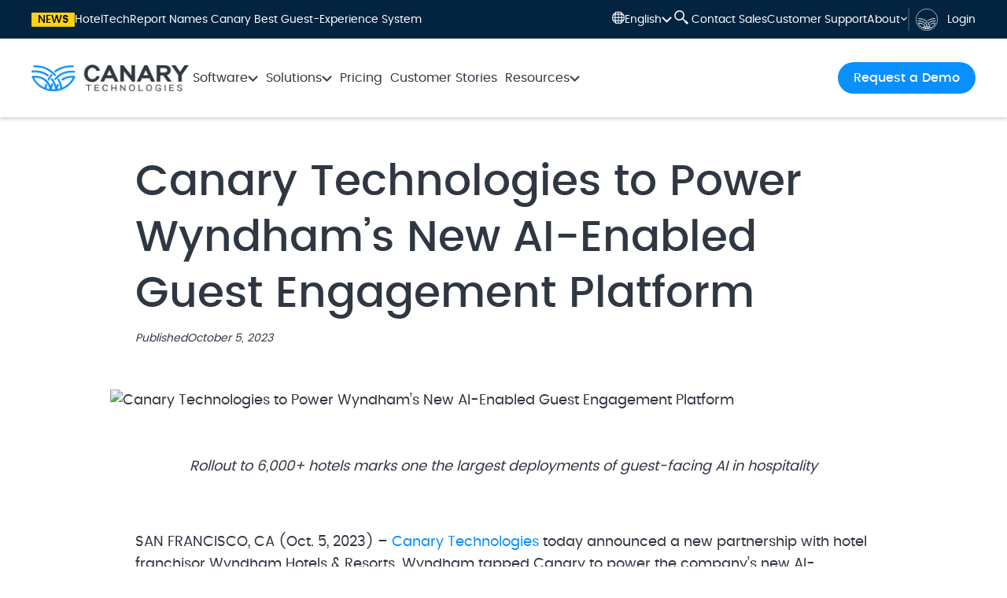

--- FILE ---
content_type: text/html; charset=utf-8
request_url: https://www.canarytechnologies.com/press/canary-powers-wyndham-ai-guest-engagement
body_size: 28292
content:
<!DOCTYPE html><!-- Last Published: Wed Jan 14 2026 20:40:27 GMT+0000 (Coordinated Universal Time) --><html data-wf-domain="webflow.canarytechnologies.com" data-wf-page="650d99281314d86ec108fbca" data-wf-site="5c6d1141d51c77692887d502" lang="en" data-wf-collection="650d99281314d86ec108fa9a" data-wf-item-slug="canary-powers-wyndham-ai-guest-engagement"><head><meta charset="utf-8"/><title>Hotel News: Canary Powers Wyndham’s AI Guest Engagement</title><link rel="alternate" hrefLang="x-default" href="https://www.canarytechnologies.com/press/canary-powers-wyndham-ai-guest-engagement"/><link rel="alternate" hrefLang="en" href="https://www.canarytechnologies.com/press/canary-powers-wyndham-ai-guest-engagement"/><link rel="alternate" hrefLang="de" href="https://www.canarytechnologies.com/de/press/canary-powers-wyndham-ai-guest-engagement"/><link rel="alternate" hrefLang="fr" href="https://www.canarytechnologies.com/fr/press/canary-powers-wyndham-ai-guest-engagement"/><link rel="alternate" hrefLang="it" href="https://www.canarytechnologies.com/it/press/canary-powers-wyndham-ai-guest-engagement"/><link rel="alternate" hrefLang="es" href="https://www.canarytechnologies.com/es/press/canary-powers-wyndham-ai-guest-engagement"/><meta content="Canary announced a new partnership with hotel franchisor Wyndham Hotels &amp; Resorts. Wyndham tapped Canary to power the company’s new AI-enabled Guest Engagement Platform." name="description"/><meta content="Hotel News: Canary Powers Wyndham’s AI Guest Engagement" property="og:title"/><meta content="Canary announced a new partnership with hotel franchisor Wyndham Hotels &amp; Resorts. Wyndham tapped Canary to power the company’s new AI-enabled Guest Engagement Platform." property="og:description"/><meta content="Hotel News: Canary Powers Wyndham’s AI Guest Engagement" property="twitter:title"/><meta content="Canary announced a new partnership with hotel franchisor Wyndham Hotels &amp; Resorts. Wyndham tapped Canary to power the company’s new AI-enabled Guest Engagement Platform." property="twitter:description"/><meta property="og:type" content="website"/><meta content="summary_large_image" name="twitter:card"/><meta content="width=device-width, initial-scale=1" name="viewport"/><meta content="zpld3hm5I2Br7JYatFCoLS_8zkeeL17WrqNhwB33xds" name="google-site-verification"/><link href="https://cdn.prod.website-files.com/5c6d1141d51c77692887d502/css/canary2-dev.shared.7eedfbd15.min.css" rel="stylesheet" type="text/css" integrity="sha384-fu370Vk+hsZ/yT8KdVTWAM30ybLF/fAhxJ++dfu7zpW69TmExXzU6uhIXMyQttSW" crossorigin="anonymous"/><link href="https://cdn.prod.website-files.com/5c6d1141d51c77692887d502/css/canary2-dev.650d99281314d86ec108fbca-52660471c.min.css" rel="stylesheet" type="text/css" integrity="sha384-EUqAXuZkJ0BrzT8RuyfbQrl7HkqdLYIfVxkTKuJAVqxvqRTzarBxr3o5GU3I9BsA" crossorigin="anonymous"/><script type="text/javascript">!function(o,c){var n=c.documentElement,t=" w-mod-";n.className+=t+"js",("ontouchstart"in o||o.DocumentTouch&&c instanceof DocumentTouch)&&(n.className+=t+"touch")}(window,document);</script><link href="https://cdn.prod.website-files.com/5c6d1141d51c77692887d502/5c6d2625255b5b4fc1753087_favicon-32.png" rel="shortcut icon" type="image/x-icon"/><link href="https://cdn.prod.website-files.com/5c6d1141d51c77692887d502/5c6d2622af4da3189fbe540c_favicon-256.png" rel="apple-touch-icon"/><link href="https://www.canarytechnologies.com/press/canary-powers-wyndham-ai-guest-engagement" rel="canonical"/><!-- Google Tag Manager -->
<script>(function(w,d,s,l,i){w[l]=w[l]||[];w[l].push({'gtm.start':
new Date().getTime(),event:'gtm.js'});var f=d.getElementsByTagName(s)[0],
j=d.createElement(s),dl=l!='dataLayer'?'&l='+l:'';j.defer=true;j.src=
'https://www.googletagmanager.com/gtm.js?id='+i+dl;f.parentNode.insertBefore(j,f);
})(window,document,'script','dataLayer','GTM-MKGGCCV');</script>
<!-- End Google Tag Manager -->

<style>
.block-scroll {
  overflow: hidden;
}

.button-main .w-button {
  white-space: nowrap;
}
body {
  -moz-osx-font-smoothing: grayscale;
  -webkit-font-smoothing: antialiased;
  }
.w-lightbox-close {
  top: 140px;  
}
  
.section-ai-scroll { 
  overflow: clip;
}
</style>



<link rel="preload" href="https://cdn.prod.website-files.com/5c6d1141d51c77692887d502/691365c1c286879efdcda16b_poppins-regular-webfont.woff2" as="font" type="font/woff2" crossorigin="anonymous" />
<link rel="preload" href="https://cdn.prod.website-files.com/5c6d1141d51c77692887d502/69136661b7643ea58e8ace28_poppins-semibold-webfont.woff2" as="font" type="font/woff2" crossorigin="anonymous" />


<script type="text/javascript">window.__WEBFLOW_CURRENCY_SETTINGS = {"currencyCode":"USD","symbol":"$","decimal":".","fractionDigits":2,"group":",","template":"{{wf {\"path\":\"symbol\",\"type\":\"PlainText\"} }} {{wf {\"path\":\"amount\",\"type\":\"CommercePrice\"} }} {{wf {\"path\":\"currencyCode\",\"type\":\"PlainText\"} }}","hideDecimalForWholeNumbers":false};</script></head><body><div class="navbar-wrapper-new rebuilt"><div class="main-navbar"><div class="desktop-navbar"><div class="navbar-top-bar"><a href="https://www.canarytechnologies.com/press/canary-sweeps-hoteltechawards-2026" class="flexbox gap-10 w-inline-block"><div class="yellow-box"><div class="text-size-14 text-weight-medium">NEWS</div></div><div class="text-size-14 text-color-white">HotelTechReport Names Canary Best Guest-Experience System</div></a><div class="flexbox gap--16"><div class="flexbox gap-30 align-center"><div data-delay="0" data-hover="true" class="w-dropdown"><div class="nav-link dropdown w-dropdown-toggle"><div class="w-embed"><svg width="16" height="17" viewBox="0 0 16 17" fill="none" xmlns="http://www.w3.org/2000/svg">
<g clip-path="url(#clip0_1117_20639)">
<circle cx="8" cy="8.5" r="7.45513" stroke="currentColor" stroke-width="1.08974"/>
<path d="M8 0.801514V15.6092" stroke="currentColor" stroke-width="1.08974" stroke-linecap="round"/>
<path d="M11.1025 1.76929C12.7587 6.93028 12.7283 9.85014 11.1025 15.1539" stroke="currentColor" stroke-width="1.08974" stroke-linecap="round"/>
<path d="M4.89746 1.76929C3.24127 6.93028 3.27167 9.85014 4.89746 15.1539" stroke="currentColor" stroke-width="1.08974" stroke-linecap="round"/>
<path d="M0.589844 8.20532L15.0257 8.20532" stroke="currentColor" stroke-width="1.08974" stroke-linecap="round"/>
<path d="M1.53809 5.10254C6.56561 3.44635 9.40995 3.47675 14.5765 5.10254" stroke="currentColor" stroke-width="1.08974" stroke-linecap="round"/>
<path d="M1.53809 11.3076C6.56561 12.9638 9.40995 12.9334 14.5765 11.3076" stroke="currentColor" stroke-width="1.08974" stroke-linecap="round"/>
</g>
<defs>
<clipPath id="clip0_1117_20639">
<rect width="16" height="16" fill="white" transform="translate(0 0.5)"/>
</clipPath>
</defs>
</svg></div><div>English</div><div class="nav-arrow w-embed"><svg width="13" height="8" viewBox="0 0 13 8" fill="none" xmlns="http://www.w3.org/2000/svg">
<path d="M7.21079 7.21091L12.2108 2.21092C12.304 2.11768 12.378 2.00699 12.4285 1.88517C12.4789 1.76334 12.5049 1.63277 12.5049 1.50092C12.5049 1.23461 12.3991 0.979219 12.2108 0.790915C12.1176 0.697677 12.0069 0.623716 11.885 0.573256C11.7632 0.522795 11.6327 0.496824 11.5008 0.496824C11.2345 0.496824 10.9791 0.602612 10.7908 0.790915L6.50079 5.09092L2.21079 0.790915C2.11783 0.697187 2.00723 0.622793 1.88537 0.572024C1.76351 0.521256 1.6328 0.495117 1.50079 0.495117C1.36878 0.495117 1.23807 0.521256 1.11621 0.572024C0.994355 0.622793 0.883755 0.697187 0.790792 0.790915C0.697064 0.883878 0.622668 0.994479 0.571899 1.11634C0.521131 1.2382 0.494993 1.3689 0.494993 1.50092C0.494993 1.63293 0.521131 1.76363 0.571899 1.88549C0.622668 2.00735 0.697064 2.11795 0.790792 2.21092L5.79079 7.21091C5.88375 7.30464 5.99436 7.37904 6.11621 7.42981C6.23807 7.48058 6.36878 7.50671 6.50079 7.50671C6.6328 7.50671 6.76351 7.48058 6.88537 7.42981C7.00723 7.37904 7.11783 7.30464 7.21079 7.21091Z" fill="currentColor"/>
</svg></div></div><nav class="top-bar-dropdown-list w-dropdown-list"><div class="w-locales-list"><div role="list" class="w-locales-items"><div role="listitem" class="w-locales-item"><a href="/press/canary-powers-wyndham-ai-guest-engagement" aria-current="page" class="top-bar-dropdown-link first w-dropdown-link w--current">English</a></div><div role="listitem" class="w-locales-item"><a href="/de/press/canary-powers-wyndham-ai-guest-engagement" class="top-bar-dropdown-link first w-dropdown-link">Deutsch</a></div><div role="listitem" class="w-locales-item"><a href="/fr/press/canary-powers-wyndham-ai-guest-engagement" class="top-bar-dropdown-link first w-dropdown-link">Français</a></div><div role="listitem" class="w-locales-item"><a href="/it/press/canary-powers-wyndham-ai-guest-engagement" class="top-bar-dropdown-link first w-dropdown-link">Italiano</a></div><div role="listitem" class="w-locales-item"><a href="/es/press/canary-powers-wyndham-ai-guest-engagement" class="top-bar-dropdown-link first w-dropdown-link">Español</a></div></div></div></nav></div><a data-w-id="12bb2ee5-1d62-7e21-fecb-6157426a933d" href="#" class="nav-link w-inline-block"><div class="w-embed"><svg width="25" height="25" viewBox="0 0 25 25" fill="none" xmlns="http://www.w3.org/2000/svg">
<path d="M13.6108 5.55289C15.7821 7.72422 15.7615 11.3055 13.5147 13.5524C11.2679 15.7991 7.68661 15.8197 5.51528 13.6484C3.34397 11.4771 3.36459 7.89576 5.61134 5.64895C7.85815 3.40219 11.4395 3.38156 13.6108 5.55289Z" stroke="currentColor" stroke-width="1.59574"/>
<path d="M12.5205 13.652L13.6735 12.499L20.3992 19.2248L19.2463 20.3777L12.5205 13.652Z" fill="currentColor"/>
<path d="M16.6573 18.5414C16.2418 18.1259 16.2418 17.4523 16.6573 17.0368L17.0744 16.6197C17.4899 16.2042 18.1635 16.2042 18.579 16.6197L21.0935 19.1342L19.1718 21.0559L16.6573 18.5414Z" fill="currentColor"/>
</svg></div></a><a href="https://resources.canarytechnologies.com/contact-canary-sales.html" class="nav-link">Contact Sales</a><a href="https://resources.canarytechnologies.com/contact-canary-support.html" class="nav-link">Customer Support</a><div data-w-id="12bb2ee5-1d62-7e21-fecb-6157426a9343" class="navlink top-bar dropdown"><div>About</div><div class="w-embed"><svg width="10" height="10" viewBox="0 0 10 10" fill="none" xmlns="http://www.w3.org/2000/svg">
<path d="M5.44444 7.00694L8.56945 3.88195C8.6277 3.82367 8.67395 3.75449 8.70551 3.67835C8.73701 3.60221 8.75326 3.5206 8.75326 3.4382C8.75326 3.27175 8.68714 3.11213 8.56945 2.99444C8.5112 2.93617 8.44201 2.88994 8.36582 2.85841C8.2897 2.82687 8.20814 2.81064 8.1257 2.81064C7.95926 2.81064 7.79964 2.87675 7.68195 2.99444L5.00069 5.68195L2.31944 2.99444C2.26134 2.93586 2.19222 2.88937 2.11606 2.85764C2.03989 2.82591 1.9582 2.80957 1.87569 2.80957C1.79319 2.80957 1.71149 2.82591 1.63533 2.85764C1.55917 2.88937 1.49005 2.93586 1.43194 2.99444C1.37336 3.05255 1.32687 3.12167 1.29514 3.19783C1.26341 3.274 1.24707 3.35568 1.24707 3.4382C1.24707 3.5207 1.26341 3.60239 1.29514 3.67855C1.32687 3.75472 1.37336 3.82384 1.43194 3.88195L4.55694 7.00694C4.61504 7.06552 4.68417 7.11202 4.76033 7.14375C4.83649 7.17548 4.91819 7.19182 5.00069 7.19182C5.0832 7.19182 5.16489 7.17548 5.24106 7.14375C5.31722 7.11202 5.38634 7.06552 5.44444 7.00694Z" fill="currentColor"/>
</svg></div><div class="nav-top-dropdown-list"><a href="/jobs" class="navlink top-bar">Careers</a><div class="divider pale-blue"></div><a href="/company" class="navlink top-bar">Company</a><div class="divider pale-blue"></div><a href="/company/referral-program" class="navlink top-bar">Referral Program</a></div><div class="navlink-bottom-border about"></div></div></div><div class="top-bar-divider"></div><a href="/login/" class="flexbox flex-align-center w-inline-block"><img loading="lazy" src="https://cdn.prod.website-files.com/5c6d1141d51c77692887d502/65ba8308e30704fd50858836_Login%20mark.svg" alt="Login icon" class="login-icon"/><div class="login-icon mobile w-embed"><svg width="34" height="26" viewBox="0 0 34 26" fill="none" xmlns="http://www.w3.org/2000/svg">
<circle cx="17" cy="7" r="7" fill="#0890FF"/>
<path fill-rule="evenodd" clip-rule="evenodd" d="M33.2527 26C31.1175 19.0513 24.6486 14 16.9999 14C9.35114 14 2.88221 19.0513 0.74707 26H33.2527Z" fill="#0890FF"/>
</svg></div><div class="nav-link">Login</div></a></div></div><div data-animation="default" data-collapse="medium" data-duration="400" data-easing="ease" data-easing2="ease" role="banner" class="new-navbar-wrapper w-nav"><div class="container-large new-navbar"><div class="nav-menu-left"><a href="/" class="nav-logo-wrapper w-inline-block"><img width="231" loading="lazy" alt="Canary logo" src="https://cdn.prod.website-files.com/5c6d1141d51c77692887d502/645a2ad3b999bbb8a42eb188_canary-logo%201.webp"/></a><div data-w-id="12bb2ee5-1d62-7e21-fecb-6157426a9359" class="new-navlink software"><div class="text-size-18 text-shrink">Software</div><div class="nav-arrow products w-embed"><svg width="13" height="8" viewBox="0 0 13 8" fill="none" xmlns="http://www.w3.org/2000/svg">
<path d="M7.21079 7.21091L12.2108 2.21092C12.304 2.11768 12.378 2.00699 12.4285 1.88517C12.4789 1.76334 12.5049 1.63277 12.5049 1.50092C12.5049 1.23461 12.3991 0.979219 12.2108 0.790915C12.1176 0.697677 12.0069 0.623716 11.885 0.573256C11.7632 0.522795 11.6327 0.496824 11.5008 0.496824C11.2345 0.496824 10.9791 0.602612 10.7908 0.790915L6.50079 5.09092L2.21079 0.790915C2.11783 0.697187 2.00723 0.622793 1.88537 0.572024C1.76351 0.521256 1.6328 0.495117 1.50079 0.495117C1.36878 0.495117 1.23807 0.521256 1.11621 0.572024C0.994355 0.622793 0.883755 0.697187 0.790792 0.790915C0.697064 0.883878 0.622668 0.994479 0.571899 1.11634C0.521131 1.2382 0.494993 1.3689 0.494993 1.50092C0.494993 1.63293 0.521131 1.76363 0.571899 1.88549C0.622668 2.00735 0.697064 2.11795 0.790792 2.21092L5.79079 7.21091C5.88375 7.30464 5.99436 7.37904 6.11621 7.42981C6.23807 7.48058 6.36878 7.50671 6.50079 7.50671C6.6328 7.50671 6.76351 7.48058 6.88537 7.42981C7.00723 7.37904 7.11783 7.30464 7.21079 7.21091Z" fill="currentColor"/>
</svg></div><div class="navlink-bottom-border software"></div></div><div data-w-id="12bb2ee5-1d62-7e21-fecb-6157426a935e" class="new-navlink solutions"><div class="text-size-18 text-shrink">Solutions</div><div class="nav-arrow wws w-embed"><svg width="13" height="8" viewBox="0 0 13 8" fill="none" xmlns="http://www.w3.org/2000/svg">
<path d="M7.21079 7.21091L12.2108 2.21092C12.304 2.11768 12.378 2.00699 12.4285 1.88517C12.4789 1.76334 12.5049 1.63277 12.5049 1.50092C12.5049 1.23461 12.3991 0.979219 12.2108 0.790915C12.1176 0.697677 12.0069 0.623716 11.885 0.573256C11.7632 0.522795 11.6327 0.496824 11.5008 0.496824C11.2345 0.496824 10.9791 0.602612 10.7908 0.790915L6.50079 5.09092L2.21079 0.790915C2.11783 0.697187 2.00723 0.622793 1.88537 0.572024C1.76351 0.521256 1.6328 0.495117 1.50079 0.495117C1.36878 0.495117 1.23807 0.521256 1.11621 0.572024C0.994355 0.622793 0.883755 0.697187 0.790792 0.790915C0.697064 0.883878 0.622668 0.994479 0.571899 1.11634C0.521131 1.2382 0.494993 1.3689 0.494993 1.50092C0.494993 1.63293 0.521131 1.76363 0.571899 1.88549C0.622668 2.00735 0.697064 2.11795 0.790792 2.21092L5.79079 7.21091C5.88375 7.30464 5.99436 7.37904 6.11621 7.42981C6.23807 7.48058 6.36878 7.50671 6.50079 7.50671C6.6328 7.50671 6.76351 7.48058 6.88537 7.42981C7.00723 7.37904 7.11783 7.30464 7.21079 7.21091Z" fill="currentColor"/>
</svg></div><div class="navlink-bottom-border solutions"></div></div><a href="/pricing" class="new-navlink-no-hover w-inline-block"><div class="text-size-18 text-shrink">Pricing</div></a><a href="/customers" class="new-navlink-no-hover text-no-wrap w-inline-block"><div class="text-size-18 text-shrink">Customer Stories</div></a><div data-w-id="12bb2ee5-1d62-7e21-fecb-6157426a9369" class="new-navlink resource"><div class="text-size-18 text-shrink">Resources</div><div class="nav-arrow resources w-embed"><svg width="13" height="8" viewBox="0 0 13 8" fill="none" xmlns="http://www.w3.org/2000/svg">
<path d="M7.21079 7.21091L12.2108 2.21092C12.304 2.11768 12.378 2.00699 12.4285 1.88517C12.4789 1.76334 12.5049 1.63277 12.5049 1.50092C12.5049 1.23461 12.3991 0.979219 12.2108 0.790915C12.1176 0.697677 12.0069 0.623716 11.885 0.573256C11.7632 0.522795 11.6327 0.496824 11.5008 0.496824C11.2345 0.496824 10.9791 0.602612 10.7908 0.790915L6.50079 5.09092L2.21079 0.790915C2.11783 0.697187 2.00723 0.622793 1.88537 0.572024C1.76351 0.521256 1.6328 0.495117 1.50079 0.495117C1.36878 0.495117 1.23807 0.521256 1.11621 0.572024C0.994355 0.622793 0.883755 0.697187 0.790792 0.790915C0.697064 0.883878 0.622668 0.994479 0.571899 1.11634C0.521131 1.2382 0.494993 1.3689 0.494993 1.50092C0.494993 1.63293 0.521131 1.76363 0.571899 1.88549C0.622668 2.00735 0.697064 2.11795 0.790792 2.21092L5.79079 7.21091C5.88375 7.30464 5.99436 7.37904 6.11621 7.42981C6.23807 7.48058 6.36878 7.50671 6.50079 7.50671C6.6328 7.50671 6.76351 7.48058 6.88537 7.42981C7.00723 7.37904 7.11783 7.30464 7.21079 7.21091Z" fill="currentColor"/>
</svg></div><div class="navlink-bottom-border resource"></div></div></div><a href="https://resources.canarytechnologies.com/get-demo.html" class="button-main nav w-inline-block"><div class="text-align-center">Request a Demo</div></a><div class="w-nav-button"><div class="w-icon-nav-menu"></div></div></div></div><div class="position-relative z-index-9999"><div class="flexbox justify-center"><div data-w-id="12bb2ee5-1d62-7e21-fecb-6157426a9375" class="software-content new"><div class="flexbox space-between"><div class="nav-dropdown-software-left"><div class="margin-box custom-nav-dropdown top-0"><a href="/products/guest-management-software" class="text-weight-medium text-size-20 flexbox text-color-black w-inline-block"><div>GUEST MANAGEMENT SYSTEM </div><img loading="lazy" src="https://cdn.prod.website-files.com/5c6d1141d51c77692887d502/67eecde8339dbac7e27b8cb1_chevrondown.svg" alt="" class="nav-link-arrow padding-left-10"/></a></div><div class="nav-dropdown-links-wrapper"><div class="nav-dropdown-links-column"><div class="margin-box bottom-20"><a href="/products/hotel-arrival" class="nav-dropdown-link text-color-grey80 text-weight-medium w-inline-block"><div>ARRIVALS</div><img loading="lazy" src="https://cdn.prod.website-files.com/5c6d1141d51c77692887d502/67eecde8339dbac7e27b8cb1_chevrondown.svg" alt="" class="nav-link-arrow"/></a></div><div class="nav-software-grid-item"><a href="/products/contactless-check-in" class="nav-dropdown-link w-inline-block"><img loading="lazy" src="https://cdn.prod.website-files.com/5c6d1141d51c77692887d502/67eecde8339dbac7e27b8cb1_chevrondown.svg" alt="" class="nav-link-arrow"/><div>Mobile Check-In</div></a><a href="/products/tablet-registration" class="nav-dropdown-link w-inline-block"><img loading="lazy" src="https://cdn.prod.website-files.com/5c6d1141d51c77692887d502/67eecde8339dbac7e27b8cb1_chevrondown.svg" alt="" class="nav-link-arrow"/><div>Tablet Registration</div></a><a href="/products/hotel-self-service-kiosk" class="nav-dropdown-link w-inline-block"><img loading="lazy" src="https://cdn.prod.website-files.com/5c6d1141d51c77692887d502/67eecde8339dbac7e27b8cb1_chevrondown.svg" alt="" class="nav-link-arrow"/><div>Self-Service Kiosk</div></a><a href="/products/mobile-key" class="nav-dropdown-link w-inline-block"><img loading="lazy" src="https://cdn.prod.website-files.com/5c6d1141d51c77692887d502/67eecde8339dbac7e27b8cb1_chevrondown.svg" alt="" class="nav-link-arrow"/><div>Mobile Key</div></a></div></div><div><div class="margin-box bottom-20"><a href="/products/guest-engagement" class="nav-dropdown-link text-color-grey80 text-weight-medium w-inline-block"><div>GUEST ENGAGEMENT</div><img loading="lazy" src="https://cdn.prod.website-files.com/5c6d1141d51c77692887d502/67eecde8339dbac7e27b8cb1_chevrondown.svg" alt="" class="nav-link-arrow"/></a></div><div class="nav-software-grid-item"><a href="/products/guest-messaging" class="nav-dropdown-link w-inline-block"><img loading="lazy" src="https://cdn.prod.website-files.com/5c6d1141d51c77692887d502/67eecde8339dbac7e27b8cb1_chevrondown.svg" alt="" class="nav-link-arrow"/><div>Guest Messaging</div></a><a href="/products/hotel-upsells" class="nav-dropdown-link w-inline-block"><img loading="lazy" src="https://cdn.prod.website-files.com/5c6d1141d51c77692887d502/67eecde8339dbac7e27b8cb1_chevrondown.svg" alt="" class="nav-link-arrow"/><div>Dynamic Upsells</div></a><a href="/products/digital-hotel-compendium" class="nav-dropdown-link w-inline-block"><img loading="lazy" src="https://cdn.prod.website-files.com/5c6d1141d51c77692887d502/67eecde8339dbac7e27b8cb1_chevrondown.svg" alt="" class="nav-link-arrow"/><div>Digital Compendium</div></a></div></div><div><div class="margin-box bottom-20"><a href="/products/hotel-departure" class="nav-dropdown-link text-color-grey80 text-weight-medium w-inline-block"><div>DEPARTURES</div><img loading="lazy" src="https://cdn.prod.website-files.com/5c6d1141d51c77692887d502/67eecde8339dbac7e27b8cb1_chevrondown.svg" alt="" class="nav-link-arrow"/></a></div><div class="nav-software-grid-item"><a href="/products/digital-tipping" class="nav-dropdown-link w-inline-block"><img loading="lazy" src="https://cdn.prod.website-files.com/5c6d1141d51c77692887d502/67eecde8339dbac7e27b8cb1_chevrondown.svg" alt="" class="nav-link-arrow"/><div>Digital Tipping</div></a><a href="/products/contactless-checkout" class="nav-dropdown-link w-inline-block"><img loading="lazy" src="https://cdn.prod.website-files.com/5c6d1141d51c77692887d502/67eecde8339dbac7e27b8cb1_chevrondown.svg" alt="" class="nav-link-arrow"/><div>Smart Checkout</div></a></div></div></div><div class="margin-box custom-nav-dropdown"><a href="/products/hospitality-ai" class="text-weight-medium text-size-20 flexbox text-color-black w-inline-block"><div>CANARY AI</div><img loading="lazy" src="https://cdn.prod.website-files.com/5c6d1141d51c77692887d502/67eecde8339dbac7e27b8cb1_chevrondown.svg" alt="" class="nav-link-arrow padding-left-10"/></a></div><div class="nav-dropdown-links-wrapper"><div class="nav-dropdown-links-column"><div class="nav-software-grid-item"><a href="/products/ai-guest-messaging" class="nav-dropdown-link w-inline-block"><img loading="lazy" src="https://cdn.prod.website-files.com/5c6d1141d51c77692887d502/67eecde8339dbac7e27b8cb1_chevrondown.svg" alt="" class="nav-link-arrow"/><div>AI Guest Messaging</div></a></div></div><div class="nav-dropdown-links-column"><div class="nav-software-grid-item"><a href="/products/ai-voice-hotels" class="nav-dropdown-link w-inline-block"><img loading="lazy" src="https://cdn.prod.website-files.com/5c6d1141d51c77692887d502/67eecde8339dbac7e27b8cb1_chevrondown.svg" alt="" class="nav-link-arrow"/><div>AI Voice</div></a></div></div><div class="nav-dropdown-links-column"><div class="nav-software-grid-item"><a href="/products/hotel-ai-chatbot" class="nav-dropdown-link w-inline-block"><img loading="lazy" src="https://cdn.prod.website-files.com/5c6d1141d51c77692887d502/67eecde8339dbac7e27b8cb1_chevrondown.svg" alt="" class="nav-link-arrow"/><div>AI Webchat</div></a></div></div></div><div class="margin-box custom-nav-dropdown"><a href="/products/secure-transactions" class="text-weight-medium text-size-20 flexbox text-color-black w-inline-block"><div>SECURE TRANSACTIONS</div><img loading="lazy" src="https://cdn.prod.website-files.com/5c6d1141d51c77692887d502/67eecde8339dbac7e27b8cb1_chevrondown.svg" alt="" class="nav-link-arrow padding-left-10"/></a></div><div class="nav-dropdown-links-wrapper"><div class="nav-dropdown-links-column"><div class="nav-software-grid-item"><a href="/products/digital-contracts" class="nav-dropdown-link w-inline-block"><img loading="lazy" src="https://cdn.prod.website-files.com/5c6d1141d51c77692887d502/67eecde8339dbac7e27b8cb1_chevrondown.svg" alt="" class="nav-link-arrow"/><div>Digital Contracts</div></a></div></div><div class="nav-dropdown-links-column"><div class="nav-software-grid-item"><a href="/products/digital-authorizations" class="nav-dropdown-link w-inline-block"><img loading="lazy" src="https://cdn.prod.website-files.com/5c6d1141d51c77692887d502/67eecde8339dbac7e27b8cb1_chevrondown.svg" alt="" class="nav-link-arrow"/><div>Digital Authorizations</div></a></div></div><div class="nav-dropdown-links-column"><div class="nav-software-grid-item"><a href="/products/payment-links" class="nav-dropdown-link w-inline-block"><img loading="lazy" src="https://cdn.prod.website-files.com/5c6d1141d51c77692887d502/67eecde8339dbac7e27b8cb1_chevrondown.svg" alt="" class="nav-link-arrow"/><div>Payment Links</div></a></div></div></div></div><div class="nav-dropdown-software-right software"><div class="margin-box bottom-24"><div class="text-weight-medium text-size-20 text-color-black">Hospitality Research</div></div><div class="margin-box bottom-24"><img loading="lazy" src="https://cdn.prod.website-files.com/5c6d1141d51c77692887d502/680bfd926567b4320a92c4e0_nav_bar_featured_image_2x.webp" alt="Free AI Hospitality Research Report" class="nav-dropdown-featured-image"/></div><div class="margin-box bottom-8"><div class="text-size-20 text-color-black text-weight-medium"><a href="https://resources.canarytechnologies.com/ai-hospitality-research.html">Navigating AI: Emerging Trends in Hospitality</a></div></div><div class="margin-box bottom-24"><div class="max-width-320"><div class="text-size-14"><a href="https://resources.canarytechnologies.com/ai-hospitality-research.html">Explore groundbreaking insights and never-before-seen data.</a></div></div></div><div><a href="https://resources.canarytechnologies.com/ai-hospitality-research.html" target="_blank">Download now &gt;</a></div></div></div></div><div data-w-id="12bb2ee5-1d62-7e21-fecb-6157426a93f9" class="solutions-content new"><div class="flexbox space-between"><div class="nav-dropdown-software-left"><div class="nav-dropdown-links-wrapper solutions"><div class="max-width-285"><div class="margin-box bottom-40"><div class="text-weight-medium text-size-20 text-color-black">BY USE CASE</div></div><div class="nav-software-grid-item"><a href="https://www.canarytechnologies.com/use-cases/increase-hotel-revenue" class="nav-dropdown-link w-inline-block"><img loading="lazy" src="https://cdn.prod.website-files.com/5c6d1141d51c77692887d502/67eecde8339dbac7e27b8cb1_chevrondown.svg" alt="" class="nav-link-arrow"/><div>Make more money</div></a><a href="https://www.canarytechnologies.com/use-cases/streamline-hospitality-operations" class="nav-dropdown-link w-inline-block"><img loading="lazy" src="https://cdn.prod.website-files.com/5c6d1141d51c77692887d502/67eecde8339dbac7e27b8cb1_chevrondown.svg" alt="" class="nav-link-arrow"/><div>Streamline operations</div></a><a href="https://www.canarytechnologies.com/use-cases/boost-hotel-guest-satisfaction" class="nav-dropdown-link w-inline-block"><img loading="lazy" src="https://cdn.prod.website-files.com/5c6d1141d51c77692887d502/67eecde8339dbac7e27b8cb1_chevrondown.svg" alt="" class="nav-link-arrow"/><div>Elevate the guest experience</div></a><a href="https://www.canarytechnologies.com/use-cases/reduce-fraud-chargebacks" class="nav-dropdown-link w-inline-block"><img loading="lazy" src="https://cdn.prod.website-files.com/5c6d1141d51c77692887d502/67eecde8339dbac7e27b8cb1_chevrondown.svg" alt="" class="nav-link-arrow"/><div>Reduce fraud and chargebacks</div></a><a href="https://www.canarytechnologies.com/use-cases/hotel-staff-retention" class="nav-dropdown-link w-inline-block"><img loading="lazy" src="https://cdn.prod.website-files.com/5c6d1141d51c77692887d502/67eecde8339dbac7e27b8cb1_chevrondown.svg" alt="" class="nav-link-arrow"/><div>Boost staff retention</div></a><a href="https://www.canarytechnologies.com/use-cases/green-hotel-sustainability" class="nav-dropdown-link w-inline-block"><img loading="lazy" src="https://cdn.prod.website-files.com/5c6d1141d51c77692887d502/67eecde8339dbac7e27b8cb1_chevrondown.svg" alt="" class="nav-link-arrow"/><div>Work sustainably</div></a></div></div><div class="max-width-210 width-full"><div class="margin-box bottom-40"><div class="text-weight-medium text-size-20 text-color-black">BY ROLE</div></div><div class="nav-software-grid-item"><a href="/general-managers" class="nav-dropdown-link w-inline-block"><img loading="lazy" src="https://cdn.prod.website-files.com/5c6d1141d51c77692887d502/67eecde8339dbac7e27b8cb1_chevrondown.svg" alt="" class="nav-link-arrow"/><div>General Manager</div></a><a href="/technology-leads" class="nav-dropdown-link w-inline-block"><img loading="lazy" src="https://cdn.prod.website-files.com/5c6d1141d51c77692887d502/67eecde8339dbac7e27b8cb1_chevrondown.svg" alt="" class="nav-link-arrow"/><div>Technology</div></a><a href="/hotel-revenue-management-software" class="nav-dropdown-link w-inline-block"><img loading="lazy" src="https://cdn.prod.website-files.com/5c6d1141d51c77692887d502/67eecde8339dbac7e27b8cb1_chevrondown.svg" alt="" class="nav-link-arrow"/><div>Revenue</div></a><a href="/hotel-operations-software" class="nav-dropdown-link w-inline-block"><img loading="lazy" src="https://cdn.prod.website-files.com/5c6d1141d51c77692887d502/67eecde8339dbac7e27b8cb1_chevrondown.svg" alt="" class="nav-link-arrow"/><div>Operations</div></a><a href="/hotel-sales-software" class="nav-dropdown-link w-inline-block"><img loading="lazy" src="https://cdn.prod.website-files.com/5c6d1141d51c77692887d502/67eecde8339dbac7e27b8cb1_chevrondown.svg" alt="" class="nav-link-arrow"/><div>Sales</div></a></div></div><div class="max-width-240 width-full"><div class="margin-box bottom-40"><div class="text-weight-medium text-size-20 text-color-black">BY PROPERTY TYPE</div></div><div class="nav-software-grid-item"><a href="/hotel-groups" class="nav-dropdown-link w-inline-block"><img loading="lazy" src="https://cdn.prod.website-files.com/5c6d1141d51c77692887d502/67eecde8339dbac7e27b8cb1_chevrondown.svg" alt="" class="nav-link-arrow"/><div>Hotel Groups</div></a><a href="/independent-hotels" class="nav-dropdown-link w-inline-block"><img loading="lazy" src="https://cdn.prod.website-files.com/5c6d1141d51c77692887d502/67eecde8339dbac7e27b8cb1_chevrondown.svg" alt="" class="nav-link-arrow"/><div>Independent Hotels</div></a><a href="/vacation-rentals" class="nav-dropdown-link w-inline-block"><img loading="lazy" src="https://cdn.prod.website-files.com/5c6d1141d51c77692887d502/67eecde8339dbac7e27b8cb1_chevrondown.svg" alt="" class="nav-link-arrow"/><div>Vacation Rentals</div></a><a href="/franchise-hotels" class="nav-dropdown-link w-inline-block"><img loading="lazy" src="https://cdn.prod.website-files.com/5c6d1141d51c77692887d502/67eecde8339dbac7e27b8cb1_chevrondown.svg" alt="" class="nav-link-arrow"/><div>Franchise Hotels</div></a></div></div></div></div><div class="nav-dropdown-software-right software"><div class="margin-box bottom-24"><div class="text-weight-medium text-size-20 text-color-black">Hospitality Research</div></div><div class="margin-box bottom-24"><img loading="lazy" src="https://cdn.prod.website-files.com/5c6d1141d51c77692887d502/680bfd926567b4320a92c4e0_nav_bar_featured_image_2x.webp" alt="Free AI Hospitality Research Report" class="nav-dropdown-featured-image"/></div><div class="margin-box bottom-8"><div class="text-size-20 text-color-black text-weight-medium"><a href="https://resources.canarytechnologies.com/ai-hospitality-research.html">Navigating AI: Emerging Trends in Hospitality</a></div></div><div class="margin-box bottom-24"><div class="max-width-320"><div class="text-size-14"><a href="https://resources.canarytechnologies.com/ai-hospitality-research.html">Explore groundbreaking insights and never-before-seen data.</a></div></div></div><div><a href="https://resources.canarytechnologies.com/ai-hospitality-research.html" target="_blank">Download now &gt;</a></div></div></div></div><div data-w-id="12bb2ee5-1d62-7e21-fecb-6157426a945e" class="resource-content new"><div class="flexbox space-between"><div class="nav-dropdown-software-left"><div class="nav-dropdown-links-wrapper resources"><a href="/company/resources" data-w-id="12bb2ee5-1d62-7e21-fecb-6157426a9462" class="nav-resource-link w-inline-block"><div class="flexbox gap-16"><div class="text-size-20 text-weight-medium">RESOURCE HUB</div><img loading="lazy" src="https://cdn.prod.website-files.com/5c6d1141d51c77692887d502/681b3b37601fc1ab298065f6_chevrondown.svg" alt="" class="nav-link-arrow"/></div><div class="text-color-grey80">Your go-to place for the latest guides, reports, and videos</div></a><a href="/integrations" data-w-id="12bb2ee5-1d62-7e21-fecb-6157426a9469" class="nav-resource-link w-inline-block"><div class="flexbox gap-16"><div class="text-size-20 text-weight-medium">INTEGRATIONS</div><img loading="lazy" src="https://cdn.prod.website-files.com/5c6d1141d51c77692887d502/681b3b37601fc1ab298065f6_chevrondown.svg" alt="" class="nav-link-arrow"/></div><div class="text-color-grey80">Learn how Canary easily integrates with your technology stack.</div></a><a href="/press" data-w-id="12bb2ee5-1d62-7e21-fecb-6157426a9470" class="nav-resource-link w-inline-block"><div class="flexbox gap-16"><div class="text-size-20 text-weight-medium">PRESS</div><img loading="lazy" src="https://cdn.prod.website-files.com/5c6d1141d51c77692887d502/681b3b37601fc1ab298065f6_chevrondown.svg" alt="" class="nav-link-arrow"/></div><div class="text-color-grey80">Get the latest news from and about Canary.</div></a><a href="/customers" data-w-id="12bb2ee5-1d62-7e21-fecb-6157426a9477" class="nav-resource-link w-inline-block"><div class="flexbox gap-16"><div class="text-size-20 text-weight-medium">CUSTOMER STORIES</div><img loading="lazy" src="https://cdn.prod.website-files.com/5c6d1141d51c77692887d502/681b3b37601fc1ab298065f6_chevrondown.svg" alt="" class="nav-link-arrow"/></div><div class="text-color-grey80">Learn more about the team behind the magic</div></a><a href="/blog" data-w-id="12bb2ee5-1d62-7e21-fecb-6157426a947e" class="nav-resource-link w-inline-block"><div class="flexbox gap-16"><div class="text-size-20 text-weight-medium">BLOG</div><img loading="lazy" src="https://cdn.prod.website-files.com/5c6d1141d51c77692887d502/681b3b37601fc1ab298065f6_chevrondown.svg" alt="" class="nav-link-arrow"/></div><div class="text-color-grey80">Stay on top of the latest hotel technology trends and best practices.</div></a></div></div><div class="nav-dropdown-software-right software"><div class="margin-box bottom-24"><div class="text-weight-medium text-size-20 text-color-black">Hospitality Research</div></div><div class="margin-box bottom-24"><img loading="lazy" src="https://cdn.prod.website-files.com/5c6d1141d51c77692887d502/680bfd926567b4320a92c4e0_nav_bar_featured_image_2x.webp" alt="Free AI Hospitality Research Report" class="nav-dropdown-featured-image"/></div><div class="margin-box bottom-8"><div class="text-size-20 text-color-black text-weight-medium"><a href="https://resources.canarytechnologies.com/ai-hospitality-research.html">Navigating AI: Emerging Trends in Hospitality</a></div></div><div class="margin-box bottom-24"><div class="max-width-320"><div class="text-size-14"><a href="https://resources.canarytechnologies.com/ai-hospitality-research.html">Explore groundbreaking insights and never-before-seen data.</a></div></div></div><div><a href="https://resources.canarytechnologies.com/ai-hospitality-research.html" target="_blank">Download now &gt;</a></div></div></div></div></div></div><div class="navbar-overlay"></div><div class="w-embed"><style> 
@media (max-width: 1250px) and (min-width: 992px) {
  .navbar-right.products {
    /*grid-column-gap: 15px;
    padding: 50px 20px 40px 20px;*/
    }
}
@media (max-width: 1130px) and (min-width: 992px) {
  .new-navbar-left.products {
    padding-left: 25px;
    max-width: 300px;
    min-width: 300px;
    }
    .new-navbar-left.grey.new {
    padding-left: 25px;
    max-width: 300px;
    min-width: 300px;
    }
    .navbar-heading {
    font-size: 14px; 
    }
    .navbar-links-column.right {
    max-width: 310px;
    min-width: 310px;
    }
    .navbar-left-content-wrapper {
    max-width: 250px;
    }
}

@media (max-width: 1030px) and (min-width: 992px) {

  .navbar-right.products {
      grid-column-gap: 25px;
      padding: 50px 20px 40px 20px;
    }
    .navbar-right {
      grid-column-gap: 50px;
      padding: 50px 20px 40px 20px;
    }
}

@media (max-width: 1300px) and (min-width: 991px) { 
	.text-size-18.text-shrink { 
		font-size: 16px;
	}
  .new-navlink {
		padding-left: 5px;
    padding-right: 5px;
	}
  .new-navlink-no-hover {
		padding-left: 5px;
    padding-right: 5px;
  }
  .nav-logo-wrapper {
  	max-width: 200px;
  }
}

@media (max-width: 1200px) and (min-width: 991px) { 
	.nav-menu-left { 
		gap: 1rem;
	}
}

@media (max-width: 1100px) and (min-width: 991px) { 
  .nav-logo-wrapper {
  	max-width: 140px;
  }
	.text-size-18.text-shrink { 
		font-size: 15px;
	}
}

</style></div><div class="new-dropdown-styles w-embed"><style> 

@media (max-width: 1300px) and (min-width: 991px) { 
.nav-dropdown-software-left { 
	padding-left: 16px;
  padding-right: 16px;
	}
.nav-dropdown-software-right { 
	padding-right: 16px;
  padding-left: 16px;
	}
.nav-software-grid-item, .gridbox.navbar-software { 
	gap: 16px;
	}
}

@media (max-width: 1050px) and (min-width: 991px) { 
	.margin-box.custom-nav-dropdown { 
	margin-top: 24px;
  margin-bottom: 16px;
	}
.nav-dropdown-link { 
	gap: 5px;
	}
.nav-dropdown-software-right { 
	max-width: 340px;
	}
}


</style></div><div class="navbar-search-wrapper"><form action="/search" class="search w-form"><div class="max-width-800 margin-center"><div class="flexbox"><input class="search-input navbar w-input" maxlength="256" name="query" placeholder="Search…" type="search" id="search2" required=""/><input type="submit" class="search-button w-button" value="Search"/></div></div></form><div data-w-id="12bb2ee5-1d62-7e21-fecb-6157426a94a0" class="navbar-search-close"><div class="close-line-2"></div><div class="close-line-1"></div></div></div></div></div><div data-animation="default" data-collapse="medium" data-duration="400" data-easing="ease" data-easing2="ease" role="banner" class="navbar-new w-nav"><div class="display-none w-embed"><style> 

body {
    -ms-overflow-style: none;  /* Internet Explorer 10+ */
    scrollbar-width: none;  /* Firefox */
}
body::-webkit-scrollbar { 
    display: none;  /* Safari and Chrome */
}
</style></div><div class="navbar-shadow"></div><div class="container-large navbar"><div><div class="navbar-wrapper"><a href="/" class="logo-link-new w-nav-brand"><img loading="lazy" src="https://cdn.prod.website-files.com/5c6d1141d51c77692887d502/62d6934795dd658047b2154a_canary-logo%201.svg" alt=""/></a><nav role="navigation" class="navmenu-new mobile w-nav-menu"><div class="navbar-links-wrapper mobile-new"><div class="search-wrapper"><form action="/search" class="search mobile-padding-0 w-form"><div class="width-full"><div class="flexbox gap-16 space-between portrait-direction-vertical"><input class="search-input navbar w-input" maxlength="256" name="query" placeholder="Search" type="search" id="search" required=""/><input type="submit" class="search-button w-button" value="Search"/></div></div></form></div></div><div class="position-relative"><div class="navbar-links-wrapper mobile-new"><div class="margin-box bottom-16"><div class="navbar-link dropdown mobile-new"><div data-w-id="f7fa6dce-6526-f39f-78e5-ddb744fb50bc" class="navbar-trigger mobile"><div>Products</div><div class="drop-arrow-mobile"><div class="w-embed"><svg width="28" height="28" viewBox="0 0 28 28" fill="none" xmlns="http://www.w3.org/2000/svg">
<path d="M19.6188 12.7561L10.8689 4.00613C10.7057 3.84303 10.512 3.71353 10.2988 3.62515C10.0856 3.53695 9.8571 3.49145 9.62637 3.49145C9.16032 3.49145 8.71339 3.6766 8.38386 4.00613C8.22069 4.16923 8.09126 4.36295 8.00295 4.57627C7.91465 4.78942 7.8692 5.0178 7.8692 5.24862C7.8692 5.71465 8.05433 6.1616 8.38386 6.49113L15.9089 13.9986L8.38386 21.5061C8.21983 21.6688 8.08964 21.8624 8.0008 22.0756C7.91195 22.2889 7.86621 22.5176 7.86621 22.7486C7.86621 22.9797 7.91195 23.2084 8.0008 23.4217C8.08964 23.6349 8.21983 23.8285 8.38386 23.9911C8.54654 24.1552 8.74009 24.2854 8.95335 24.3742C9.16661 24.463 9.39533 24.5088 9.62637 24.5088C9.85738 24.5088 10.0861 24.463 10.2994 24.3742C10.5126 24.2854 10.7062 24.1552 10.8689 23.9911L19.6188 15.2411C19.7829 15.0785 19.9131 14.8849 20.0019 14.6717C20.0908 14.4584 20.1365 14.2297 20.1365 13.9986C20.1365 13.7676 20.0908 13.5389 20.0019 13.3256C19.9131 13.1124 19.7829 12.9188 19.6188 12.7561Z" fill="#0890FF"/>
</svg></div></div></div><div class="list-wrapper mobile products"><div class="flexbox"><div class="navbar-back-button">&lt; Back</div></div><div class="spacer-40"></div><div class="mobile-submenu-dropdown-wrapper"><div class="mobile-submenu-dropdown-heading"><a href="/products/guest-management-software" class="mobile-submenu-dropdown-text-link">Guest Management System</a><div class="mobile-submenu-dropdown-text">Guest Management System</div><div class="nav-arrow w-embed"><svg width="28" height="28" viewBox="0 0 28 28" fill="none" xmlns="http://www.w3.org/2000/svg">
<path d="M19.6188 12.7561L10.8689 4.00613C10.7057 3.84303 10.512 3.71353 10.2988 3.62515C10.0856 3.53695 9.8571 3.49145 9.62637 3.49145C9.16032 3.49145 8.71339 3.6766 8.38386 4.00613C8.22069 4.16923 8.09126 4.36295 8.00295 4.57627C7.91465 4.78942 7.8692 5.0178 7.8692 5.24862C7.8692 5.71465 8.05433 6.1616 8.38386 6.49113L15.9089 13.9986L8.38386 21.5061C8.21983 21.6688 8.08964 21.8624 8.0008 22.0756C7.91195 22.2889 7.86621 22.5176 7.86621 22.7486C7.86621 22.9797 7.91195 23.2084 8.0008 23.4217C8.08964 23.6349 8.21983 23.8285 8.38386 23.9911C8.54654 24.1552 8.74009 24.2854 8.95335 24.3742C9.16661 24.463 9.39533 24.5088 9.62637 24.5088C9.85738 24.5088 10.0861 24.463 10.2994 24.3742C10.5126 24.2854 10.7062 24.1552 10.8689 23.9911L19.6188 15.2411C19.7829 15.0785 19.9131 14.8849 20.0019 14.6717C20.0908 14.4584 20.1365 14.2297 20.1365 13.9986C20.1365 13.7676 20.0908 13.5389 20.0019 13.3256C19.9131 13.1124 19.7829 12.9188 19.6188 12.7561Z" fill="#0890FF"/>
</svg></div></div><div class="mobile-submenu-dropdown-list"><div class="margin-box _32-0-16-0"><a href="/products/hotel-arrival" class="mobile-submenu-dropdown-header-link w-inline-block"><div>Arrivals</div><div class="nav-arrow w-embed"><svg width="16" height="17" viewBox="0 0 16 17" fill="none" xmlns="http://www.w3.org/2000/svg">
<path d="M11.2109 7.78909L6.21092 2.78908C6.11768 2.69588 6.00699 2.62188 5.88517 2.57138C5.76334 2.52098 5.63277 2.49498 5.50092 2.49498C5.23461 2.49498 4.97922 2.60078 4.79092 2.78908C4.69768 2.88228 4.62372 2.99298 4.57326 3.11488C4.5228 3.23668 4.49682 3.36718 4.49682 3.49908C4.49682 3.76538 4.60261 4.02078 4.79092 4.20908L9.09092 8.49909L4.79092 12.7891C4.69719 12.882 4.62279 12.9926 4.57202 13.1145C4.52126 13.2364 4.49512 13.3671 4.49512 13.4991C4.49512 13.6311 4.52126 13.7618 4.57202 13.8837C4.62279 14.0055 4.69719 14.1161 4.79092 14.2091C4.88388 14.3028 4.99448 14.3772 5.11634 14.428C5.2382 14.4787 5.3689 14.5049 5.50092 14.5049C5.63293 14.5049 5.76363 14.4787 5.88549 14.428C6.00735 14.3772 6.11795 14.3028 6.21092 14.2091L11.2109 9.20909C11.3046 9.11613 11.379 9.00552 11.4298 8.88367C11.4806 8.76181 11.5067 8.6311 11.5067 8.49909C11.5067 8.36708 11.4806 8.23637 11.4298 8.11451C11.379 7.99265 11.3046 7.88205 11.2109 7.78909Z" fill="#0890FF"/>
</svg></div></a></div><div class="margin-box bottom-24"><a href="/products/contactless-check-in" class="mobile-submenu-dropdown-link w-inline-block"><div class="nav-arrow w-embed"><svg width="16" height="17" viewBox="0 0 16 17" fill="none" xmlns="http://www.w3.org/2000/svg">
<path d="M11.2109 7.78909L6.21092 2.78908C6.11768 2.69588 6.00699 2.62188 5.88517 2.57138C5.76334 2.52098 5.63277 2.49498 5.50092 2.49498C5.23461 2.49498 4.97922 2.60078 4.79092 2.78908C4.69768 2.88228 4.62372 2.99298 4.57326 3.11488C4.5228 3.23668 4.49682 3.36718 4.49682 3.49908C4.49682 3.76538 4.60261 4.02078 4.79092 4.20908L9.09092 8.49909L4.79092 12.7891C4.69719 12.882 4.62279 12.9926 4.57202 13.1145C4.52126 13.2364 4.49512 13.3671 4.49512 13.4991C4.49512 13.6311 4.52126 13.7618 4.57202 13.8837C4.62279 14.0055 4.69719 14.1161 4.79092 14.2091C4.88388 14.3028 4.99448 14.3772 5.11634 14.428C5.2382 14.4787 5.3689 14.5049 5.50092 14.5049C5.63293 14.5049 5.76363 14.4787 5.88549 14.428C6.00735 14.3772 6.11795 14.3028 6.21092 14.2091L11.2109 9.20909C11.3046 9.11613 11.379 9.00552 11.4298 8.88367C11.4806 8.76181 11.5067 8.6311 11.5067 8.49909C11.5067 8.36708 11.4806 8.23637 11.4298 8.11451C11.379 7.99265 11.3046 7.88205 11.2109 7.78909Z" fill="#0890FF"/>
</svg></div><div>Mobile Check-In</div></a></div><div class="margin-box bottom-24"><a href="/products/tablet-registration" class="mobile-submenu-dropdown-link w-inline-block"><div class="nav-arrow w-embed"><svg width="16" height="17" viewBox="0 0 16 17" fill="none" xmlns="http://www.w3.org/2000/svg">
<path d="M11.2109 7.78909L6.21092 2.78908C6.11768 2.69588 6.00699 2.62188 5.88517 2.57138C5.76334 2.52098 5.63277 2.49498 5.50092 2.49498C5.23461 2.49498 4.97922 2.60078 4.79092 2.78908C4.69768 2.88228 4.62372 2.99298 4.57326 3.11488C4.5228 3.23668 4.49682 3.36718 4.49682 3.49908C4.49682 3.76538 4.60261 4.02078 4.79092 4.20908L9.09092 8.49909L4.79092 12.7891C4.69719 12.882 4.62279 12.9926 4.57202 13.1145C4.52126 13.2364 4.49512 13.3671 4.49512 13.4991C4.49512 13.6311 4.52126 13.7618 4.57202 13.8837C4.62279 14.0055 4.69719 14.1161 4.79092 14.2091C4.88388 14.3028 4.99448 14.3772 5.11634 14.428C5.2382 14.4787 5.3689 14.5049 5.50092 14.5049C5.63293 14.5049 5.76363 14.4787 5.88549 14.428C6.00735 14.3772 6.11795 14.3028 6.21092 14.2091L11.2109 9.20909C11.3046 9.11613 11.379 9.00552 11.4298 8.88367C11.4806 8.76181 11.5067 8.6311 11.5067 8.49909C11.5067 8.36708 11.4806 8.23637 11.4298 8.11451C11.379 7.99265 11.3046 7.88205 11.2109 7.78909Z" fill="#0890FF"/>
</svg></div><div>Tablet Registration</div></a></div><div class="margin-box bottom-24"><a href="/products/hotel-self-service-kiosk" class="mobile-submenu-dropdown-link w-inline-block"><div class="nav-arrow w-embed"><svg width="16" height="17" viewBox="0 0 16 17" fill="none" xmlns="http://www.w3.org/2000/svg">
<path d="M11.2109 7.78909L6.21092 2.78908C6.11768 2.69588 6.00699 2.62188 5.88517 2.57138C5.76334 2.52098 5.63277 2.49498 5.50092 2.49498C5.23461 2.49498 4.97922 2.60078 4.79092 2.78908C4.69768 2.88228 4.62372 2.99298 4.57326 3.11488C4.5228 3.23668 4.49682 3.36718 4.49682 3.49908C4.49682 3.76538 4.60261 4.02078 4.79092 4.20908L9.09092 8.49909L4.79092 12.7891C4.69719 12.882 4.62279 12.9926 4.57202 13.1145C4.52126 13.2364 4.49512 13.3671 4.49512 13.4991C4.49512 13.6311 4.52126 13.7618 4.57202 13.8837C4.62279 14.0055 4.69719 14.1161 4.79092 14.2091C4.88388 14.3028 4.99448 14.3772 5.11634 14.428C5.2382 14.4787 5.3689 14.5049 5.50092 14.5049C5.63293 14.5049 5.76363 14.4787 5.88549 14.428C6.00735 14.3772 6.11795 14.3028 6.21092 14.2091L11.2109 9.20909C11.3046 9.11613 11.379 9.00552 11.4298 8.88367C11.4806 8.76181 11.5067 8.6311 11.5067 8.49909C11.5067 8.36708 11.4806 8.23637 11.4298 8.11451C11.379 7.99265 11.3046 7.88205 11.2109 7.78909Z" fill="#0890FF"/>
</svg></div><div>Self-Service Kiosk</div></a></div><div class="margin-box bottom-24"><a href="/products/mobile-key" class="mobile-submenu-dropdown-link w-inline-block"><div class="nav-arrow w-embed"><svg width="16" height="17" viewBox="0 0 16 17" fill="none" xmlns="http://www.w3.org/2000/svg">
<path d="M11.2109 7.78909L6.21092 2.78908C6.11768 2.69588 6.00699 2.62188 5.88517 2.57138C5.76334 2.52098 5.63277 2.49498 5.50092 2.49498C5.23461 2.49498 4.97922 2.60078 4.79092 2.78908C4.69768 2.88228 4.62372 2.99298 4.57326 3.11488C4.5228 3.23668 4.49682 3.36718 4.49682 3.49908C4.49682 3.76538 4.60261 4.02078 4.79092 4.20908L9.09092 8.49909L4.79092 12.7891C4.69719 12.882 4.62279 12.9926 4.57202 13.1145C4.52126 13.2364 4.49512 13.3671 4.49512 13.4991C4.49512 13.6311 4.52126 13.7618 4.57202 13.8837C4.62279 14.0055 4.69719 14.1161 4.79092 14.2091C4.88388 14.3028 4.99448 14.3772 5.11634 14.428C5.2382 14.4787 5.3689 14.5049 5.50092 14.5049C5.63293 14.5049 5.76363 14.4787 5.88549 14.428C6.00735 14.3772 6.11795 14.3028 6.21092 14.2091L11.2109 9.20909C11.3046 9.11613 11.379 9.00552 11.4298 8.88367C11.4806 8.76181 11.5067 8.6311 11.5067 8.49909C11.5067 8.36708 11.4806 8.23637 11.4298 8.11451C11.379 7.99265 11.3046 7.88205 11.2109 7.78909Z" fill="#0890FF"/>
</svg></div><div>Mobile Key</div></a></div><div class="margin-box bottom-16"><a href="/products/guest-engagement" class="mobile-submenu-dropdown-header-link w-inline-block"><div>GUEST ENGAGEMENT</div><div class="nav-arrow w-embed"><svg width="16" height="17" viewBox="0 0 16 17" fill="none" xmlns="http://www.w3.org/2000/svg">
<path d="M11.2109 7.78909L6.21092 2.78908C6.11768 2.69588 6.00699 2.62188 5.88517 2.57138C5.76334 2.52098 5.63277 2.49498 5.50092 2.49498C5.23461 2.49498 4.97922 2.60078 4.79092 2.78908C4.69768 2.88228 4.62372 2.99298 4.57326 3.11488C4.5228 3.23668 4.49682 3.36718 4.49682 3.49908C4.49682 3.76538 4.60261 4.02078 4.79092 4.20908L9.09092 8.49909L4.79092 12.7891C4.69719 12.882 4.62279 12.9926 4.57202 13.1145C4.52126 13.2364 4.49512 13.3671 4.49512 13.4991C4.49512 13.6311 4.52126 13.7618 4.57202 13.8837C4.62279 14.0055 4.69719 14.1161 4.79092 14.2091C4.88388 14.3028 4.99448 14.3772 5.11634 14.428C5.2382 14.4787 5.3689 14.5049 5.50092 14.5049C5.63293 14.5049 5.76363 14.4787 5.88549 14.428C6.00735 14.3772 6.11795 14.3028 6.21092 14.2091L11.2109 9.20909C11.3046 9.11613 11.379 9.00552 11.4298 8.88367C11.4806 8.76181 11.5067 8.6311 11.5067 8.49909C11.5067 8.36708 11.4806 8.23637 11.4298 8.11451C11.379 7.99265 11.3046 7.88205 11.2109 7.78909Z" fill="#0890FF"/>
</svg></div></a></div><div class="margin-box bottom-24"><a href="/products/hotel-upsells" class="mobile-submenu-dropdown-link w-inline-block"><div class="nav-arrow w-embed"><svg width="16" height="17" viewBox="0 0 16 17" fill="none" xmlns="http://www.w3.org/2000/svg">
<path d="M11.2109 7.78909L6.21092 2.78908C6.11768 2.69588 6.00699 2.62188 5.88517 2.57138C5.76334 2.52098 5.63277 2.49498 5.50092 2.49498C5.23461 2.49498 4.97922 2.60078 4.79092 2.78908C4.69768 2.88228 4.62372 2.99298 4.57326 3.11488C4.5228 3.23668 4.49682 3.36718 4.49682 3.49908C4.49682 3.76538 4.60261 4.02078 4.79092 4.20908L9.09092 8.49909L4.79092 12.7891C4.69719 12.882 4.62279 12.9926 4.57202 13.1145C4.52126 13.2364 4.49512 13.3671 4.49512 13.4991C4.49512 13.6311 4.52126 13.7618 4.57202 13.8837C4.62279 14.0055 4.69719 14.1161 4.79092 14.2091C4.88388 14.3028 4.99448 14.3772 5.11634 14.428C5.2382 14.4787 5.3689 14.5049 5.50092 14.5049C5.63293 14.5049 5.76363 14.4787 5.88549 14.428C6.00735 14.3772 6.11795 14.3028 6.21092 14.2091L11.2109 9.20909C11.3046 9.11613 11.379 9.00552 11.4298 8.88367C11.4806 8.76181 11.5067 8.6311 11.5067 8.49909C11.5067 8.36708 11.4806 8.23637 11.4298 8.11451C11.379 7.99265 11.3046 7.88205 11.2109 7.78909Z" fill="#0890FF"/>
</svg></div><div>Dynamic Upsells</div></a></div><div class="margin-box bottom-24"><a href="/products/guest-messaging" class="mobile-submenu-dropdown-link w-inline-block"><div class="nav-arrow w-embed"><svg width="16" height="17" viewBox="0 0 16 17" fill="none" xmlns="http://www.w3.org/2000/svg">
<path d="M11.2109 7.78909L6.21092 2.78908C6.11768 2.69588 6.00699 2.62188 5.88517 2.57138C5.76334 2.52098 5.63277 2.49498 5.50092 2.49498C5.23461 2.49498 4.97922 2.60078 4.79092 2.78908C4.69768 2.88228 4.62372 2.99298 4.57326 3.11488C4.5228 3.23668 4.49682 3.36718 4.49682 3.49908C4.49682 3.76538 4.60261 4.02078 4.79092 4.20908L9.09092 8.49909L4.79092 12.7891C4.69719 12.882 4.62279 12.9926 4.57202 13.1145C4.52126 13.2364 4.49512 13.3671 4.49512 13.4991C4.49512 13.6311 4.52126 13.7618 4.57202 13.8837C4.62279 14.0055 4.69719 14.1161 4.79092 14.2091C4.88388 14.3028 4.99448 14.3772 5.11634 14.428C5.2382 14.4787 5.3689 14.5049 5.50092 14.5049C5.63293 14.5049 5.76363 14.4787 5.88549 14.428C6.00735 14.3772 6.11795 14.3028 6.21092 14.2091L11.2109 9.20909C11.3046 9.11613 11.379 9.00552 11.4298 8.88367C11.4806 8.76181 11.5067 8.6311 11.5067 8.49909C11.5067 8.36708 11.4806 8.23637 11.4298 8.11451C11.379 7.99265 11.3046 7.88205 11.2109 7.78909Z" fill="#0890FF"/>
</svg></div><div>Guest Messaging</div></a></div><div class="margin-box bottom-24"><a href="/products/digital-hotel-compendium" class="mobile-submenu-dropdown-link w-inline-block"><div class="nav-arrow w-embed"><svg width="16" height="17" viewBox="0 0 16 17" fill="none" xmlns="http://www.w3.org/2000/svg">
<path d="M11.2109 7.78909L6.21092 2.78908C6.11768 2.69588 6.00699 2.62188 5.88517 2.57138C5.76334 2.52098 5.63277 2.49498 5.50092 2.49498C5.23461 2.49498 4.97922 2.60078 4.79092 2.78908C4.69768 2.88228 4.62372 2.99298 4.57326 3.11488C4.5228 3.23668 4.49682 3.36718 4.49682 3.49908C4.49682 3.76538 4.60261 4.02078 4.79092 4.20908L9.09092 8.49909L4.79092 12.7891C4.69719 12.882 4.62279 12.9926 4.57202 13.1145C4.52126 13.2364 4.49512 13.3671 4.49512 13.4991C4.49512 13.6311 4.52126 13.7618 4.57202 13.8837C4.62279 14.0055 4.69719 14.1161 4.79092 14.2091C4.88388 14.3028 4.99448 14.3772 5.11634 14.428C5.2382 14.4787 5.3689 14.5049 5.50092 14.5049C5.63293 14.5049 5.76363 14.4787 5.88549 14.428C6.00735 14.3772 6.11795 14.3028 6.21092 14.2091L11.2109 9.20909C11.3046 9.11613 11.379 9.00552 11.4298 8.88367C11.4806 8.76181 11.5067 8.6311 11.5067 8.49909C11.5067 8.36708 11.4806 8.23637 11.4298 8.11451C11.379 7.99265 11.3046 7.88205 11.2109 7.78909Z" fill="#0890FF"/>
</svg></div><div>Digital Compendium</div></a></div><div class="margin-box bottom-16"><a href="/products/hotel-departure" class="mobile-submenu-dropdown-header-link w-inline-block"><div>Departures</div><div class="nav-arrow w-embed"><svg width="16" height="17" viewBox="0 0 16 17" fill="none" xmlns="http://www.w3.org/2000/svg">
<path d="M11.2109 7.78909L6.21092 2.78908C6.11768 2.69588 6.00699 2.62188 5.88517 2.57138C5.76334 2.52098 5.63277 2.49498 5.50092 2.49498C5.23461 2.49498 4.97922 2.60078 4.79092 2.78908C4.69768 2.88228 4.62372 2.99298 4.57326 3.11488C4.5228 3.23668 4.49682 3.36718 4.49682 3.49908C4.49682 3.76538 4.60261 4.02078 4.79092 4.20908L9.09092 8.49909L4.79092 12.7891C4.69719 12.882 4.62279 12.9926 4.57202 13.1145C4.52126 13.2364 4.49512 13.3671 4.49512 13.4991C4.49512 13.6311 4.52126 13.7618 4.57202 13.8837C4.62279 14.0055 4.69719 14.1161 4.79092 14.2091C4.88388 14.3028 4.99448 14.3772 5.11634 14.428C5.2382 14.4787 5.3689 14.5049 5.50092 14.5049C5.63293 14.5049 5.76363 14.4787 5.88549 14.428C6.00735 14.3772 6.11795 14.3028 6.21092 14.2091L11.2109 9.20909C11.3046 9.11613 11.379 9.00552 11.4298 8.88367C11.4806 8.76181 11.5067 8.6311 11.5067 8.49909C11.5067 8.36708 11.4806 8.23637 11.4298 8.11451C11.379 7.99265 11.3046 7.88205 11.2109 7.78909Z" fill="#0890FF"/>
</svg></div></a></div><div class="margin-box bottom-24"><a href="/products/digital-tipping" class="mobile-submenu-dropdown-link w-inline-block"><div class="nav-arrow w-embed"><svg width="16" height="17" viewBox="0 0 16 17" fill="none" xmlns="http://www.w3.org/2000/svg">
<path d="M11.2109 7.78909L6.21092 2.78908C6.11768 2.69588 6.00699 2.62188 5.88517 2.57138C5.76334 2.52098 5.63277 2.49498 5.50092 2.49498C5.23461 2.49498 4.97922 2.60078 4.79092 2.78908C4.69768 2.88228 4.62372 2.99298 4.57326 3.11488C4.5228 3.23668 4.49682 3.36718 4.49682 3.49908C4.49682 3.76538 4.60261 4.02078 4.79092 4.20908L9.09092 8.49909L4.79092 12.7891C4.69719 12.882 4.62279 12.9926 4.57202 13.1145C4.52126 13.2364 4.49512 13.3671 4.49512 13.4991C4.49512 13.6311 4.52126 13.7618 4.57202 13.8837C4.62279 14.0055 4.69719 14.1161 4.79092 14.2091C4.88388 14.3028 4.99448 14.3772 5.11634 14.428C5.2382 14.4787 5.3689 14.5049 5.50092 14.5049C5.63293 14.5049 5.76363 14.4787 5.88549 14.428C6.00735 14.3772 6.11795 14.3028 6.21092 14.2091L11.2109 9.20909C11.3046 9.11613 11.379 9.00552 11.4298 8.88367C11.4806 8.76181 11.5067 8.6311 11.5067 8.49909C11.5067 8.36708 11.4806 8.23637 11.4298 8.11451C11.379 7.99265 11.3046 7.88205 11.2109 7.78909Z" fill="#0890FF"/>
</svg></div><div>Digital Tipping</div></a></div><div class="margin-box bottom-24"><a href="/products/contactless-checkout" class="mobile-submenu-dropdown-link w-inline-block"><div class="nav-arrow w-embed"><svg width="16" height="17" viewBox="0 0 16 17" fill="none" xmlns="http://www.w3.org/2000/svg">
<path d="M11.2109 7.78909L6.21092 2.78908C6.11768 2.69588 6.00699 2.62188 5.88517 2.57138C5.76334 2.52098 5.63277 2.49498 5.50092 2.49498C5.23461 2.49498 4.97922 2.60078 4.79092 2.78908C4.69768 2.88228 4.62372 2.99298 4.57326 3.11488C4.5228 3.23668 4.49682 3.36718 4.49682 3.49908C4.49682 3.76538 4.60261 4.02078 4.79092 4.20908L9.09092 8.49909L4.79092 12.7891C4.69719 12.882 4.62279 12.9926 4.57202 13.1145C4.52126 13.2364 4.49512 13.3671 4.49512 13.4991C4.49512 13.6311 4.52126 13.7618 4.57202 13.8837C4.62279 14.0055 4.69719 14.1161 4.79092 14.2091C4.88388 14.3028 4.99448 14.3772 5.11634 14.428C5.2382 14.4787 5.3689 14.5049 5.50092 14.5049C5.63293 14.5049 5.76363 14.4787 5.88549 14.428C6.00735 14.3772 6.11795 14.3028 6.21092 14.2091L11.2109 9.20909C11.3046 9.11613 11.379 9.00552 11.4298 8.88367C11.4806 8.76181 11.5067 8.6311 11.5067 8.49909C11.5067 8.36708 11.4806 8.23637 11.4298 8.11451C11.379 7.99265 11.3046 7.88205 11.2109 7.78909Z" fill="#0890FF"/>
</svg></div><div>Smart Checkout</div></a></div></div></div><div class="spacer-24"></div><div class="mobile-submenu-dropdown-wrapper"><div data-w-id="f7fa6dce-6526-f39f-78e5-ddb744fb5108" class="mobile-submenu-dropdown-heading"><div class="mobile-submenu-dropdown-text">CAnary AI</div><a href="/products/hospitality-ai" class="mobile-submenu-dropdown-text-link">CAnary AI</a><div class="nav-arrow w-embed"><svg width="28" height="28" viewBox="0 0 28 28" fill="none" xmlns="http://www.w3.org/2000/svg">
<path d="M19.6188 12.7561L10.8689 4.00613C10.7057 3.84303 10.512 3.71353 10.2988 3.62515C10.0856 3.53695 9.8571 3.49145 9.62637 3.49145C9.16032 3.49145 8.71339 3.6766 8.38386 4.00613C8.22069 4.16923 8.09126 4.36295 8.00295 4.57627C7.91465 4.78942 7.8692 5.0178 7.8692 5.24862C7.8692 5.71465 8.05433 6.1616 8.38386 6.49113L15.9089 13.9986L8.38386 21.5061C8.21983 21.6688 8.08964 21.8624 8.0008 22.0756C7.91195 22.2889 7.86621 22.5176 7.86621 22.7486C7.86621 22.9797 7.91195 23.2084 8.0008 23.4217C8.08964 23.6349 8.21983 23.8285 8.38386 23.9911C8.54654 24.1552 8.74009 24.2854 8.95335 24.3742C9.16661 24.463 9.39533 24.5088 9.62637 24.5088C9.85738 24.5088 10.0861 24.463 10.2994 24.3742C10.5126 24.2854 10.7062 24.1552 10.8689 23.9911L19.6188 15.2411C19.7829 15.0785 19.9131 14.8849 20.0019 14.6717C20.0908 14.4584 20.1365 14.2297 20.1365 13.9986C20.1365 13.7676 20.0908 13.5389 20.0019 13.3256C19.9131 13.1124 19.7829 12.9188 19.6188 12.7561Z" fill="#0890FF"/>
</svg></div></div><div class="mobile-submenu-dropdown-list"><div class="margin-box _32-0-24-0"><a href="/products/ai-voice-hotels" class="mobile-submenu-dropdown-link w-inline-block"><div class="nav-arrow w-embed"><svg width="16" height="17" viewBox="0 0 16 17" fill="none" xmlns="http://www.w3.org/2000/svg">
<path d="M11.2109 7.78909L6.21092 2.78908C6.11768 2.69588 6.00699 2.62188 5.88517 2.57138C5.76334 2.52098 5.63277 2.49498 5.50092 2.49498C5.23461 2.49498 4.97922 2.60078 4.79092 2.78908C4.69768 2.88228 4.62372 2.99298 4.57326 3.11488C4.5228 3.23668 4.49682 3.36718 4.49682 3.49908C4.49682 3.76538 4.60261 4.02078 4.79092 4.20908L9.09092 8.49909L4.79092 12.7891C4.69719 12.882 4.62279 12.9926 4.57202 13.1145C4.52126 13.2364 4.49512 13.3671 4.49512 13.4991C4.49512 13.6311 4.52126 13.7618 4.57202 13.8837C4.62279 14.0055 4.69719 14.1161 4.79092 14.2091C4.88388 14.3028 4.99448 14.3772 5.11634 14.428C5.2382 14.4787 5.3689 14.5049 5.50092 14.5049C5.63293 14.5049 5.76363 14.4787 5.88549 14.428C6.00735 14.3772 6.11795 14.3028 6.21092 14.2091L11.2109 9.20909C11.3046 9.11613 11.379 9.00552 11.4298 8.88367C11.4806 8.76181 11.5067 8.6311 11.5067 8.49909C11.5067 8.36708 11.4806 8.23637 11.4298 8.11451C11.379 7.99265 11.3046 7.88205 11.2109 7.78909Z" fill="#0890FF"/>
</svg></div><div>AI Voice</div></a></div><div class="margin-box bottom-24"><a href="/products/ai-guest-messaging" class="mobile-submenu-dropdown-link w-inline-block"><div class="nav-arrow w-embed"><svg width="16" height="17" viewBox="0 0 16 17" fill="none" xmlns="http://www.w3.org/2000/svg">
<path d="M11.2109 7.78909L6.21092 2.78908C6.11768 2.69588 6.00699 2.62188 5.88517 2.57138C5.76334 2.52098 5.63277 2.49498 5.50092 2.49498C5.23461 2.49498 4.97922 2.60078 4.79092 2.78908C4.69768 2.88228 4.62372 2.99298 4.57326 3.11488C4.5228 3.23668 4.49682 3.36718 4.49682 3.49908C4.49682 3.76538 4.60261 4.02078 4.79092 4.20908L9.09092 8.49909L4.79092 12.7891C4.69719 12.882 4.62279 12.9926 4.57202 13.1145C4.52126 13.2364 4.49512 13.3671 4.49512 13.4991C4.49512 13.6311 4.52126 13.7618 4.57202 13.8837C4.62279 14.0055 4.69719 14.1161 4.79092 14.2091C4.88388 14.3028 4.99448 14.3772 5.11634 14.428C5.2382 14.4787 5.3689 14.5049 5.50092 14.5049C5.63293 14.5049 5.76363 14.4787 5.88549 14.428C6.00735 14.3772 6.11795 14.3028 6.21092 14.2091L11.2109 9.20909C11.3046 9.11613 11.379 9.00552 11.4298 8.88367C11.4806 8.76181 11.5067 8.6311 11.5067 8.49909C11.5067 8.36708 11.4806 8.23637 11.4298 8.11451C11.379 7.99265 11.3046 7.88205 11.2109 7.78909Z" fill="#0890FF"/>
</svg></div><div>AI Guest Messaging</div></a></div><div class="margin-box bottom-24"><a href="/products/hotel-ai-chatbot" class="mobile-submenu-dropdown-link w-inline-block"><div class="nav-arrow w-embed"><svg width="16" height="17" viewBox="0 0 16 17" fill="none" xmlns="http://www.w3.org/2000/svg">
<path d="M11.2109 7.78909L6.21092 2.78908C6.11768 2.69588 6.00699 2.62188 5.88517 2.57138C5.76334 2.52098 5.63277 2.49498 5.50092 2.49498C5.23461 2.49498 4.97922 2.60078 4.79092 2.78908C4.69768 2.88228 4.62372 2.99298 4.57326 3.11488C4.5228 3.23668 4.49682 3.36718 4.49682 3.49908C4.49682 3.76538 4.60261 4.02078 4.79092 4.20908L9.09092 8.49909L4.79092 12.7891C4.69719 12.882 4.62279 12.9926 4.57202 13.1145C4.52126 13.2364 4.49512 13.3671 4.49512 13.4991C4.49512 13.6311 4.52126 13.7618 4.57202 13.8837C4.62279 14.0055 4.69719 14.1161 4.79092 14.2091C4.88388 14.3028 4.99448 14.3772 5.11634 14.428C5.2382 14.4787 5.3689 14.5049 5.50092 14.5049C5.63293 14.5049 5.76363 14.4787 5.88549 14.428C6.00735 14.3772 6.11795 14.3028 6.21092 14.2091L11.2109 9.20909C11.3046 9.11613 11.379 9.00552 11.4298 8.88367C11.4806 8.76181 11.5067 8.6311 11.5067 8.49909C11.5067 8.36708 11.4806 8.23637 11.4298 8.11451C11.379 7.99265 11.3046 7.88205 11.2109 7.78909Z" fill="#0890FF"/>
</svg></div><div>AI Webchat</div></a></div></div></div><div class="spacer-24"></div><div class="margin-box bottom-40"><div class="mobile-submenu-dropdown-wrapper"><div data-w-id="f7fa6dce-6526-f39f-78e5-ddb744fb5120" class="mobile-submenu-dropdown-heading"><div class="mobile-submenu-dropdown-text">secure transactions</div><a href="#" class="mobile-submenu-dropdown-text-link">secure transactions</a><div class="nav-arrow w-embed"><svg width="28" height="28" viewBox="0 0 28 28" fill="none" xmlns="http://www.w3.org/2000/svg">
<path d="M19.6188 12.7561L10.8689 4.00613C10.7057 3.84303 10.512 3.71353 10.2988 3.62515C10.0856 3.53695 9.8571 3.49145 9.62637 3.49145C9.16032 3.49145 8.71339 3.6766 8.38386 4.00613C8.22069 4.16923 8.09126 4.36295 8.00295 4.57627C7.91465 4.78942 7.8692 5.0178 7.8692 5.24862C7.8692 5.71465 8.05433 6.1616 8.38386 6.49113L15.9089 13.9986L8.38386 21.5061C8.21983 21.6688 8.08964 21.8624 8.0008 22.0756C7.91195 22.2889 7.86621 22.5176 7.86621 22.7486C7.86621 22.9797 7.91195 23.2084 8.0008 23.4217C8.08964 23.6349 8.21983 23.8285 8.38386 23.9911C8.54654 24.1552 8.74009 24.2854 8.95335 24.3742C9.16661 24.463 9.39533 24.5088 9.62637 24.5088C9.85738 24.5088 10.0861 24.463 10.2994 24.3742C10.5126 24.2854 10.7062 24.1552 10.8689 23.9911L19.6188 15.2411C19.7829 15.0785 19.9131 14.8849 20.0019 14.6717C20.0908 14.4584 20.1365 14.2297 20.1365 13.9986C20.1365 13.7676 20.0908 13.5389 20.0019 13.3256C19.9131 13.1124 19.7829 12.9188 19.6188 12.7561Z" fill="#0890FF"/>
</svg></div></div><div class="mobile-submenu-dropdown-list"><div class="margin-box _32-0-24-0"><a href="/products/digital-contracts" class="mobile-submenu-dropdown-link w-inline-block"><div class="nav-arrow w-embed"><svg width="16" height="17" viewBox="0 0 16 17" fill="none" xmlns="http://www.w3.org/2000/svg">
<path d="M11.2109 7.78909L6.21092 2.78908C6.11768 2.69588 6.00699 2.62188 5.88517 2.57138C5.76334 2.52098 5.63277 2.49498 5.50092 2.49498C5.23461 2.49498 4.97922 2.60078 4.79092 2.78908C4.69768 2.88228 4.62372 2.99298 4.57326 3.11488C4.5228 3.23668 4.49682 3.36718 4.49682 3.49908C4.49682 3.76538 4.60261 4.02078 4.79092 4.20908L9.09092 8.49909L4.79092 12.7891C4.69719 12.882 4.62279 12.9926 4.57202 13.1145C4.52126 13.2364 4.49512 13.3671 4.49512 13.4991C4.49512 13.6311 4.52126 13.7618 4.57202 13.8837C4.62279 14.0055 4.69719 14.1161 4.79092 14.2091C4.88388 14.3028 4.99448 14.3772 5.11634 14.428C5.2382 14.4787 5.3689 14.5049 5.50092 14.5049C5.63293 14.5049 5.76363 14.4787 5.88549 14.428C6.00735 14.3772 6.11795 14.3028 6.21092 14.2091L11.2109 9.20909C11.3046 9.11613 11.379 9.00552 11.4298 8.88367C11.4806 8.76181 11.5067 8.6311 11.5067 8.49909C11.5067 8.36708 11.4806 8.23637 11.4298 8.11451C11.379 7.99265 11.3046 7.88205 11.2109 7.78909Z" fill="#0890FF"/>
</svg></div><div>Digital Contracts</div></a></div><div class="margin-box bottom-24"><a href="/products/digital-authorizations" class="mobile-submenu-dropdown-link w-inline-block"><div class="nav-arrow w-embed"><svg width="16" height="17" viewBox="0 0 16 17" fill="none" xmlns="http://www.w3.org/2000/svg">
<path d="M11.2109 7.78909L6.21092 2.78908C6.11768 2.69588 6.00699 2.62188 5.88517 2.57138C5.76334 2.52098 5.63277 2.49498 5.50092 2.49498C5.23461 2.49498 4.97922 2.60078 4.79092 2.78908C4.69768 2.88228 4.62372 2.99298 4.57326 3.11488C4.5228 3.23668 4.49682 3.36718 4.49682 3.49908C4.49682 3.76538 4.60261 4.02078 4.79092 4.20908L9.09092 8.49909L4.79092 12.7891C4.69719 12.882 4.62279 12.9926 4.57202 13.1145C4.52126 13.2364 4.49512 13.3671 4.49512 13.4991C4.49512 13.6311 4.52126 13.7618 4.57202 13.8837C4.62279 14.0055 4.69719 14.1161 4.79092 14.2091C4.88388 14.3028 4.99448 14.3772 5.11634 14.428C5.2382 14.4787 5.3689 14.5049 5.50092 14.5049C5.63293 14.5049 5.76363 14.4787 5.88549 14.428C6.00735 14.3772 6.11795 14.3028 6.21092 14.2091L11.2109 9.20909C11.3046 9.11613 11.379 9.00552 11.4298 8.88367C11.4806 8.76181 11.5067 8.6311 11.5067 8.49909C11.5067 8.36708 11.4806 8.23637 11.4298 8.11451C11.379 7.99265 11.3046 7.88205 11.2109 7.78909Z" fill="#0890FF"/>
</svg></div><div>Digital Authorizations</div></a></div><div class="margin-box bottom-24"><a href="/products/payment-links" class="mobile-submenu-dropdown-link w-inline-block"><div class="nav-arrow w-embed"><svg width="16" height="17" viewBox="0 0 16 17" fill="none" xmlns="http://www.w3.org/2000/svg">
<path d="M11.2109 7.78909L6.21092 2.78908C6.11768 2.69588 6.00699 2.62188 5.88517 2.57138C5.76334 2.52098 5.63277 2.49498 5.50092 2.49498C5.23461 2.49498 4.97922 2.60078 4.79092 2.78908C4.69768 2.88228 4.62372 2.99298 4.57326 3.11488C4.5228 3.23668 4.49682 3.36718 4.49682 3.49908C4.49682 3.76538 4.60261 4.02078 4.79092 4.20908L9.09092 8.49909L4.79092 12.7891C4.69719 12.882 4.62279 12.9926 4.57202 13.1145C4.52126 13.2364 4.49512 13.3671 4.49512 13.4991C4.49512 13.6311 4.52126 13.7618 4.57202 13.8837C4.62279 14.0055 4.69719 14.1161 4.79092 14.2091C4.88388 14.3028 4.99448 14.3772 5.11634 14.428C5.2382 14.4787 5.3689 14.5049 5.50092 14.5049C5.63293 14.5049 5.76363 14.4787 5.88549 14.428C6.00735 14.3772 6.11795 14.3028 6.21092 14.2091L11.2109 9.20909C11.3046 9.11613 11.379 9.00552 11.4298 8.88367C11.4806 8.76181 11.5067 8.6311 11.5067 8.49909C11.5067 8.36708 11.4806 8.23637 11.4298 8.11451C11.379 7.99265 11.3046 7.88205 11.2109 7.78909Z" fill="#0890FF"/>
</svg></div><div>Payment Links</div></a></div></div></div></div><div><div class="margin-box _40-0"><img loading="lazy" src="https://cdn.prod.website-files.com/5c6d1141d51c77692887d502/681b60139faa678e39fd0d5d_Line%2039.svg" alt="" class="nav-menu-mobile-divider"/></div><div class="margin-box bottom-20"><div><div class="mobile-submenu-dropdown-wrapper"><div class="language-dropdown"><div class="flexbox gap-16"><div class="flexbox w-embed"><svg width="24" height="25" viewBox="0 0 24 25" fill="none" xmlns="http://www.w3.org/2000/svg">
<g clip-path="url(#clip0_5812_10889)">
<circle cx="12" cy="12.5" r="11.1827" stroke="black" stroke-width="1.63462"/>
<path d="M12 0.952148V23.1637" stroke="black" stroke-width="1.63462" stroke-linecap="round"/>
<path d="M16.6543 2.40332C19.1386 10.1448 19.093 14.5246 16.6543 22.4802" stroke="black" stroke-width="1.63462" stroke-linecap="round"/>
<path d="M7.3457 2.40332C4.86142 10.1448 4.90701 14.5246 7.3457 22.4802" stroke="black" stroke-width="1.63462" stroke-linecap="round"/>
<path d="M0.884766 12.0576L22.5386 12.0576" stroke="black" stroke-width="1.63462" stroke-linecap="round"/>
<path d="M2.30664 7.40381C9.84792 4.91953 14.1144 4.96512 21.8643 7.40381" stroke="black" stroke-width="1.63462" stroke-linecap="round"/>
<path d="M2.30664 16.7114C9.84792 19.1957 14.1144 19.1501 21.8643 16.7114" stroke="black" stroke-width="1.63462" stroke-linecap="round"/>
</g>
<defs>
<clipPath id="clip0_5812_10889">
<rect width="24" height="24" fill="white" transform="translate(0 0.5)"/>
</clipPath>
</defs>
</svg></div><div>English</div></div><div class="nav-arrow w-embed"><svg width="24" height="25" viewBox="0 0 24 25" fill="none" xmlns="http://www.w3.org/2000/svg">
<path d="M16.8169 11.4331L9.31687 3.93312C9.17701 3.79333 9.01097 3.68233 8.82824 3.60657C8.6455 3.53098 8.44964 3.49198 8.25187 3.49198C7.8524 3.49198 7.46932 3.65067 7.18686 3.93312C7.047 4.07293 6.93606 4.23898 6.86037 4.42183C6.78468 4.60452 6.74572 4.80028 6.74572 4.99813C6.74572 5.39758 6.90441 5.78068 7.18686 6.06313L13.6369 12.4981L7.18686 18.9331C7.04627 19.0726 6.93468 19.2385 6.85852 19.4213C6.78237 19.6041 6.74316 19.8001 6.74316 19.9981C6.74316 20.1962 6.78237 20.3922 6.85852 20.575C6.93468 20.7578 7.04627 20.9237 7.18686 21.0631C7.32631 21.2037 7.49221 21.3153 7.675 21.3915C7.85779 21.4676 8.05384 21.5068 8.25187 21.5068C8.44988 21.5068 8.64593 21.4676 8.82872 21.3915C9.01151 21.3153 9.17741 21.2037 9.31687 21.0631L16.8169 13.5631C16.9574 13.4237 17.069 13.2578 17.1452 13.075C17.2214 12.8922 17.2606 12.6962 17.2606 12.4981C17.2606 12.3001 17.2214 12.1041 17.1452 11.9213C17.069 11.7385 16.9574 11.5726 16.8169 11.4331Z" fill="black"/>
</svg></div></div><div class="mobile-submenu-dropdown-list"><div class="w-locales-list"><div role="list" class="mobile-nav-locales-list w-locales-items"><div role="listitem" class="w-locales-item"><div class="margin-box top-20"><a hreflang="en" href="/press/canary-powers-wyndham-ai-guest-engagement" aria-current="page" class="mobile-submenu-dropdown-link w-inline-block w--current"><div class="nav-arrow w-embed"><svg width="16" height="17" viewBox="0 0 16 17" fill="none" xmlns="http://www.w3.org/2000/svg">
<path d="M11.2109 7.78909L6.21092 2.78908C6.11768 2.69588 6.00699 2.62188 5.88517 2.57138C5.76334 2.52098 5.63277 2.49498 5.50092 2.49498C5.23461 2.49498 4.97922 2.60078 4.79092 2.78908C4.69768 2.88228 4.62372 2.99298 4.57326 3.11488C4.5228 3.23668 4.49682 3.36718 4.49682 3.49908C4.49682 3.76538 4.60261 4.02078 4.79092 4.20908L9.09092 8.49909L4.79092 12.7891C4.69719 12.882 4.62279 12.9926 4.57202 13.1145C4.52126 13.2364 4.49512 13.3671 4.49512 13.4991C4.49512 13.6311 4.52126 13.7618 4.57202 13.8837C4.62279 14.0055 4.69719 14.1161 4.79092 14.2091C4.88388 14.3028 4.99448 14.3772 5.11634 14.428C5.2382 14.4787 5.3689 14.5049 5.50092 14.5049C5.63293 14.5049 5.76363 14.4787 5.88549 14.428C6.00735 14.3772 6.11795 14.3028 6.21092 14.2091L11.2109 9.20909C11.3046 9.11613 11.379 9.00552 11.4298 8.88367C11.4806 8.76181 11.5067 8.6311 11.5067 8.49909C11.5067 8.36708 11.4806 8.23637 11.4298 8.11451C11.379 7.99265 11.3046 7.88205 11.2109 7.78909Z" fill="#0890FF"/>
</svg></div><div>English</div></a></div></div><div role="listitem" class="w-locales-item"><div class="margin-box top-20"><a hreflang="de" href="/de/press/canary-powers-wyndham-ai-guest-engagement" class="mobile-submenu-dropdown-link w-inline-block"><div class="nav-arrow w-embed"><svg width="16" height="17" viewBox="0 0 16 17" fill="none" xmlns="http://www.w3.org/2000/svg">
<path d="M11.2109 7.78909L6.21092 2.78908C6.11768 2.69588 6.00699 2.62188 5.88517 2.57138C5.76334 2.52098 5.63277 2.49498 5.50092 2.49498C5.23461 2.49498 4.97922 2.60078 4.79092 2.78908C4.69768 2.88228 4.62372 2.99298 4.57326 3.11488C4.5228 3.23668 4.49682 3.36718 4.49682 3.49908C4.49682 3.76538 4.60261 4.02078 4.79092 4.20908L9.09092 8.49909L4.79092 12.7891C4.69719 12.882 4.62279 12.9926 4.57202 13.1145C4.52126 13.2364 4.49512 13.3671 4.49512 13.4991C4.49512 13.6311 4.52126 13.7618 4.57202 13.8837C4.62279 14.0055 4.69719 14.1161 4.79092 14.2091C4.88388 14.3028 4.99448 14.3772 5.11634 14.428C5.2382 14.4787 5.3689 14.5049 5.50092 14.5049C5.63293 14.5049 5.76363 14.4787 5.88549 14.428C6.00735 14.3772 6.11795 14.3028 6.21092 14.2091L11.2109 9.20909C11.3046 9.11613 11.379 9.00552 11.4298 8.88367C11.4806 8.76181 11.5067 8.6311 11.5067 8.49909C11.5067 8.36708 11.4806 8.23637 11.4298 8.11451C11.379 7.99265 11.3046 7.88205 11.2109 7.78909Z" fill="#0890FF"/>
</svg></div><div>Deutsch</div></a></div></div><div role="listitem" class="w-locales-item"><div class="margin-box top-20"><a hreflang="fr" href="/fr/press/canary-powers-wyndham-ai-guest-engagement" class="mobile-submenu-dropdown-link w-inline-block"><div class="nav-arrow w-embed"><svg width="16" height="17" viewBox="0 0 16 17" fill="none" xmlns="http://www.w3.org/2000/svg">
<path d="M11.2109 7.78909L6.21092 2.78908C6.11768 2.69588 6.00699 2.62188 5.88517 2.57138C5.76334 2.52098 5.63277 2.49498 5.50092 2.49498C5.23461 2.49498 4.97922 2.60078 4.79092 2.78908C4.69768 2.88228 4.62372 2.99298 4.57326 3.11488C4.5228 3.23668 4.49682 3.36718 4.49682 3.49908C4.49682 3.76538 4.60261 4.02078 4.79092 4.20908L9.09092 8.49909L4.79092 12.7891C4.69719 12.882 4.62279 12.9926 4.57202 13.1145C4.52126 13.2364 4.49512 13.3671 4.49512 13.4991C4.49512 13.6311 4.52126 13.7618 4.57202 13.8837C4.62279 14.0055 4.69719 14.1161 4.79092 14.2091C4.88388 14.3028 4.99448 14.3772 5.11634 14.428C5.2382 14.4787 5.3689 14.5049 5.50092 14.5049C5.63293 14.5049 5.76363 14.4787 5.88549 14.428C6.00735 14.3772 6.11795 14.3028 6.21092 14.2091L11.2109 9.20909C11.3046 9.11613 11.379 9.00552 11.4298 8.88367C11.4806 8.76181 11.5067 8.6311 11.5067 8.49909C11.5067 8.36708 11.4806 8.23637 11.4298 8.11451C11.379 7.99265 11.3046 7.88205 11.2109 7.78909Z" fill="#0890FF"/>
</svg></div><div>Français</div></a></div></div><div role="listitem" class="w-locales-item"><div class="margin-box top-20"><a hreflang="it" href="/it/press/canary-powers-wyndham-ai-guest-engagement" class="mobile-submenu-dropdown-link w-inline-block"><div class="nav-arrow w-embed"><svg width="16" height="17" viewBox="0 0 16 17" fill="none" xmlns="http://www.w3.org/2000/svg">
<path d="M11.2109 7.78909L6.21092 2.78908C6.11768 2.69588 6.00699 2.62188 5.88517 2.57138C5.76334 2.52098 5.63277 2.49498 5.50092 2.49498C5.23461 2.49498 4.97922 2.60078 4.79092 2.78908C4.69768 2.88228 4.62372 2.99298 4.57326 3.11488C4.5228 3.23668 4.49682 3.36718 4.49682 3.49908C4.49682 3.76538 4.60261 4.02078 4.79092 4.20908L9.09092 8.49909L4.79092 12.7891C4.69719 12.882 4.62279 12.9926 4.57202 13.1145C4.52126 13.2364 4.49512 13.3671 4.49512 13.4991C4.49512 13.6311 4.52126 13.7618 4.57202 13.8837C4.62279 14.0055 4.69719 14.1161 4.79092 14.2091C4.88388 14.3028 4.99448 14.3772 5.11634 14.428C5.2382 14.4787 5.3689 14.5049 5.50092 14.5049C5.63293 14.5049 5.76363 14.4787 5.88549 14.428C6.00735 14.3772 6.11795 14.3028 6.21092 14.2091L11.2109 9.20909C11.3046 9.11613 11.379 9.00552 11.4298 8.88367C11.4806 8.76181 11.5067 8.6311 11.5067 8.49909C11.5067 8.36708 11.4806 8.23637 11.4298 8.11451C11.379 7.99265 11.3046 7.88205 11.2109 7.78909Z" fill="#0890FF"/>
</svg></div><div>Italiano</div></a></div></div><div role="listitem" class="w-locales-item"><div class="margin-box top-20"><a hreflang="es" href="/es/press/canary-powers-wyndham-ai-guest-engagement" class="mobile-submenu-dropdown-link w-inline-block"><div class="nav-arrow w-embed"><svg width="16" height="17" viewBox="0 0 16 17" fill="none" xmlns="http://www.w3.org/2000/svg">
<path d="M11.2109 7.78909L6.21092 2.78908C6.11768 2.69588 6.00699 2.62188 5.88517 2.57138C5.76334 2.52098 5.63277 2.49498 5.50092 2.49498C5.23461 2.49498 4.97922 2.60078 4.79092 2.78908C4.69768 2.88228 4.62372 2.99298 4.57326 3.11488C4.5228 3.23668 4.49682 3.36718 4.49682 3.49908C4.49682 3.76538 4.60261 4.02078 4.79092 4.20908L9.09092 8.49909L4.79092 12.7891C4.69719 12.882 4.62279 12.9926 4.57202 13.1145C4.52126 13.2364 4.49512 13.3671 4.49512 13.4991C4.49512 13.6311 4.52126 13.7618 4.57202 13.8837C4.62279 14.0055 4.69719 14.1161 4.79092 14.2091C4.88388 14.3028 4.99448 14.3772 5.11634 14.428C5.2382 14.4787 5.3689 14.5049 5.50092 14.5049C5.63293 14.5049 5.76363 14.4787 5.88549 14.428C6.00735 14.3772 6.11795 14.3028 6.21092 14.2091L11.2109 9.20909C11.3046 9.11613 11.379 9.00552 11.4298 8.88367C11.4806 8.76181 11.5067 8.6311 11.5067 8.49909C11.5067 8.36708 11.4806 8.23637 11.4298 8.11451C11.379 7.99265 11.3046 7.88205 11.2109 7.78909Z" fill="#0890FF"/>
</svg></div><div>Español</div></a></div></div></div></div></div></div></div></div><div class="margin-box bottom-20"><div class="w-layout-vflex navbar-link dropdown"><a href="https://resources.canarytechnologies.com/contact-canary-sales.html" target="_blank" class="navbar-trigger mobile w-inline-block"><div class="flexbox gap-16"><div class="flexbox w-embed"><svg width="24" height="24" viewBox="0 0 24 24" fill="none" xmlns="http://www.w3.org/2000/svg">
<g clip-path="url(#clip0_5812_10900)">
<mask id="path-1-inside-1_5812_10900" fill="white">
<path d="M0 20.8462C0 18.722 1.72198 17 3.84615 17H20.1538C22.278 17 24 18.722 24 20.8462V23.0385C24 23.5695 23.5695 24 23.0385 24H0.961538C0.430495 24 0 23.5695 0 23.0385V20.8462Z"/>
</mask>
<path d="M0 20.8462C0 18.722 1.72198 17 3.84615 17H20.1538C22.278 17 24 18.722 24 20.8462V23.0385C24 23.5695 23.5695 24 23.0385 24H0.961538C0.430495 24 0 23.5695 0 23.0385V20.8462Z" stroke="black" stroke-width="3.26923" mask="url(#path-1-inside-1_5812_10900)"/>
<circle cx="11.9994" cy="7.53846" r="6.72115" stroke="black" stroke-width="1.63462"/>
</g>
<defs>
<clipPath id="clip0_5812_10900">
<rect width="24" height="24" fill="white"/>
</clipPath>
</defs>
</svg></div><div>Contact Sales</div></div></a></div></div><div class="margin-box bottom-20"><div class="w-layout-vflex navbar-link dropdown"><a href="https://resources.canarytechnologies.com/contact-canary-support.html" class="navbar-trigger mobile w-inline-block"><div class="flexbox gap-16"><div class="flexbox w-embed"><svg width="24" height="24" viewBox="0 0 24 24" fill="none" xmlns="http://www.w3.org/2000/svg">
<g clip-path="url(#clip0_5812_10905)">
<path d="M16.9757 23.1409C7.98418 21.6796 3.89101 17.5478 0.824803 6.93468C0.730524 6.60835 0.92968 6.26663 1.2606 6.19002L6.02619 5.08685C6.33133 5.01622 6.6391 5.19376 6.73072 5.49327L7.76613 8.87815C7.81888 9.05059 7.79074 9.23765 7.68959 9.38694L6.77056 10.7433C6.64607 10.927 6.63374 11.1652 6.74069 11.3597C8.31439 14.221 9.62265 15.6793 12.5412 17.4779C12.7269 17.5923 12.9605 17.5934 13.1487 17.4833L15.0506 16.3709C15.205 16.2805 15.3918 16.2643 15.5595 16.3267L18.0582 17.2566C18.3256 17.3562 18.485 17.6313 18.4384 17.9128L17.6528 22.6534C17.5997 22.9739 17.2964 23.193 16.9757 23.1409Z" stroke="black" stroke-width="1.63462" stroke-linecap="round"/>
<mask id="path-2-inside-1_5812_10905" fill="white">
<path d="M11.1533 4.99038C11.1533 2.23427 13.3876 0 16.1437 0H19.0091C21.7652 0 23.9995 2.23427 23.9995 4.99039V7.35577C23.9995 10.1119 21.7652 12.3462 19.0091 12.3462H12.1149C11.5838 12.3462 11.1533 11.9157 11.1533 11.3846V4.99038Z"/>
</mask>
<path d="M11.1533 4.99038C11.1533 2.23427 13.3876 0 16.1437 0H19.0091C21.7652 0 23.9995 2.23427 23.9995 4.99039V7.35577C23.9995 10.1119 21.7652 12.3462 19.0091 12.3462H12.1149C11.5838 12.3462 11.1533 11.9157 11.1533 11.3846V4.99038Z" stroke="black" stroke-width="3.26923" mask="url(#path-2-inside-1_5812_10905)"/>
<ellipse cx="17.5859" cy="6.18254" rx="0.817308" ry="0.817308" fill="black"/>
<ellipse cx="17.5859" cy="6.18254" rx="0.817308" ry="0.817308" fill="black"/>
<ellipse cx="17.5859" cy="6.18254" rx="0.817308" ry="0.817308" fill="black"/>
<ellipse cx="19.9902" cy="6.18254" rx="0.817308" ry="0.817308" fill="black"/>
<ellipse cx="19.9902" cy="6.18254" rx="0.817308" ry="0.817308" fill="black"/>
<ellipse cx="19.9902" cy="6.18254" rx="0.817308" ry="0.817308" fill="black"/>
<ellipse cx="15.1825" cy="6.18254" rx="0.817308" ry="0.817308" fill="black"/>
<ellipse cx="15.1825" cy="6.18254" rx="0.817308" ry="0.817308" fill="black"/>
<ellipse cx="15.1825" cy="6.18254" rx="0.817308" ry="0.817308" fill="black"/>
</g>
<defs>
<clipPath id="clip0_5812_10905">
<rect width="24" height="24" fill="white"/>
</clipPath>
</defs>
</svg></div><div>Customer Support</div></div></a></div></div><div class="margin-box bottom-50"><div class="mobile-submenu-dropdown-wrapper"><div class="about-dropdown-heading"><div class="flexbox gap-16"><div class="flexbox w-embed"><svg width="24" height="24" viewBox="0 0 24 24" fill="none" xmlns="http://www.w3.org/2000/svg">
<g clip-path="url(#clip0_5812_10915)">
<path d="M5.74902 0.817383H12.9033C14.576 0.817383 15.9324 2.17312 15.9326 3.8457V23.1631H2.7207V3.8457L2.72461 3.69043C2.80566 2.09016 4.12867 0.817619 5.74902 0.817383Z" stroke="black" stroke-width="1.63462"/>
<path d="M9.32617 14.7212C10.5953 14.7212 11.6239 15.7499 11.624 17.019V23.1636H7.02832V17.019C7.0284 15.75 8.0571 14.7213 9.32617 14.7212Z" stroke="black" stroke-width="1.63462"/>
<path d="M0.845703 23.1729L23.1534 23.1729" stroke="black" stroke-width="1.63462" stroke-linecap="round"/>
<path d="M15.9609 4.80762L21.0016 7.82489C21.2627 7.98118 21.4225 8.26312 21.4225 8.56741V22.2115" stroke="black" stroke-width="1.63462" stroke-linecap="round"/>
</g>
<defs>
<clipPath id="clip0_5812_10915">
<rect width="24" height="24" fill="white"/>
</clipPath>
</defs>
</svg></div><div>About</div></div><div class="nav-arrow w-embed"><svg width="24" height="25" viewBox="0 0 24 25" fill="none" xmlns="http://www.w3.org/2000/svg">
<path d="M16.8169 11.4331L9.31687 3.93312C9.17701 3.79333 9.01097 3.68233 8.82824 3.60657C8.6455 3.53098 8.44964 3.49198 8.25187 3.49198C7.8524 3.49198 7.46932 3.65067 7.18686 3.93312C7.047 4.07293 6.93606 4.23898 6.86037 4.42183C6.78468 4.60452 6.74572 4.80028 6.74572 4.99813C6.74572 5.39758 6.90441 5.78068 7.18686 6.06313L13.6369 12.4981L7.18686 18.9331C7.04627 19.0726 6.93468 19.2385 6.85852 19.4213C6.78237 19.6041 6.74316 19.8001 6.74316 19.9981C6.74316 20.1962 6.78237 20.3922 6.85852 20.575C6.93468 20.7578 7.04627 20.9237 7.18686 21.0631C7.32631 21.2037 7.49221 21.3153 7.675 21.3915C7.85779 21.4676 8.05384 21.5068 8.25187 21.5068C8.44988 21.5068 8.64593 21.4676 8.82872 21.3915C9.01151 21.3153 9.17741 21.2037 9.31687 21.0631L16.8169 13.5631C16.9574 13.4237 17.069 13.2578 17.1452 13.075C17.2214 12.8922 17.2606 12.6962 17.2606 12.4981C17.2606 12.3001 17.2214 12.1041 17.1452 11.9213C17.069 11.7385 16.9574 11.5726 16.8169 11.4331Z" fill="black"/>
</svg></div></div><div class="mobile-submenu-dropdown-list"><div class="margin-box _20-0"><a href="/jobs" class="mobile-submenu-dropdown-link w-inline-block"><div class="nav-arrow w-embed"><svg width="16" height="17" viewBox="0 0 16 17" fill="none" xmlns="http://www.w3.org/2000/svg">
<path d="M11.2109 7.78909L6.21092 2.78908C6.11768 2.69588 6.00699 2.62188 5.88517 2.57138C5.76334 2.52098 5.63277 2.49498 5.50092 2.49498C5.23461 2.49498 4.97922 2.60078 4.79092 2.78908C4.69768 2.88228 4.62372 2.99298 4.57326 3.11488C4.5228 3.23668 4.49682 3.36718 4.49682 3.49908C4.49682 3.76538 4.60261 4.02078 4.79092 4.20908L9.09092 8.49909L4.79092 12.7891C4.69719 12.882 4.62279 12.9926 4.57202 13.1145C4.52126 13.2364 4.49512 13.3671 4.49512 13.4991C4.49512 13.6311 4.52126 13.7618 4.57202 13.8837C4.62279 14.0055 4.69719 14.1161 4.79092 14.2091C4.88388 14.3028 4.99448 14.3772 5.11634 14.428C5.2382 14.4787 5.3689 14.5049 5.50092 14.5049C5.63293 14.5049 5.76363 14.4787 5.88549 14.428C6.00735 14.3772 6.11795 14.3028 6.21092 14.2091L11.2109 9.20909C11.3046 9.11613 11.379 9.00552 11.4298 8.88367C11.4806 8.76181 11.5067 8.6311 11.5067 8.49909C11.5067 8.36708 11.4806 8.23637 11.4298 8.11451C11.379 7.99265 11.3046 7.88205 11.2109 7.78909Z" fill="#0890FF"/>
</svg></div><div>Careers</div></a></div><div class="margin-box bottom-20"><a href="/company" class="mobile-submenu-dropdown-link w-inline-block"><div class="nav-arrow w-embed"><svg width="16" height="17" viewBox="0 0 16 17" fill="none" xmlns="http://www.w3.org/2000/svg">
<path d="M11.2109 7.78909L6.21092 2.78908C6.11768 2.69588 6.00699 2.62188 5.88517 2.57138C5.76334 2.52098 5.63277 2.49498 5.50092 2.49498C5.23461 2.49498 4.97922 2.60078 4.79092 2.78908C4.69768 2.88228 4.62372 2.99298 4.57326 3.11488C4.5228 3.23668 4.49682 3.36718 4.49682 3.49908C4.49682 3.76538 4.60261 4.02078 4.79092 4.20908L9.09092 8.49909L4.79092 12.7891C4.69719 12.882 4.62279 12.9926 4.57202 13.1145C4.52126 13.2364 4.49512 13.3671 4.49512 13.4991C4.49512 13.6311 4.52126 13.7618 4.57202 13.8837C4.62279 14.0055 4.69719 14.1161 4.79092 14.2091C4.88388 14.3028 4.99448 14.3772 5.11634 14.428C5.2382 14.4787 5.3689 14.5049 5.50092 14.5049C5.63293 14.5049 5.76363 14.4787 5.88549 14.428C6.00735 14.3772 6.11795 14.3028 6.21092 14.2091L11.2109 9.20909C11.3046 9.11613 11.379 9.00552 11.4298 8.88367C11.4806 8.76181 11.5067 8.6311 11.5067 8.49909C11.5067 8.36708 11.4806 8.23637 11.4298 8.11451C11.379 7.99265 11.3046 7.88205 11.2109 7.78909Z" fill="#0890FF"/>
</svg></div><div>Company</div></a></div></div></div></div><div class="flexbox direction-vertical gap-16"><a href="/login/" class="button-main mobile-navbar-dropdown w-inline-block"><div>Login</div></a><a href="https://resources.canarytechnologies.com/get-demo.html" class="button-main mobile-navbar-dropdown w-inline-block"><div>Request a Demo</div></a></div></div></div></div></div><div class="margin-box bottom-16"><div class="navbar-link dropdown mobile-new"><div data-w-id="f7fa6dce-6526-f39f-78e5-ddb744fb5178" class="navbar-trigger mobile"><div>Solutions</div><div class="drop-arrow-mobile"><div class="w-embed"><svg width="28" height="28" viewBox="0 0 28 28" fill="none" xmlns="http://www.w3.org/2000/svg">
<path d="M19.6188 12.7561L10.8689 4.00613C10.7057 3.84303 10.512 3.71353 10.2988 3.62515C10.0856 3.53695 9.8571 3.49145 9.62637 3.49145C9.16032 3.49145 8.71339 3.6766 8.38386 4.00613C8.22069 4.16923 8.09126 4.36295 8.00295 4.57627C7.91465 4.78942 7.8692 5.0178 7.8692 5.24862C7.8692 5.71465 8.05433 6.1616 8.38386 6.49113L15.9089 13.9986L8.38386 21.5061C8.21983 21.6688 8.08964 21.8624 8.0008 22.0756C7.91195 22.2889 7.86621 22.5176 7.86621 22.7486C7.86621 22.9797 7.91195 23.2084 8.0008 23.4217C8.08964 23.6349 8.21983 23.8285 8.38386 23.9911C8.54654 24.1552 8.74009 24.2854 8.95335 24.3742C9.16661 24.463 9.39533 24.5088 9.62637 24.5088C9.85738 24.5088 10.0861 24.463 10.2994 24.3742C10.5126 24.2854 10.7062 24.1552 10.8689 23.9911L19.6188 15.2411C19.7829 15.0785 19.9131 14.8849 20.0019 14.6717C20.0908 14.4584 20.1365 14.2297 20.1365 13.9986C20.1365 13.7676 20.0908 13.5389 20.0019 13.3256C19.9131 13.1124 19.7829 12.9188 19.6188 12.7561Z" fill="#0890FF"/>
</svg></div></div></div><div class="list-wrapper mobile who-we-serve"><div class="margin-box bottom-40"><div class="flexbox"><div data-w-id="f7fa6dce-6526-f39f-78e5-ddb744fb5180" class="navbar-back-button">&lt; Back</div></div></div><div class="margin-box bottom-40"><div class="mobile-submenu-dropdown-wrapper"><div class="mobile-submenu-dropdown-heading"><div>BY USE CASE</div><div class="nav-arrow w-embed"><svg width="28" height="28" viewBox="0 0 28 28" fill="none" xmlns="http://www.w3.org/2000/svg">
<path d="M19.6188 12.7561L10.8689 4.00613C10.7057 3.84303 10.512 3.71353 10.2988 3.62515C10.0856 3.53695 9.8571 3.49145 9.62637 3.49145C9.16032 3.49145 8.71339 3.6766 8.38386 4.00613C8.22069 4.16923 8.09126 4.36295 8.00295 4.57627C7.91465 4.78942 7.8692 5.0178 7.8692 5.24862C7.8692 5.71465 8.05433 6.1616 8.38386 6.49113L15.9089 13.9986L8.38386 21.5061C8.21983 21.6688 8.08964 21.8624 8.0008 22.0756C7.91195 22.2889 7.86621 22.5176 7.86621 22.7486C7.86621 22.9797 7.91195 23.2084 8.0008 23.4217C8.08964 23.6349 8.21983 23.8285 8.38386 23.9911C8.54654 24.1552 8.74009 24.2854 8.95335 24.3742C9.16661 24.463 9.39533 24.5088 9.62637 24.5088C9.85738 24.5088 10.0861 24.463 10.2994 24.3742C10.5126 24.2854 10.7062 24.1552 10.8689 23.9911L19.6188 15.2411C19.7829 15.0785 19.9131 14.8849 20.0019 14.6717C20.0908 14.4584 20.1365 14.2297 20.1365 13.9986C20.1365 13.7676 20.0908 13.5389 20.0019 13.3256C19.9131 13.1124 19.7829 12.9188 19.6188 12.7561Z" fill="#0890FF"/>
</svg></div></div><div class="mobile-submenu-dropdown-list"><div class="margin-box _32-0-24-0"><a href="https://www.canarytechnologies.com/use-cases/increase-hotel-revenue" class="mobile-submenu-dropdown-link w-inline-block"><div class="nav-arrow w-embed"><svg width="16" height="17" viewBox="0 0 16 17" fill="none" xmlns="http://www.w3.org/2000/svg">
<path d="M11.2109 7.78909L6.21092 2.78908C6.11768 2.69588 6.00699 2.62188 5.88517 2.57138C5.76334 2.52098 5.63277 2.49498 5.50092 2.49498C5.23461 2.49498 4.97922 2.60078 4.79092 2.78908C4.69768 2.88228 4.62372 2.99298 4.57326 3.11488C4.5228 3.23668 4.49682 3.36718 4.49682 3.49908C4.49682 3.76538 4.60261 4.02078 4.79092 4.20908L9.09092 8.49909L4.79092 12.7891C4.69719 12.882 4.62279 12.9926 4.57202 13.1145C4.52126 13.2364 4.49512 13.3671 4.49512 13.4991C4.49512 13.6311 4.52126 13.7618 4.57202 13.8837C4.62279 14.0055 4.69719 14.1161 4.79092 14.2091C4.88388 14.3028 4.99448 14.3772 5.11634 14.428C5.2382 14.4787 5.3689 14.5049 5.50092 14.5049C5.63293 14.5049 5.76363 14.4787 5.88549 14.428C6.00735 14.3772 6.11795 14.3028 6.21092 14.2091L11.2109 9.20909C11.3046 9.11613 11.379 9.00552 11.4298 8.88367C11.4806 8.76181 11.5067 8.6311 11.5067 8.49909C11.5067 8.36708 11.4806 8.23637 11.4298 8.11451C11.379 7.99265 11.3046 7.88205 11.2109 7.78909Z" fill="#0890FF"/>
</svg></div><div>Make more money</div></a></div><div class="margin-box bottom-24"><a href="https://www.canarytechnologies.com/use-cases/streamline-hospitality-operations" class="mobile-submenu-dropdown-link w-inline-block"><div class="nav-arrow w-embed"><svg width="16" height="17" viewBox="0 0 16 17" fill="none" xmlns="http://www.w3.org/2000/svg">
<path d="M11.2109 7.78909L6.21092 2.78908C6.11768 2.69588 6.00699 2.62188 5.88517 2.57138C5.76334 2.52098 5.63277 2.49498 5.50092 2.49498C5.23461 2.49498 4.97922 2.60078 4.79092 2.78908C4.69768 2.88228 4.62372 2.99298 4.57326 3.11488C4.5228 3.23668 4.49682 3.36718 4.49682 3.49908C4.49682 3.76538 4.60261 4.02078 4.79092 4.20908L9.09092 8.49909L4.79092 12.7891C4.69719 12.882 4.62279 12.9926 4.57202 13.1145C4.52126 13.2364 4.49512 13.3671 4.49512 13.4991C4.49512 13.6311 4.52126 13.7618 4.57202 13.8837C4.62279 14.0055 4.69719 14.1161 4.79092 14.2091C4.88388 14.3028 4.99448 14.3772 5.11634 14.428C5.2382 14.4787 5.3689 14.5049 5.50092 14.5049C5.63293 14.5049 5.76363 14.4787 5.88549 14.428C6.00735 14.3772 6.11795 14.3028 6.21092 14.2091L11.2109 9.20909C11.3046 9.11613 11.379 9.00552 11.4298 8.88367C11.4806 8.76181 11.5067 8.6311 11.5067 8.49909C11.5067 8.36708 11.4806 8.23637 11.4298 8.11451C11.379 7.99265 11.3046 7.88205 11.2109 7.78909Z" fill="#0890FF"/>
</svg></div><div>Streamline operations</div></a></div><div class="margin-box bottom-24"><a href="https://www.canarytechnologies.com/use-cases/boost-hotel-guest-satisfaction" class="mobile-submenu-dropdown-link w-inline-block"><div class="nav-arrow w-embed"><svg width="16" height="17" viewBox="0 0 16 17" fill="none" xmlns="http://www.w3.org/2000/svg">
<path d="M11.2109 7.78909L6.21092 2.78908C6.11768 2.69588 6.00699 2.62188 5.88517 2.57138C5.76334 2.52098 5.63277 2.49498 5.50092 2.49498C5.23461 2.49498 4.97922 2.60078 4.79092 2.78908C4.69768 2.88228 4.62372 2.99298 4.57326 3.11488C4.5228 3.23668 4.49682 3.36718 4.49682 3.49908C4.49682 3.76538 4.60261 4.02078 4.79092 4.20908L9.09092 8.49909L4.79092 12.7891C4.69719 12.882 4.62279 12.9926 4.57202 13.1145C4.52126 13.2364 4.49512 13.3671 4.49512 13.4991C4.49512 13.6311 4.52126 13.7618 4.57202 13.8837C4.62279 14.0055 4.69719 14.1161 4.79092 14.2091C4.88388 14.3028 4.99448 14.3772 5.11634 14.428C5.2382 14.4787 5.3689 14.5049 5.50092 14.5049C5.63293 14.5049 5.76363 14.4787 5.88549 14.428C6.00735 14.3772 6.11795 14.3028 6.21092 14.2091L11.2109 9.20909C11.3046 9.11613 11.379 9.00552 11.4298 8.88367C11.4806 8.76181 11.5067 8.6311 11.5067 8.49909C11.5067 8.36708 11.4806 8.23637 11.4298 8.11451C11.379 7.99265 11.3046 7.88205 11.2109 7.78909Z" fill="#0890FF"/>
</svg></div><div>Elevate the guest experience</div></a></div><div class="margin-box bottom-24"><a href="https://www.canarytechnologies.com/use-cases/reduce-fraud-chargebacks" class="mobile-submenu-dropdown-link w-inline-block"><div class="nav-arrow w-embed"><svg width="16" height="17" viewBox="0 0 16 17" fill="none" xmlns="http://www.w3.org/2000/svg">
<path d="M11.2109 7.78909L6.21092 2.78908C6.11768 2.69588 6.00699 2.62188 5.88517 2.57138C5.76334 2.52098 5.63277 2.49498 5.50092 2.49498C5.23461 2.49498 4.97922 2.60078 4.79092 2.78908C4.69768 2.88228 4.62372 2.99298 4.57326 3.11488C4.5228 3.23668 4.49682 3.36718 4.49682 3.49908C4.49682 3.76538 4.60261 4.02078 4.79092 4.20908L9.09092 8.49909L4.79092 12.7891C4.69719 12.882 4.62279 12.9926 4.57202 13.1145C4.52126 13.2364 4.49512 13.3671 4.49512 13.4991C4.49512 13.6311 4.52126 13.7618 4.57202 13.8837C4.62279 14.0055 4.69719 14.1161 4.79092 14.2091C4.88388 14.3028 4.99448 14.3772 5.11634 14.428C5.2382 14.4787 5.3689 14.5049 5.50092 14.5049C5.63293 14.5049 5.76363 14.4787 5.88549 14.428C6.00735 14.3772 6.11795 14.3028 6.21092 14.2091L11.2109 9.20909C11.3046 9.11613 11.379 9.00552 11.4298 8.88367C11.4806 8.76181 11.5067 8.6311 11.5067 8.49909C11.5067 8.36708 11.4806 8.23637 11.4298 8.11451C11.379 7.99265 11.3046 7.88205 11.2109 7.78909Z" fill="#0890FF"/>
</svg></div><div>Reduce fraud and chargebacks</div></a></div><div class="margin-box bottom-24"><a href="https://www.canarytechnologies.com/use-cases/hotel-staff-retention" class="mobile-submenu-dropdown-link w-inline-block"><div class="nav-arrow w-embed"><svg width="16" height="17" viewBox="0 0 16 17" fill="none" xmlns="http://www.w3.org/2000/svg">
<path d="M11.2109 7.78909L6.21092 2.78908C6.11768 2.69588 6.00699 2.62188 5.88517 2.57138C5.76334 2.52098 5.63277 2.49498 5.50092 2.49498C5.23461 2.49498 4.97922 2.60078 4.79092 2.78908C4.69768 2.88228 4.62372 2.99298 4.57326 3.11488C4.5228 3.23668 4.49682 3.36718 4.49682 3.49908C4.49682 3.76538 4.60261 4.02078 4.79092 4.20908L9.09092 8.49909L4.79092 12.7891C4.69719 12.882 4.62279 12.9926 4.57202 13.1145C4.52126 13.2364 4.49512 13.3671 4.49512 13.4991C4.49512 13.6311 4.52126 13.7618 4.57202 13.8837C4.62279 14.0055 4.69719 14.1161 4.79092 14.2091C4.88388 14.3028 4.99448 14.3772 5.11634 14.428C5.2382 14.4787 5.3689 14.5049 5.50092 14.5049C5.63293 14.5049 5.76363 14.4787 5.88549 14.428C6.00735 14.3772 6.11795 14.3028 6.21092 14.2091L11.2109 9.20909C11.3046 9.11613 11.379 9.00552 11.4298 8.88367C11.4806 8.76181 11.5067 8.6311 11.5067 8.49909C11.5067 8.36708 11.4806 8.23637 11.4298 8.11451C11.379 7.99265 11.3046 7.88205 11.2109 7.78909Z" fill="#0890FF"/>
</svg></div><div>Boost staff retention</div></a></div><div class="margin-box bottom-24"><a href="https://www.canarytechnologies.com/use-cases/reputation-management" class="mobile-submenu-dropdown-link w-inline-block"><div class="nav-arrow w-embed"><svg width="16" height="17" viewBox="0 0 16 17" fill="none" xmlns="http://www.w3.org/2000/svg">
<path d="M11.2109 7.78909L6.21092 2.78908C6.11768 2.69588 6.00699 2.62188 5.88517 2.57138C5.76334 2.52098 5.63277 2.49498 5.50092 2.49498C5.23461 2.49498 4.97922 2.60078 4.79092 2.78908C4.69768 2.88228 4.62372 2.99298 4.57326 3.11488C4.5228 3.23668 4.49682 3.36718 4.49682 3.49908C4.49682 3.76538 4.60261 4.02078 4.79092 4.20908L9.09092 8.49909L4.79092 12.7891C4.69719 12.882 4.62279 12.9926 4.57202 13.1145C4.52126 13.2364 4.49512 13.3671 4.49512 13.4991C4.49512 13.6311 4.52126 13.7618 4.57202 13.8837C4.62279 14.0055 4.69719 14.1161 4.79092 14.2091C4.88388 14.3028 4.99448 14.3772 5.11634 14.428C5.2382 14.4787 5.3689 14.5049 5.50092 14.5049C5.63293 14.5049 5.76363 14.4787 5.88549 14.428C6.00735 14.3772 6.11795 14.3028 6.21092 14.2091L11.2109 9.20909C11.3046 9.11613 11.379 9.00552 11.4298 8.88367C11.4806 8.76181 11.5067 8.6311 11.5067 8.49909C11.5067 8.36708 11.4806 8.23637 11.4298 8.11451C11.379 7.99265 11.3046 7.88205 11.2109 7.78909Z" fill="#0890FF"/>
</svg></div><div>Reputation Management</div></a></div><div class="margin-box bottom-24"><a href="https://www.canarytechnologies.com/use-cases/green-hotel-sustainability" class="mobile-submenu-dropdown-link w-inline-block"><div class="nav-arrow w-embed"><svg width="16" height="17" viewBox="0 0 16 17" fill="none" xmlns="http://www.w3.org/2000/svg">
<path d="M11.2109 7.78909L6.21092 2.78908C6.11768 2.69588 6.00699 2.62188 5.88517 2.57138C5.76334 2.52098 5.63277 2.49498 5.50092 2.49498C5.23461 2.49498 4.97922 2.60078 4.79092 2.78908C4.69768 2.88228 4.62372 2.99298 4.57326 3.11488C4.5228 3.23668 4.49682 3.36718 4.49682 3.49908C4.49682 3.76538 4.60261 4.02078 4.79092 4.20908L9.09092 8.49909L4.79092 12.7891C4.69719 12.882 4.62279 12.9926 4.57202 13.1145C4.52126 13.2364 4.49512 13.3671 4.49512 13.4991C4.49512 13.6311 4.52126 13.7618 4.57202 13.8837C4.62279 14.0055 4.69719 14.1161 4.79092 14.2091C4.88388 14.3028 4.99448 14.3772 5.11634 14.428C5.2382 14.4787 5.3689 14.5049 5.50092 14.5049C5.63293 14.5049 5.76363 14.4787 5.88549 14.428C6.00735 14.3772 6.11795 14.3028 6.21092 14.2091L11.2109 9.20909C11.3046 9.11613 11.379 9.00552 11.4298 8.88367C11.4806 8.76181 11.5067 8.6311 11.5067 8.49909C11.5067 8.36708 11.4806 8.23637 11.4298 8.11451C11.379 7.99265 11.3046 7.88205 11.2109 7.78909Z" fill="#0890FF"/>
</svg></div><div>Work sustainably</div></a></div></div></div></div><div class="margin-box bottom-40"><div class="mobile-submenu-dropdown-wrapper"><div class="mobile-submenu-dropdown-heading"><div>by role</div><div class="nav-arrow w-embed"><svg width="28" height="28" viewBox="0 0 28 28" fill="none" xmlns="http://www.w3.org/2000/svg">
<path d="M19.6188 12.7561L10.8689 4.00613C10.7057 3.84303 10.512 3.71353 10.2988 3.62515C10.0856 3.53695 9.8571 3.49145 9.62637 3.49145C9.16032 3.49145 8.71339 3.6766 8.38386 4.00613C8.22069 4.16923 8.09126 4.36295 8.00295 4.57627C7.91465 4.78942 7.8692 5.0178 7.8692 5.24862C7.8692 5.71465 8.05433 6.1616 8.38386 6.49113L15.9089 13.9986L8.38386 21.5061C8.21983 21.6688 8.08964 21.8624 8.0008 22.0756C7.91195 22.2889 7.86621 22.5176 7.86621 22.7486C7.86621 22.9797 7.91195 23.2084 8.0008 23.4217C8.08964 23.6349 8.21983 23.8285 8.38386 23.9911C8.54654 24.1552 8.74009 24.2854 8.95335 24.3742C9.16661 24.463 9.39533 24.5088 9.62637 24.5088C9.85738 24.5088 10.0861 24.463 10.2994 24.3742C10.5126 24.2854 10.7062 24.1552 10.8689 23.9911L19.6188 15.2411C19.7829 15.0785 19.9131 14.8849 20.0019 14.6717C20.0908 14.4584 20.1365 14.2297 20.1365 13.9986C20.1365 13.7676 20.0908 13.5389 20.0019 13.3256C19.9131 13.1124 19.7829 12.9188 19.6188 12.7561Z" fill="#0890FF"/>
</svg></div></div><div class="mobile-submenu-dropdown-list"><div class="margin-box _32-0-24-0"><a href="/general-managers" class="mobile-submenu-dropdown-link w-inline-block"><div class="nav-arrow w-embed"><svg width="16" height="17" viewBox="0 0 16 17" fill="none" xmlns="http://www.w3.org/2000/svg">
<path d="M11.2109 7.78909L6.21092 2.78908C6.11768 2.69588 6.00699 2.62188 5.88517 2.57138C5.76334 2.52098 5.63277 2.49498 5.50092 2.49498C5.23461 2.49498 4.97922 2.60078 4.79092 2.78908C4.69768 2.88228 4.62372 2.99298 4.57326 3.11488C4.5228 3.23668 4.49682 3.36718 4.49682 3.49908C4.49682 3.76538 4.60261 4.02078 4.79092 4.20908L9.09092 8.49909L4.79092 12.7891C4.69719 12.882 4.62279 12.9926 4.57202 13.1145C4.52126 13.2364 4.49512 13.3671 4.49512 13.4991C4.49512 13.6311 4.52126 13.7618 4.57202 13.8837C4.62279 14.0055 4.69719 14.1161 4.79092 14.2091C4.88388 14.3028 4.99448 14.3772 5.11634 14.428C5.2382 14.4787 5.3689 14.5049 5.50092 14.5049C5.63293 14.5049 5.76363 14.4787 5.88549 14.428C6.00735 14.3772 6.11795 14.3028 6.21092 14.2091L11.2109 9.20909C11.3046 9.11613 11.379 9.00552 11.4298 8.88367C11.4806 8.76181 11.5067 8.6311 11.5067 8.49909C11.5067 8.36708 11.4806 8.23637 11.4298 8.11451C11.379 7.99265 11.3046 7.88205 11.2109 7.78909Z" fill="#0890FF"/>
</svg></div><div>General Manager</div></a></div><div class="margin-box bottom-24"><a href="/technology-leads" class="mobile-submenu-dropdown-link w-inline-block"><div class="nav-arrow w-embed"><svg width="16" height="17" viewBox="0 0 16 17" fill="none" xmlns="http://www.w3.org/2000/svg">
<path d="M11.2109 7.78909L6.21092 2.78908C6.11768 2.69588 6.00699 2.62188 5.88517 2.57138C5.76334 2.52098 5.63277 2.49498 5.50092 2.49498C5.23461 2.49498 4.97922 2.60078 4.79092 2.78908C4.69768 2.88228 4.62372 2.99298 4.57326 3.11488C4.5228 3.23668 4.49682 3.36718 4.49682 3.49908C4.49682 3.76538 4.60261 4.02078 4.79092 4.20908L9.09092 8.49909L4.79092 12.7891C4.69719 12.882 4.62279 12.9926 4.57202 13.1145C4.52126 13.2364 4.49512 13.3671 4.49512 13.4991C4.49512 13.6311 4.52126 13.7618 4.57202 13.8837C4.62279 14.0055 4.69719 14.1161 4.79092 14.2091C4.88388 14.3028 4.99448 14.3772 5.11634 14.428C5.2382 14.4787 5.3689 14.5049 5.50092 14.5049C5.63293 14.5049 5.76363 14.4787 5.88549 14.428C6.00735 14.3772 6.11795 14.3028 6.21092 14.2091L11.2109 9.20909C11.3046 9.11613 11.379 9.00552 11.4298 8.88367C11.4806 8.76181 11.5067 8.6311 11.5067 8.49909C11.5067 8.36708 11.4806 8.23637 11.4298 8.11451C11.379 7.99265 11.3046 7.88205 11.2109 7.78909Z" fill="#0890FF"/>
</svg></div><div>Technology</div></a></div><div class="margin-box bottom-24"><a href="/hotel-revenue-management-software" class="mobile-submenu-dropdown-link w-inline-block"><div class="nav-arrow w-embed"><svg width="16" height="17" viewBox="0 0 16 17" fill="none" xmlns="http://www.w3.org/2000/svg">
<path d="M11.2109 7.78909L6.21092 2.78908C6.11768 2.69588 6.00699 2.62188 5.88517 2.57138C5.76334 2.52098 5.63277 2.49498 5.50092 2.49498C5.23461 2.49498 4.97922 2.60078 4.79092 2.78908C4.69768 2.88228 4.62372 2.99298 4.57326 3.11488C4.5228 3.23668 4.49682 3.36718 4.49682 3.49908C4.49682 3.76538 4.60261 4.02078 4.79092 4.20908L9.09092 8.49909L4.79092 12.7891C4.69719 12.882 4.62279 12.9926 4.57202 13.1145C4.52126 13.2364 4.49512 13.3671 4.49512 13.4991C4.49512 13.6311 4.52126 13.7618 4.57202 13.8837C4.62279 14.0055 4.69719 14.1161 4.79092 14.2091C4.88388 14.3028 4.99448 14.3772 5.11634 14.428C5.2382 14.4787 5.3689 14.5049 5.50092 14.5049C5.63293 14.5049 5.76363 14.4787 5.88549 14.428C6.00735 14.3772 6.11795 14.3028 6.21092 14.2091L11.2109 9.20909C11.3046 9.11613 11.379 9.00552 11.4298 8.88367C11.4806 8.76181 11.5067 8.6311 11.5067 8.49909C11.5067 8.36708 11.4806 8.23637 11.4298 8.11451C11.379 7.99265 11.3046 7.88205 11.2109 7.78909Z" fill="#0890FF"/>
</svg></div><div>Revenue</div></a></div><div class="margin-box bottom-24"><a href="/hotel-operations-software" class="mobile-submenu-dropdown-link w-inline-block"><div class="nav-arrow w-embed"><svg width="16" height="17" viewBox="0 0 16 17" fill="none" xmlns="http://www.w3.org/2000/svg">
<path d="M11.2109 7.78909L6.21092 2.78908C6.11768 2.69588 6.00699 2.62188 5.88517 2.57138C5.76334 2.52098 5.63277 2.49498 5.50092 2.49498C5.23461 2.49498 4.97922 2.60078 4.79092 2.78908C4.69768 2.88228 4.62372 2.99298 4.57326 3.11488C4.5228 3.23668 4.49682 3.36718 4.49682 3.49908C4.49682 3.76538 4.60261 4.02078 4.79092 4.20908L9.09092 8.49909L4.79092 12.7891C4.69719 12.882 4.62279 12.9926 4.57202 13.1145C4.52126 13.2364 4.49512 13.3671 4.49512 13.4991C4.49512 13.6311 4.52126 13.7618 4.57202 13.8837C4.62279 14.0055 4.69719 14.1161 4.79092 14.2091C4.88388 14.3028 4.99448 14.3772 5.11634 14.428C5.2382 14.4787 5.3689 14.5049 5.50092 14.5049C5.63293 14.5049 5.76363 14.4787 5.88549 14.428C6.00735 14.3772 6.11795 14.3028 6.21092 14.2091L11.2109 9.20909C11.3046 9.11613 11.379 9.00552 11.4298 8.88367C11.4806 8.76181 11.5067 8.6311 11.5067 8.49909C11.5067 8.36708 11.4806 8.23637 11.4298 8.11451C11.379 7.99265 11.3046 7.88205 11.2109 7.78909Z" fill="#0890FF"/>
</svg></div><div>Operations</div></a></div><div class="margin-box bottom-24"><a href="/hotel-sales-software" class="mobile-submenu-dropdown-link w-inline-block"><div class="nav-arrow w-embed"><svg width="16" height="17" viewBox="0 0 16 17" fill="none" xmlns="http://www.w3.org/2000/svg">
<path d="M11.2109 7.78909L6.21092 2.78908C6.11768 2.69588 6.00699 2.62188 5.88517 2.57138C5.76334 2.52098 5.63277 2.49498 5.50092 2.49498C5.23461 2.49498 4.97922 2.60078 4.79092 2.78908C4.69768 2.88228 4.62372 2.99298 4.57326 3.11488C4.5228 3.23668 4.49682 3.36718 4.49682 3.49908C4.49682 3.76538 4.60261 4.02078 4.79092 4.20908L9.09092 8.49909L4.79092 12.7891C4.69719 12.882 4.62279 12.9926 4.57202 13.1145C4.52126 13.2364 4.49512 13.3671 4.49512 13.4991C4.49512 13.6311 4.52126 13.7618 4.57202 13.8837C4.62279 14.0055 4.69719 14.1161 4.79092 14.2091C4.88388 14.3028 4.99448 14.3772 5.11634 14.428C5.2382 14.4787 5.3689 14.5049 5.50092 14.5049C5.63293 14.5049 5.76363 14.4787 5.88549 14.428C6.00735 14.3772 6.11795 14.3028 6.21092 14.2091L11.2109 9.20909C11.3046 9.11613 11.379 9.00552 11.4298 8.88367C11.4806 8.76181 11.5067 8.6311 11.5067 8.49909C11.5067 8.36708 11.4806 8.23637 11.4298 8.11451C11.379 7.99265 11.3046 7.88205 11.2109 7.78909Z" fill="#0890FF"/>
</svg></div><div>Sales</div></a></div></div></div></div><div class="margin-box bottom-40"><div class="mobile-submenu-dropdown-wrapper"><div class="mobile-submenu-dropdown-heading"><div>by property type</div><div class="nav-arrow w-embed"><svg width="28" height="28" viewBox="0 0 28 28" fill="none" xmlns="http://www.w3.org/2000/svg">
<path d="M19.6188 12.7561L10.8689 4.00613C10.7057 3.84303 10.512 3.71353 10.2988 3.62515C10.0856 3.53695 9.8571 3.49145 9.62637 3.49145C9.16032 3.49145 8.71339 3.6766 8.38386 4.00613C8.22069 4.16923 8.09126 4.36295 8.00295 4.57627C7.91465 4.78942 7.8692 5.0178 7.8692 5.24862C7.8692 5.71465 8.05433 6.1616 8.38386 6.49113L15.9089 13.9986L8.38386 21.5061C8.21983 21.6688 8.08964 21.8624 8.0008 22.0756C7.91195 22.2889 7.86621 22.5176 7.86621 22.7486C7.86621 22.9797 7.91195 23.2084 8.0008 23.4217C8.08964 23.6349 8.21983 23.8285 8.38386 23.9911C8.54654 24.1552 8.74009 24.2854 8.95335 24.3742C9.16661 24.463 9.39533 24.5088 9.62637 24.5088C9.85738 24.5088 10.0861 24.463 10.2994 24.3742C10.5126 24.2854 10.7062 24.1552 10.8689 23.9911L19.6188 15.2411C19.7829 15.0785 19.9131 14.8849 20.0019 14.6717C20.0908 14.4584 20.1365 14.2297 20.1365 13.9986C20.1365 13.7676 20.0908 13.5389 20.0019 13.3256C19.9131 13.1124 19.7829 12.9188 19.6188 12.7561Z" fill="#0890FF"/>
</svg></div></div><div class="mobile-submenu-dropdown-list"><div class="margin-box _32-0-24-0"><a href="/hotel-groups" class="mobile-submenu-dropdown-link w-inline-block"><div class="nav-arrow w-embed"><svg width="16" height="17" viewBox="0 0 16 17" fill="none" xmlns="http://www.w3.org/2000/svg">
<path d="M11.2109 7.78909L6.21092 2.78908C6.11768 2.69588 6.00699 2.62188 5.88517 2.57138C5.76334 2.52098 5.63277 2.49498 5.50092 2.49498C5.23461 2.49498 4.97922 2.60078 4.79092 2.78908C4.69768 2.88228 4.62372 2.99298 4.57326 3.11488C4.5228 3.23668 4.49682 3.36718 4.49682 3.49908C4.49682 3.76538 4.60261 4.02078 4.79092 4.20908L9.09092 8.49909L4.79092 12.7891C4.69719 12.882 4.62279 12.9926 4.57202 13.1145C4.52126 13.2364 4.49512 13.3671 4.49512 13.4991C4.49512 13.6311 4.52126 13.7618 4.57202 13.8837C4.62279 14.0055 4.69719 14.1161 4.79092 14.2091C4.88388 14.3028 4.99448 14.3772 5.11634 14.428C5.2382 14.4787 5.3689 14.5049 5.50092 14.5049C5.63293 14.5049 5.76363 14.4787 5.88549 14.428C6.00735 14.3772 6.11795 14.3028 6.21092 14.2091L11.2109 9.20909C11.3046 9.11613 11.379 9.00552 11.4298 8.88367C11.4806 8.76181 11.5067 8.6311 11.5067 8.49909C11.5067 8.36708 11.4806 8.23637 11.4298 8.11451C11.379 7.99265 11.3046 7.88205 11.2109 7.78909Z" fill="#0890FF"/>
</svg></div><div>Hotel Groups</div></a></div><div class="margin-box bottom-24"><a href="/independent-hotels" class="mobile-submenu-dropdown-link w-inline-block"><div class="nav-arrow w-embed"><svg width="16" height="17" viewBox="0 0 16 17" fill="none" xmlns="http://www.w3.org/2000/svg">
<path d="M11.2109 7.78909L6.21092 2.78908C6.11768 2.69588 6.00699 2.62188 5.88517 2.57138C5.76334 2.52098 5.63277 2.49498 5.50092 2.49498C5.23461 2.49498 4.97922 2.60078 4.79092 2.78908C4.69768 2.88228 4.62372 2.99298 4.57326 3.11488C4.5228 3.23668 4.49682 3.36718 4.49682 3.49908C4.49682 3.76538 4.60261 4.02078 4.79092 4.20908L9.09092 8.49909L4.79092 12.7891C4.69719 12.882 4.62279 12.9926 4.57202 13.1145C4.52126 13.2364 4.49512 13.3671 4.49512 13.4991C4.49512 13.6311 4.52126 13.7618 4.57202 13.8837C4.62279 14.0055 4.69719 14.1161 4.79092 14.2091C4.88388 14.3028 4.99448 14.3772 5.11634 14.428C5.2382 14.4787 5.3689 14.5049 5.50092 14.5049C5.63293 14.5049 5.76363 14.4787 5.88549 14.428C6.00735 14.3772 6.11795 14.3028 6.21092 14.2091L11.2109 9.20909C11.3046 9.11613 11.379 9.00552 11.4298 8.88367C11.4806 8.76181 11.5067 8.6311 11.5067 8.49909C11.5067 8.36708 11.4806 8.23637 11.4298 8.11451C11.379 7.99265 11.3046 7.88205 11.2109 7.78909Z" fill="#0890FF"/>
</svg></div><div>Independent Hotels</div></a></div><div class="margin-box bottom-24"><a href="/vacation-rentals" class="mobile-submenu-dropdown-link w-inline-block"><div class="nav-arrow w-embed"><svg width="16" height="17" viewBox="0 0 16 17" fill="none" xmlns="http://www.w3.org/2000/svg">
<path d="M11.2109 7.78909L6.21092 2.78908C6.11768 2.69588 6.00699 2.62188 5.88517 2.57138C5.76334 2.52098 5.63277 2.49498 5.50092 2.49498C5.23461 2.49498 4.97922 2.60078 4.79092 2.78908C4.69768 2.88228 4.62372 2.99298 4.57326 3.11488C4.5228 3.23668 4.49682 3.36718 4.49682 3.49908C4.49682 3.76538 4.60261 4.02078 4.79092 4.20908L9.09092 8.49909L4.79092 12.7891C4.69719 12.882 4.62279 12.9926 4.57202 13.1145C4.52126 13.2364 4.49512 13.3671 4.49512 13.4991C4.49512 13.6311 4.52126 13.7618 4.57202 13.8837C4.62279 14.0055 4.69719 14.1161 4.79092 14.2091C4.88388 14.3028 4.99448 14.3772 5.11634 14.428C5.2382 14.4787 5.3689 14.5049 5.50092 14.5049C5.63293 14.5049 5.76363 14.4787 5.88549 14.428C6.00735 14.3772 6.11795 14.3028 6.21092 14.2091L11.2109 9.20909C11.3046 9.11613 11.379 9.00552 11.4298 8.88367C11.4806 8.76181 11.5067 8.6311 11.5067 8.49909C11.5067 8.36708 11.4806 8.23637 11.4298 8.11451C11.379 7.99265 11.3046 7.88205 11.2109 7.78909Z" fill="#0890FF"/>
</svg></div><div>Vacation Rentals</div></a></div><div class="margin-box bottom-24"><a href="/franchise-hotels" class="mobile-submenu-dropdown-link w-inline-block"><div class="nav-arrow w-embed"><svg width="16" height="17" viewBox="0 0 16 17" fill="none" xmlns="http://www.w3.org/2000/svg">
<path d="M11.2109 7.78909L6.21092 2.78908C6.11768 2.69588 6.00699 2.62188 5.88517 2.57138C5.76334 2.52098 5.63277 2.49498 5.50092 2.49498C5.23461 2.49498 4.97922 2.60078 4.79092 2.78908C4.69768 2.88228 4.62372 2.99298 4.57326 3.11488C4.5228 3.23668 4.49682 3.36718 4.49682 3.49908C4.49682 3.76538 4.60261 4.02078 4.79092 4.20908L9.09092 8.49909L4.79092 12.7891C4.69719 12.882 4.62279 12.9926 4.57202 13.1145C4.52126 13.2364 4.49512 13.3671 4.49512 13.4991C4.49512 13.6311 4.52126 13.7618 4.57202 13.8837C4.62279 14.0055 4.69719 14.1161 4.79092 14.2091C4.88388 14.3028 4.99448 14.3772 5.11634 14.428C5.2382 14.4787 5.3689 14.5049 5.50092 14.5049C5.63293 14.5049 5.76363 14.4787 5.88549 14.428C6.00735 14.3772 6.11795 14.3028 6.21092 14.2091L11.2109 9.20909C11.3046 9.11613 11.379 9.00552 11.4298 8.88367C11.4806 8.76181 11.5067 8.6311 11.5067 8.49909C11.5067 8.36708 11.4806 8.23637 11.4298 8.11451C11.379 7.99265 11.3046 7.88205 11.2109 7.78909Z" fill="#0890FF"/>
</svg></div><div>Franchise Hotels</div></a></div></div></div></div><div><div class="margin-box _40-0"><img loading="lazy" src="https://cdn.prod.website-files.com/5c6d1141d51c77692887d502/681b60139faa678e39fd0d5d_Line%2039.svg" alt="" class="nav-menu-mobile-divider"/></div><div class="margin-box bottom-20"><div><div class="mobile-submenu-dropdown-wrapper"><div class="language-dropdown"><div class="flexbox gap-16"><div class="flexbox w-embed"><svg width="24" height="25" viewBox="0 0 24 25" fill="none" xmlns="http://www.w3.org/2000/svg">
<g clip-path="url(#clip0_5812_10889)">
<circle cx="12" cy="12.5" r="11.1827" stroke="black" stroke-width="1.63462"/>
<path d="M12 0.952148V23.1637" stroke="black" stroke-width="1.63462" stroke-linecap="round"/>
<path d="M16.6543 2.40332C19.1386 10.1448 19.093 14.5246 16.6543 22.4802" stroke="black" stroke-width="1.63462" stroke-linecap="round"/>
<path d="M7.3457 2.40332C4.86142 10.1448 4.90701 14.5246 7.3457 22.4802" stroke="black" stroke-width="1.63462" stroke-linecap="round"/>
<path d="M0.884766 12.0576L22.5386 12.0576" stroke="black" stroke-width="1.63462" stroke-linecap="round"/>
<path d="M2.30664 7.40381C9.84792 4.91953 14.1144 4.96512 21.8643 7.40381" stroke="black" stroke-width="1.63462" stroke-linecap="round"/>
<path d="M2.30664 16.7114C9.84792 19.1957 14.1144 19.1501 21.8643 16.7114" stroke="black" stroke-width="1.63462" stroke-linecap="round"/>
</g>
<defs>
<clipPath id="clip0_5812_10889">
<rect width="24" height="24" fill="white" transform="translate(0 0.5)"/>
</clipPath>
</defs>
</svg></div><div>English</div></div><div class="nav-arrow w-embed"><svg width="24" height="25" viewBox="0 0 24 25" fill="none" xmlns="http://www.w3.org/2000/svg">
<path d="M16.8169 11.4331L9.31687 3.93312C9.17701 3.79333 9.01097 3.68233 8.82824 3.60657C8.6455 3.53098 8.44964 3.49198 8.25187 3.49198C7.8524 3.49198 7.46932 3.65067 7.18686 3.93312C7.047 4.07293 6.93606 4.23898 6.86037 4.42183C6.78468 4.60452 6.74572 4.80028 6.74572 4.99813C6.74572 5.39758 6.90441 5.78068 7.18686 6.06313L13.6369 12.4981L7.18686 18.9331C7.04627 19.0726 6.93468 19.2385 6.85852 19.4213C6.78237 19.6041 6.74316 19.8001 6.74316 19.9981C6.74316 20.1962 6.78237 20.3922 6.85852 20.575C6.93468 20.7578 7.04627 20.9237 7.18686 21.0631C7.32631 21.2037 7.49221 21.3153 7.675 21.3915C7.85779 21.4676 8.05384 21.5068 8.25187 21.5068C8.44988 21.5068 8.64593 21.4676 8.82872 21.3915C9.01151 21.3153 9.17741 21.2037 9.31687 21.0631L16.8169 13.5631C16.9574 13.4237 17.069 13.2578 17.1452 13.075C17.2214 12.8922 17.2606 12.6962 17.2606 12.4981C17.2606 12.3001 17.2214 12.1041 17.1452 11.9213C17.069 11.7385 16.9574 11.5726 16.8169 11.4331Z" fill="black"/>
</svg></div></div><div class="mobile-submenu-dropdown-list"><div class="w-locales-list"><div role="list" class="mobile-nav-locales-list w-locales-items"><div role="listitem" class="w-locales-item"><div class="margin-box top-20"><a hreflang="en" href="/press/canary-powers-wyndham-ai-guest-engagement" aria-current="page" class="mobile-submenu-dropdown-link w-inline-block w--current"><div class="nav-arrow w-embed"><svg width="16" height="17" viewBox="0 0 16 17" fill="none" xmlns="http://www.w3.org/2000/svg">
<path d="M11.2109 7.78909L6.21092 2.78908C6.11768 2.69588 6.00699 2.62188 5.88517 2.57138C5.76334 2.52098 5.63277 2.49498 5.50092 2.49498C5.23461 2.49498 4.97922 2.60078 4.79092 2.78908C4.69768 2.88228 4.62372 2.99298 4.57326 3.11488C4.5228 3.23668 4.49682 3.36718 4.49682 3.49908C4.49682 3.76538 4.60261 4.02078 4.79092 4.20908L9.09092 8.49909L4.79092 12.7891C4.69719 12.882 4.62279 12.9926 4.57202 13.1145C4.52126 13.2364 4.49512 13.3671 4.49512 13.4991C4.49512 13.6311 4.52126 13.7618 4.57202 13.8837C4.62279 14.0055 4.69719 14.1161 4.79092 14.2091C4.88388 14.3028 4.99448 14.3772 5.11634 14.428C5.2382 14.4787 5.3689 14.5049 5.50092 14.5049C5.63293 14.5049 5.76363 14.4787 5.88549 14.428C6.00735 14.3772 6.11795 14.3028 6.21092 14.2091L11.2109 9.20909C11.3046 9.11613 11.379 9.00552 11.4298 8.88367C11.4806 8.76181 11.5067 8.6311 11.5067 8.49909C11.5067 8.36708 11.4806 8.23637 11.4298 8.11451C11.379 7.99265 11.3046 7.88205 11.2109 7.78909Z" fill="#0890FF"/>
</svg></div><div>English</div></a></div></div><div role="listitem" class="w-locales-item"><div class="margin-box top-20"><a hreflang="de" href="/de/press/canary-powers-wyndham-ai-guest-engagement" class="mobile-submenu-dropdown-link w-inline-block"><div class="nav-arrow w-embed"><svg width="16" height="17" viewBox="0 0 16 17" fill="none" xmlns="http://www.w3.org/2000/svg">
<path d="M11.2109 7.78909L6.21092 2.78908C6.11768 2.69588 6.00699 2.62188 5.88517 2.57138C5.76334 2.52098 5.63277 2.49498 5.50092 2.49498C5.23461 2.49498 4.97922 2.60078 4.79092 2.78908C4.69768 2.88228 4.62372 2.99298 4.57326 3.11488C4.5228 3.23668 4.49682 3.36718 4.49682 3.49908C4.49682 3.76538 4.60261 4.02078 4.79092 4.20908L9.09092 8.49909L4.79092 12.7891C4.69719 12.882 4.62279 12.9926 4.57202 13.1145C4.52126 13.2364 4.49512 13.3671 4.49512 13.4991C4.49512 13.6311 4.52126 13.7618 4.57202 13.8837C4.62279 14.0055 4.69719 14.1161 4.79092 14.2091C4.88388 14.3028 4.99448 14.3772 5.11634 14.428C5.2382 14.4787 5.3689 14.5049 5.50092 14.5049C5.63293 14.5049 5.76363 14.4787 5.88549 14.428C6.00735 14.3772 6.11795 14.3028 6.21092 14.2091L11.2109 9.20909C11.3046 9.11613 11.379 9.00552 11.4298 8.88367C11.4806 8.76181 11.5067 8.6311 11.5067 8.49909C11.5067 8.36708 11.4806 8.23637 11.4298 8.11451C11.379 7.99265 11.3046 7.88205 11.2109 7.78909Z" fill="#0890FF"/>
</svg></div><div>Deutsch</div></a></div></div><div role="listitem" class="w-locales-item"><div class="margin-box top-20"><a hreflang="fr" href="/fr/press/canary-powers-wyndham-ai-guest-engagement" class="mobile-submenu-dropdown-link w-inline-block"><div class="nav-arrow w-embed"><svg width="16" height="17" viewBox="0 0 16 17" fill="none" xmlns="http://www.w3.org/2000/svg">
<path d="M11.2109 7.78909L6.21092 2.78908C6.11768 2.69588 6.00699 2.62188 5.88517 2.57138C5.76334 2.52098 5.63277 2.49498 5.50092 2.49498C5.23461 2.49498 4.97922 2.60078 4.79092 2.78908C4.69768 2.88228 4.62372 2.99298 4.57326 3.11488C4.5228 3.23668 4.49682 3.36718 4.49682 3.49908C4.49682 3.76538 4.60261 4.02078 4.79092 4.20908L9.09092 8.49909L4.79092 12.7891C4.69719 12.882 4.62279 12.9926 4.57202 13.1145C4.52126 13.2364 4.49512 13.3671 4.49512 13.4991C4.49512 13.6311 4.52126 13.7618 4.57202 13.8837C4.62279 14.0055 4.69719 14.1161 4.79092 14.2091C4.88388 14.3028 4.99448 14.3772 5.11634 14.428C5.2382 14.4787 5.3689 14.5049 5.50092 14.5049C5.63293 14.5049 5.76363 14.4787 5.88549 14.428C6.00735 14.3772 6.11795 14.3028 6.21092 14.2091L11.2109 9.20909C11.3046 9.11613 11.379 9.00552 11.4298 8.88367C11.4806 8.76181 11.5067 8.6311 11.5067 8.49909C11.5067 8.36708 11.4806 8.23637 11.4298 8.11451C11.379 7.99265 11.3046 7.88205 11.2109 7.78909Z" fill="#0890FF"/>
</svg></div><div>Français</div></a></div></div><div role="listitem" class="w-locales-item"><div class="margin-box top-20"><a hreflang="it" href="/it/press/canary-powers-wyndham-ai-guest-engagement" class="mobile-submenu-dropdown-link w-inline-block"><div class="nav-arrow w-embed"><svg width="16" height="17" viewBox="0 0 16 17" fill="none" xmlns="http://www.w3.org/2000/svg">
<path d="M11.2109 7.78909L6.21092 2.78908C6.11768 2.69588 6.00699 2.62188 5.88517 2.57138C5.76334 2.52098 5.63277 2.49498 5.50092 2.49498C5.23461 2.49498 4.97922 2.60078 4.79092 2.78908C4.69768 2.88228 4.62372 2.99298 4.57326 3.11488C4.5228 3.23668 4.49682 3.36718 4.49682 3.49908C4.49682 3.76538 4.60261 4.02078 4.79092 4.20908L9.09092 8.49909L4.79092 12.7891C4.69719 12.882 4.62279 12.9926 4.57202 13.1145C4.52126 13.2364 4.49512 13.3671 4.49512 13.4991C4.49512 13.6311 4.52126 13.7618 4.57202 13.8837C4.62279 14.0055 4.69719 14.1161 4.79092 14.2091C4.88388 14.3028 4.99448 14.3772 5.11634 14.428C5.2382 14.4787 5.3689 14.5049 5.50092 14.5049C5.63293 14.5049 5.76363 14.4787 5.88549 14.428C6.00735 14.3772 6.11795 14.3028 6.21092 14.2091L11.2109 9.20909C11.3046 9.11613 11.379 9.00552 11.4298 8.88367C11.4806 8.76181 11.5067 8.6311 11.5067 8.49909C11.5067 8.36708 11.4806 8.23637 11.4298 8.11451C11.379 7.99265 11.3046 7.88205 11.2109 7.78909Z" fill="#0890FF"/>
</svg></div><div>Italiano</div></a></div></div><div role="listitem" class="w-locales-item"><div class="margin-box top-20"><a hreflang="es" href="/es/press/canary-powers-wyndham-ai-guest-engagement" class="mobile-submenu-dropdown-link w-inline-block"><div class="nav-arrow w-embed"><svg width="16" height="17" viewBox="0 0 16 17" fill="none" xmlns="http://www.w3.org/2000/svg">
<path d="M11.2109 7.78909L6.21092 2.78908C6.11768 2.69588 6.00699 2.62188 5.88517 2.57138C5.76334 2.52098 5.63277 2.49498 5.50092 2.49498C5.23461 2.49498 4.97922 2.60078 4.79092 2.78908C4.69768 2.88228 4.62372 2.99298 4.57326 3.11488C4.5228 3.23668 4.49682 3.36718 4.49682 3.49908C4.49682 3.76538 4.60261 4.02078 4.79092 4.20908L9.09092 8.49909L4.79092 12.7891C4.69719 12.882 4.62279 12.9926 4.57202 13.1145C4.52126 13.2364 4.49512 13.3671 4.49512 13.4991C4.49512 13.6311 4.52126 13.7618 4.57202 13.8837C4.62279 14.0055 4.69719 14.1161 4.79092 14.2091C4.88388 14.3028 4.99448 14.3772 5.11634 14.428C5.2382 14.4787 5.3689 14.5049 5.50092 14.5049C5.63293 14.5049 5.76363 14.4787 5.88549 14.428C6.00735 14.3772 6.11795 14.3028 6.21092 14.2091L11.2109 9.20909C11.3046 9.11613 11.379 9.00552 11.4298 8.88367C11.4806 8.76181 11.5067 8.6311 11.5067 8.49909C11.5067 8.36708 11.4806 8.23637 11.4298 8.11451C11.379 7.99265 11.3046 7.88205 11.2109 7.78909Z" fill="#0890FF"/>
</svg></div><div>Español</div></a></div></div></div></div></div></div></div></div><div class="margin-box bottom-20"><div class="w-layout-vflex navbar-link dropdown"><a href="https://resources.canarytechnologies.com/contact-canary-sales.html" target="_blank" class="navbar-trigger mobile w-inline-block"><div class="flexbox gap-16"><div class="flexbox w-embed"><svg width="24" height="24" viewBox="0 0 24 24" fill="none" xmlns="http://www.w3.org/2000/svg">
<g clip-path="url(#clip0_5812_10900)">
<mask id="path-1-inside-1_5812_10900" fill="white">
<path d="M0 20.8462C0 18.722 1.72198 17 3.84615 17H20.1538C22.278 17 24 18.722 24 20.8462V23.0385C24 23.5695 23.5695 24 23.0385 24H0.961538C0.430495 24 0 23.5695 0 23.0385V20.8462Z"/>
</mask>
<path d="M0 20.8462C0 18.722 1.72198 17 3.84615 17H20.1538C22.278 17 24 18.722 24 20.8462V23.0385C24 23.5695 23.5695 24 23.0385 24H0.961538C0.430495 24 0 23.5695 0 23.0385V20.8462Z" stroke="black" stroke-width="3.26923" mask="url(#path-1-inside-1_5812_10900)"/>
<circle cx="11.9994" cy="7.53846" r="6.72115" stroke="black" stroke-width="1.63462"/>
</g>
<defs>
<clipPath id="clip0_5812_10900">
<rect width="24" height="24" fill="white"/>
</clipPath>
</defs>
</svg></div><div>Contact Sales</div></div></a></div></div><div class="margin-box bottom-20"><div class="w-layout-vflex navbar-link dropdown"><a href="https://resources.canarytechnologies.com/contact-canary-support.html" class="navbar-trigger mobile w-inline-block"><div class="flexbox gap-16"><div class="flexbox w-embed"><svg width="24" height="24" viewBox="0 0 24 24" fill="none" xmlns="http://www.w3.org/2000/svg">
<g clip-path="url(#clip0_5812_10905)">
<path d="M16.9757 23.1409C7.98418 21.6796 3.89101 17.5478 0.824803 6.93468C0.730524 6.60835 0.92968 6.26663 1.2606 6.19002L6.02619 5.08685C6.33133 5.01622 6.6391 5.19376 6.73072 5.49327L7.76613 8.87815C7.81888 9.05059 7.79074 9.23765 7.68959 9.38694L6.77056 10.7433C6.64607 10.927 6.63374 11.1652 6.74069 11.3597C8.31439 14.221 9.62265 15.6793 12.5412 17.4779C12.7269 17.5923 12.9605 17.5934 13.1487 17.4833L15.0506 16.3709C15.205 16.2805 15.3918 16.2643 15.5595 16.3267L18.0582 17.2566C18.3256 17.3562 18.485 17.6313 18.4384 17.9128L17.6528 22.6534C17.5997 22.9739 17.2964 23.193 16.9757 23.1409Z" stroke="black" stroke-width="1.63462" stroke-linecap="round"/>
<mask id="path-2-inside-1_5812_10905" fill="white">
<path d="M11.1533 4.99038C11.1533 2.23427 13.3876 0 16.1437 0H19.0091C21.7652 0 23.9995 2.23427 23.9995 4.99039V7.35577C23.9995 10.1119 21.7652 12.3462 19.0091 12.3462H12.1149C11.5838 12.3462 11.1533 11.9157 11.1533 11.3846V4.99038Z"/>
</mask>
<path d="M11.1533 4.99038C11.1533 2.23427 13.3876 0 16.1437 0H19.0091C21.7652 0 23.9995 2.23427 23.9995 4.99039V7.35577C23.9995 10.1119 21.7652 12.3462 19.0091 12.3462H12.1149C11.5838 12.3462 11.1533 11.9157 11.1533 11.3846V4.99038Z" stroke="black" stroke-width="3.26923" mask="url(#path-2-inside-1_5812_10905)"/>
<ellipse cx="17.5859" cy="6.18254" rx="0.817308" ry="0.817308" fill="black"/>
<ellipse cx="17.5859" cy="6.18254" rx="0.817308" ry="0.817308" fill="black"/>
<ellipse cx="17.5859" cy="6.18254" rx="0.817308" ry="0.817308" fill="black"/>
<ellipse cx="19.9902" cy="6.18254" rx="0.817308" ry="0.817308" fill="black"/>
<ellipse cx="19.9902" cy="6.18254" rx="0.817308" ry="0.817308" fill="black"/>
<ellipse cx="19.9902" cy="6.18254" rx="0.817308" ry="0.817308" fill="black"/>
<ellipse cx="15.1825" cy="6.18254" rx="0.817308" ry="0.817308" fill="black"/>
<ellipse cx="15.1825" cy="6.18254" rx="0.817308" ry="0.817308" fill="black"/>
<ellipse cx="15.1825" cy="6.18254" rx="0.817308" ry="0.817308" fill="black"/>
</g>
<defs>
<clipPath id="clip0_5812_10905">
<rect width="24" height="24" fill="white"/>
</clipPath>
</defs>
</svg></div><div>Customer Support</div></div></a></div></div><div class="margin-box bottom-50"><div class="mobile-submenu-dropdown-wrapper"><div class="about-dropdown-heading"><div class="flexbox gap-16"><div class="flexbox w-embed"><svg width="24" height="24" viewBox="0 0 24 24" fill="none" xmlns="http://www.w3.org/2000/svg">
<g clip-path="url(#clip0_5812_10915)">
<path d="M5.74902 0.817383H12.9033C14.576 0.817383 15.9324 2.17312 15.9326 3.8457V23.1631H2.7207V3.8457L2.72461 3.69043C2.80566 2.09016 4.12867 0.817619 5.74902 0.817383Z" stroke="black" stroke-width="1.63462"/>
<path d="M9.32617 14.7212C10.5953 14.7212 11.6239 15.7499 11.624 17.019V23.1636H7.02832V17.019C7.0284 15.75 8.0571 14.7213 9.32617 14.7212Z" stroke="black" stroke-width="1.63462"/>
<path d="M0.845703 23.1729L23.1534 23.1729" stroke="black" stroke-width="1.63462" stroke-linecap="round"/>
<path d="M15.9609 4.80762L21.0016 7.82489C21.2627 7.98118 21.4225 8.26312 21.4225 8.56741V22.2115" stroke="black" stroke-width="1.63462" stroke-linecap="round"/>
</g>
<defs>
<clipPath id="clip0_5812_10915">
<rect width="24" height="24" fill="white"/>
</clipPath>
</defs>
</svg></div><div>About</div></div><div class="nav-arrow w-embed"><svg width="24" height="25" viewBox="0 0 24 25" fill="none" xmlns="http://www.w3.org/2000/svg">
<path d="M16.8169 11.4331L9.31687 3.93312C9.17701 3.79333 9.01097 3.68233 8.82824 3.60657C8.6455 3.53098 8.44964 3.49198 8.25187 3.49198C7.8524 3.49198 7.46932 3.65067 7.18686 3.93312C7.047 4.07293 6.93606 4.23898 6.86037 4.42183C6.78468 4.60452 6.74572 4.80028 6.74572 4.99813C6.74572 5.39758 6.90441 5.78068 7.18686 6.06313L13.6369 12.4981L7.18686 18.9331C7.04627 19.0726 6.93468 19.2385 6.85852 19.4213C6.78237 19.6041 6.74316 19.8001 6.74316 19.9981C6.74316 20.1962 6.78237 20.3922 6.85852 20.575C6.93468 20.7578 7.04627 20.9237 7.18686 21.0631C7.32631 21.2037 7.49221 21.3153 7.675 21.3915C7.85779 21.4676 8.05384 21.5068 8.25187 21.5068C8.44988 21.5068 8.64593 21.4676 8.82872 21.3915C9.01151 21.3153 9.17741 21.2037 9.31687 21.0631L16.8169 13.5631C16.9574 13.4237 17.069 13.2578 17.1452 13.075C17.2214 12.8922 17.2606 12.6962 17.2606 12.4981C17.2606 12.3001 17.2214 12.1041 17.1452 11.9213C17.069 11.7385 16.9574 11.5726 16.8169 11.4331Z" fill="black"/>
</svg></div></div><div class="mobile-submenu-dropdown-list"><div class="margin-box _20-0"><a href="/jobs" class="mobile-submenu-dropdown-link w-inline-block"><div class="nav-arrow w-embed"><svg width="16" height="17" viewBox="0 0 16 17" fill="none" xmlns="http://www.w3.org/2000/svg">
<path d="M11.2109 7.78909L6.21092 2.78908C6.11768 2.69588 6.00699 2.62188 5.88517 2.57138C5.76334 2.52098 5.63277 2.49498 5.50092 2.49498C5.23461 2.49498 4.97922 2.60078 4.79092 2.78908C4.69768 2.88228 4.62372 2.99298 4.57326 3.11488C4.5228 3.23668 4.49682 3.36718 4.49682 3.49908C4.49682 3.76538 4.60261 4.02078 4.79092 4.20908L9.09092 8.49909L4.79092 12.7891C4.69719 12.882 4.62279 12.9926 4.57202 13.1145C4.52126 13.2364 4.49512 13.3671 4.49512 13.4991C4.49512 13.6311 4.52126 13.7618 4.57202 13.8837C4.62279 14.0055 4.69719 14.1161 4.79092 14.2091C4.88388 14.3028 4.99448 14.3772 5.11634 14.428C5.2382 14.4787 5.3689 14.5049 5.50092 14.5049C5.63293 14.5049 5.76363 14.4787 5.88549 14.428C6.00735 14.3772 6.11795 14.3028 6.21092 14.2091L11.2109 9.20909C11.3046 9.11613 11.379 9.00552 11.4298 8.88367C11.4806 8.76181 11.5067 8.6311 11.5067 8.49909C11.5067 8.36708 11.4806 8.23637 11.4298 8.11451C11.379 7.99265 11.3046 7.88205 11.2109 7.78909Z" fill="#0890FF"/>
</svg></div><div>Careers</div></a></div><div class="margin-box bottom-20"><a href="/company" class="mobile-submenu-dropdown-link w-inline-block"><div class="nav-arrow w-embed"><svg width="16" height="17" viewBox="0 0 16 17" fill="none" xmlns="http://www.w3.org/2000/svg">
<path d="M11.2109 7.78909L6.21092 2.78908C6.11768 2.69588 6.00699 2.62188 5.88517 2.57138C5.76334 2.52098 5.63277 2.49498 5.50092 2.49498C5.23461 2.49498 4.97922 2.60078 4.79092 2.78908C4.69768 2.88228 4.62372 2.99298 4.57326 3.11488C4.5228 3.23668 4.49682 3.36718 4.49682 3.49908C4.49682 3.76538 4.60261 4.02078 4.79092 4.20908L9.09092 8.49909L4.79092 12.7891C4.69719 12.882 4.62279 12.9926 4.57202 13.1145C4.52126 13.2364 4.49512 13.3671 4.49512 13.4991C4.49512 13.6311 4.52126 13.7618 4.57202 13.8837C4.62279 14.0055 4.69719 14.1161 4.79092 14.2091C4.88388 14.3028 4.99448 14.3772 5.11634 14.428C5.2382 14.4787 5.3689 14.5049 5.50092 14.5049C5.63293 14.5049 5.76363 14.4787 5.88549 14.428C6.00735 14.3772 6.11795 14.3028 6.21092 14.2091L11.2109 9.20909C11.3046 9.11613 11.379 9.00552 11.4298 8.88367C11.4806 8.76181 11.5067 8.6311 11.5067 8.49909C11.5067 8.36708 11.4806 8.23637 11.4298 8.11451C11.379 7.99265 11.3046 7.88205 11.2109 7.78909Z" fill="#0890FF"/>
</svg></div><div>Company</div></a></div></div></div></div><div class="flexbox direction-vertical gap-16"><a href="/login/" class="button-main mobile-navbar-dropdown w-inline-block"><div>Login</div></a><a href="https://resources.canarytechnologies.com/get-demo.html" class="button-main mobile-navbar-dropdown w-inline-block"><div>Request a Demo</div></a></div></div></div></div></div><div class="margin-box bottom-16"><div class="w-layout-vflex navbar-link dropdown mobile-new"><a href="/pricing" class="navbar-trigger mobile w-inline-block"><div>Pricing</div></a></div></div><div class="margin-box bottom-16"><div class="navbar-link dropdown mobile-new"><a href="/customers" class="navbar-trigger mobile w-inline-block"><div>Customers</div></a></div></div><div class="navbar-link dropdown mobile-new"><div data-w-id="f7fa6dce-6526-f39f-78e5-ddb744fb5237" class="navbar-trigger mobile"><div>Resources</div><div class="drop-arrow w-embed"><svg width="14" height="6" viewBox="0 0 14 6" fill="none" xmlns="http://www.w3.org/2000/svg">
<path d="M7 6L0.0717969 -1.30507e-06L13.9282 -9.36995e-08L7 6Z" fill="#303743"/>
</svg></div><div class="drop-arrow-mobile"><div class="w-embed"><svg width="28" height="28" viewBox="0 0 28 28" fill="none" xmlns="http://www.w3.org/2000/svg">
<path d="M19.6188 12.7561L10.8689 4.00613C10.7057 3.84303 10.512 3.71353 10.2988 3.62515C10.0856 3.53695 9.8571 3.49145 9.62637 3.49145C9.16032 3.49145 8.71339 3.6766 8.38386 4.00613C8.22069 4.16923 8.09126 4.36295 8.00295 4.57627C7.91465 4.78942 7.8692 5.0178 7.8692 5.24862C7.8692 5.71465 8.05433 6.1616 8.38386 6.49113L15.9089 13.9986L8.38386 21.5061C8.21983 21.6688 8.08964 21.8624 8.0008 22.0756C7.91195 22.2889 7.86621 22.5176 7.86621 22.7486C7.86621 22.9797 7.91195 23.2084 8.0008 23.4217C8.08964 23.6349 8.21983 23.8285 8.38386 23.9911C8.54654 24.1552 8.74009 24.2854 8.95335 24.3742C9.16661 24.463 9.39533 24.5088 9.62637 24.5088C9.85738 24.5088 10.0861 24.463 10.2994 24.3742C10.5126 24.2854 10.7062 24.1552 10.8689 23.9911L19.6188 15.2411C19.7829 15.0785 19.9131 14.8849 20.0019 14.6717C20.0908 14.4584 20.1365 14.2297 20.1365 13.9986C20.1365 13.7676 20.0908 13.5389 20.0019 13.3256C19.9131 13.1124 19.7829 12.9188 19.6188 12.7561Z" fill="#0890FF"/>
</svg></div></div></div><div class="list-wrapper mobile resources"><div class="margin-box bottom-40"><div class="flexbox"><div data-w-id="f7fa6dce-6526-f39f-78e5-ddb744fb5240" class="navbar-back-button">&lt; Back</div></div></div><div class="margin-box bottom-40"><div class="margin-box bottom-24"><a href="/company/resources" class="mobile-submenu-dropdown-link w-inline-block"><div class="nav-arrow w-embed"><svg width="16" height="17" viewBox="0 0 16 17" fill="none" xmlns="http://www.w3.org/2000/svg">
<path d="M11.2109 7.78909L6.21092 2.78908C6.11768 2.69588 6.00699 2.62188 5.88517 2.57138C5.76334 2.52098 5.63277 2.49498 5.50092 2.49498C5.23461 2.49498 4.97922 2.60078 4.79092 2.78908C4.69768 2.88228 4.62372 2.99298 4.57326 3.11488C4.5228 3.23668 4.49682 3.36718 4.49682 3.49908C4.49682 3.76538 4.60261 4.02078 4.79092 4.20908L9.09092 8.49909L4.79092 12.7891C4.69719 12.882 4.62279 12.9926 4.57202 13.1145C4.52126 13.2364 4.49512 13.3671 4.49512 13.4991C4.49512 13.6311 4.52126 13.7618 4.57202 13.8837C4.62279 14.0055 4.69719 14.1161 4.79092 14.2091C4.88388 14.3028 4.99448 14.3772 5.11634 14.428C5.2382 14.4787 5.3689 14.5049 5.50092 14.5049C5.63293 14.5049 5.76363 14.4787 5.88549 14.428C6.00735 14.3772 6.11795 14.3028 6.21092 14.2091L11.2109 9.20909C11.3046 9.11613 11.379 9.00552 11.4298 8.88367C11.4806 8.76181 11.5067 8.6311 11.5067 8.49909C11.5067 8.36708 11.4806 8.23637 11.4298 8.11451C11.379 7.99265 11.3046 7.88205 11.2109 7.78909Z" fill="#0890FF"/>
</svg></div><div>Resource Hub</div></a></div><div class="margin-box bottom-24"><a href="/blog" class="mobile-submenu-dropdown-link w-inline-block"><div class="nav-arrow w-embed"><svg width="16" height="17" viewBox="0 0 16 17" fill="none" xmlns="http://www.w3.org/2000/svg">
<path d="M11.2109 7.78909L6.21092 2.78908C6.11768 2.69588 6.00699 2.62188 5.88517 2.57138C5.76334 2.52098 5.63277 2.49498 5.50092 2.49498C5.23461 2.49498 4.97922 2.60078 4.79092 2.78908C4.69768 2.88228 4.62372 2.99298 4.57326 3.11488C4.5228 3.23668 4.49682 3.36718 4.49682 3.49908C4.49682 3.76538 4.60261 4.02078 4.79092 4.20908L9.09092 8.49909L4.79092 12.7891C4.69719 12.882 4.62279 12.9926 4.57202 13.1145C4.52126 13.2364 4.49512 13.3671 4.49512 13.4991C4.49512 13.6311 4.52126 13.7618 4.57202 13.8837C4.62279 14.0055 4.69719 14.1161 4.79092 14.2091C4.88388 14.3028 4.99448 14.3772 5.11634 14.428C5.2382 14.4787 5.3689 14.5049 5.50092 14.5049C5.63293 14.5049 5.76363 14.4787 5.88549 14.428C6.00735 14.3772 6.11795 14.3028 6.21092 14.2091L11.2109 9.20909C11.3046 9.11613 11.379 9.00552 11.4298 8.88367C11.4806 8.76181 11.5067 8.6311 11.5067 8.49909C11.5067 8.36708 11.4806 8.23637 11.4298 8.11451C11.379 7.99265 11.3046 7.88205 11.2109 7.78909Z" fill="#0890FF"/>
</svg></div><div>Blog</div></a></div><div class="margin-box bottom-24"><a href="/integrations" class="mobile-submenu-dropdown-link w-inline-block"><div class="nav-arrow w-embed"><svg width="16" height="17" viewBox="0 0 16 17" fill="none" xmlns="http://www.w3.org/2000/svg">
<path d="M11.2109 7.78909L6.21092 2.78908C6.11768 2.69588 6.00699 2.62188 5.88517 2.57138C5.76334 2.52098 5.63277 2.49498 5.50092 2.49498C5.23461 2.49498 4.97922 2.60078 4.79092 2.78908C4.69768 2.88228 4.62372 2.99298 4.57326 3.11488C4.5228 3.23668 4.49682 3.36718 4.49682 3.49908C4.49682 3.76538 4.60261 4.02078 4.79092 4.20908L9.09092 8.49909L4.79092 12.7891C4.69719 12.882 4.62279 12.9926 4.57202 13.1145C4.52126 13.2364 4.49512 13.3671 4.49512 13.4991C4.49512 13.6311 4.52126 13.7618 4.57202 13.8837C4.62279 14.0055 4.69719 14.1161 4.79092 14.2091C4.88388 14.3028 4.99448 14.3772 5.11634 14.428C5.2382 14.4787 5.3689 14.5049 5.50092 14.5049C5.63293 14.5049 5.76363 14.4787 5.88549 14.428C6.00735 14.3772 6.11795 14.3028 6.21092 14.2091L11.2109 9.20909C11.3046 9.11613 11.379 9.00552 11.4298 8.88367C11.4806 8.76181 11.5067 8.6311 11.5067 8.49909C11.5067 8.36708 11.4806 8.23637 11.4298 8.11451C11.379 7.99265 11.3046 7.88205 11.2109 7.78909Z" fill="#0890FF"/>
</svg></div><div>Integrations</div></a></div><div class="margin-box bottom-24"><a href="/press" class="mobile-submenu-dropdown-link w-inline-block"><div class="nav-arrow w-embed"><svg width="16" height="17" viewBox="0 0 16 17" fill="none" xmlns="http://www.w3.org/2000/svg">
<path d="M11.2109 7.78909L6.21092 2.78908C6.11768 2.69588 6.00699 2.62188 5.88517 2.57138C5.76334 2.52098 5.63277 2.49498 5.50092 2.49498C5.23461 2.49498 4.97922 2.60078 4.79092 2.78908C4.69768 2.88228 4.62372 2.99298 4.57326 3.11488C4.5228 3.23668 4.49682 3.36718 4.49682 3.49908C4.49682 3.76538 4.60261 4.02078 4.79092 4.20908L9.09092 8.49909L4.79092 12.7891C4.69719 12.882 4.62279 12.9926 4.57202 13.1145C4.52126 13.2364 4.49512 13.3671 4.49512 13.4991C4.49512 13.6311 4.52126 13.7618 4.57202 13.8837C4.62279 14.0055 4.69719 14.1161 4.79092 14.2091C4.88388 14.3028 4.99448 14.3772 5.11634 14.428C5.2382 14.4787 5.3689 14.5049 5.50092 14.5049C5.63293 14.5049 5.76363 14.4787 5.88549 14.428C6.00735 14.3772 6.11795 14.3028 6.21092 14.2091L11.2109 9.20909C11.3046 9.11613 11.379 9.00552 11.4298 8.88367C11.4806 8.76181 11.5067 8.6311 11.5067 8.49909C11.5067 8.36708 11.4806 8.23637 11.4298 8.11451C11.379 7.99265 11.3046 7.88205 11.2109 7.78909Z" fill="#0890FF"/>
</svg></div><div>Press</div></a></div><div class="margin-box bottom-24"><a href="/customers" class="mobile-submenu-dropdown-link w-inline-block"><div class="nav-arrow w-embed"><svg width="16" height="17" viewBox="0 0 16 17" fill="none" xmlns="http://www.w3.org/2000/svg">
<path d="M11.2109 7.78909L6.21092 2.78908C6.11768 2.69588 6.00699 2.62188 5.88517 2.57138C5.76334 2.52098 5.63277 2.49498 5.50092 2.49498C5.23461 2.49498 4.97922 2.60078 4.79092 2.78908C4.69768 2.88228 4.62372 2.99298 4.57326 3.11488C4.5228 3.23668 4.49682 3.36718 4.49682 3.49908C4.49682 3.76538 4.60261 4.02078 4.79092 4.20908L9.09092 8.49909L4.79092 12.7891C4.69719 12.882 4.62279 12.9926 4.57202 13.1145C4.52126 13.2364 4.49512 13.3671 4.49512 13.4991C4.49512 13.6311 4.52126 13.7618 4.57202 13.8837C4.62279 14.0055 4.69719 14.1161 4.79092 14.2091C4.88388 14.3028 4.99448 14.3772 5.11634 14.428C5.2382 14.4787 5.3689 14.5049 5.50092 14.5049C5.63293 14.5049 5.76363 14.4787 5.88549 14.428C6.00735 14.3772 6.11795 14.3028 6.21092 14.2091L11.2109 9.20909C11.3046 9.11613 11.379 9.00552 11.4298 8.88367C11.4806 8.76181 11.5067 8.6311 11.5067 8.49909C11.5067 8.36708 11.4806 8.23637 11.4298 8.11451C11.379 7.99265 11.3046 7.88205 11.2109 7.78909Z" fill="#0890FF"/>
</svg></div><div>Customer Stories</div></a></div></div><div><div class="margin-box _40-0"><img loading="lazy" src="https://cdn.prod.website-files.com/5c6d1141d51c77692887d502/681b60139faa678e39fd0d5d_Line%2039.svg" alt="" class="nav-menu-mobile-divider"/></div><div class="margin-box bottom-20"><div><div class="mobile-submenu-dropdown-wrapper"><div class="language-dropdown"><div class="flexbox gap-16 align-center"><div class="flexbox w-embed"><svg width="24" height="25" viewBox="0 0 24 25" fill="none" xmlns="http://www.w3.org/2000/svg">
<g clip-path="url(#clip0_5812_10889)">
<circle cx="12" cy="12.5" r="11.1827" stroke="black" stroke-width="1.63462"/>
<path d="M12 0.952148V23.1637" stroke="black" stroke-width="1.63462" stroke-linecap="round"/>
<path d="M16.6543 2.40332C19.1386 10.1448 19.093 14.5246 16.6543 22.4802" stroke="black" stroke-width="1.63462" stroke-linecap="round"/>
<path d="M7.3457 2.40332C4.86142 10.1448 4.90701 14.5246 7.3457 22.4802" stroke="black" stroke-width="1.63462" stroke-linecap="round"/>
<path d="M0.884766 12.0576L22.5386 12.0576" stroke="black" stroke-width="1.63462" stroke-linecap="round"/>
<path d="M2.30664 7.40381C9.84792 4.91953 14.1144 4.96512 21.8643 7.40381" stroke="black" stroke-width="1.63462" stroke-linecap="round"/>
<path d="M2.30664 16.7114C9.84792 19.1957 14.1144 19.1501 21.8643 16.7114" stroke="black" stroke-width="1.63462" stroke-linecap="round"/>
</g>
<defs>
<clipPath id="clip0_5812_10889">
<rect width="24" height="24" fill="white" transform="translate(0 0.5)"/>
</clipPath>
</defs>
</svg></div><div>English</div></div><div class="nav-arrow w-embed"><svg width="24" height="25" viewBox="0 0 24 25" fill="none" xmlns="http://www.w3.org/2000/svg">
<path d="M16.8169 11.4331L9.31687 3.93312C9.17701 3.79333 9.01097 3.68233 8.82824 3.60657C8.6455 3.53098 8.44964 3.49198 8.25187 3.49198C7.8524 3.49198 7.46932 3.65067 7.18686 3.93312C7.047 4.07293 6.93606 4.23898 6.86037 4.42183C6.78468 4.60452 6.74572 4.80028 6.74572 4.99813C6.74572 5.39758 6.90441 5.78068 7.18686 6.06313L13.6369 12.4981L7.18686 18.9331C7.04627 19.0726 6.93468 19.2385 6.85852 19.4213C6.78237 19.6041 6.74316 19.8001 6.74316 19.9981C6.74316 20.1962 6.78237 20.3922 6.85852 20.575C6.93468 20.7578 7.04627 20.9237 7.18686 21.0631C7.32631 21.2037 7.49221 21.3153 7.675 21.3915C7.85779 21.4676 8.05384 21.5068 8.25187 21.5068C8.44988 21.5068 8.64593 21.4676 8.82872 21.3915C9.01151 21.3153 9.17741 21.2037 9.31687 21.0631L16.8169 13.5631C16.9574 13.4237 17.069 13.2578 17.1452 13.075C17.2214 12.8922 17.2606 12.6962 17.2606 12.4981C17.2606 12.3001 17.2214 12.1041 17.1452 11.9213C17.069 11.7385 16.9574 11.5726 16.8169 11.4331Z" fill="black"/>
</svg></div></div><div class="mobile-submenu-dropdown-list"><div class="w-locales-list"><div role="list" class="mobile-nav-locales-list w-locales-items"><div role="listitem" class="w-locales-item"><div class="margin-box top-20"><a hreflang="en" href="/press/canary-powers-wyndham-ai-guest-engagement" aria-current="page" class="mobile-submenu-dropdown-link w-inline-block w--current"><div class="nav-arrow w-embed"><svg width="16" height="17" viewBox="0 0 16 17" fill="none" xmlns="http://www.w3.org/2000/svg">
<path d="M11.2109 7.78909L6.21092 2.78908C6.11768 2.69588 6.00699 2.62188 5.88517 2.57138C5.76334 2.52098 5.63277 2.49498 5.50092 2.49498C5.23461 2.49498 4.97922 2.60078 4.79092 2.78908C4.69768 2.88228 4.62372 2.99298 4.57326 3.11488C4.5228 3.23668 4.49682 3.36718 4.49682 3.49908C4.49682 3.76538 4.60261 4.02078 4.79092 4.20908L9.09092 8.49909L4.79092 12.7891C4.69719 12.882 4.62279 12.9926 4.57202 13.1145C4.52126 13.2364 4.49512 13.3671 4.49512 13.4991C4.49512 13.6311 4.52126 13.7618 4.57202 13.8837C4.62279 14.0055 4.69719 14.1161 4.79092 14.2091C4.88388 14.3028 4.99448 14.3772 5.11634 14.428C5.2382 14.4787 5.3689 14.5049 5.50092 14.5049C5.63293 14.5049 5.76363 14.4787 5.88549 14.428C6.00735 14.3772 6.11795 14.3028 6.21092 14.2091L11.2109 9.20909C11.3046 9.11613 11.379 9.00552 11.4298 8.88367C11.4806 8.76181 11.5067 8.6311 11.5067 8.49909C11.5067 8.36708 11.4806 8.23637 11.4298 8.11451C11.379 7.99265 11.3046 7.88205 11.2109 7.78909Z" fill="#0890FF"/>
</svg></div><div>English</div></a></div></div><div role="listitem" class="w-locales-item"><div class="margin-box top-20"><a hreflang="de" href="/de/press/canary-powers-wyndham-ai-guest-engagement" class="mobile-submenu-dropdown-link w-inline-block"><div class="nav-arrow w-embed"><svg width="16" height="17" viewBox="0 0 16 17" fill="none" xmlns="http://www.w3.org/2000/svg">
<path d="M11.2109 7.78909L6.21092 2.78908C6.11768 2.69588 6.00699 2.62188 5.88517 2.57138C5.76334 2.52098 5.63277 2.49498 5.50092 2.49498C5.23461 2.49498 4.97922 2.60078 4.79092 2.78908C4.69768 2.88228 4.62372 2.99298 4.57326 3.11488C4.5228 3.23668 4.49682 3.36718 4.49682 3.49908C4.49682 3.76538 4.60261 4.02078 4.79092 4.20908L9.09092 8.49909L4.79092 12.7891C4.69719 12.882 4.62279 12.9926 4.57202 13.1145C4.52126 13.2364 4.49512 13.3671 4.49512 13.4991C4.49512 13.6311 4.52126 13.7618 4.57202 13.8837C4.62279 14.0055 4.69719 14.1161 4.79092 14.2091C4.88388 14.3028 4.99448 14.3772 5.11634 14.428C5.2382 14.4787 5.3689 14.5049 5.50092 14.5049C5.63293 14.5049 5.76363 14.4787 5.88549 14.428C6.00735 14.3772 6.11795 14.3028 6.21092 14.2091L11.2109 9.20909C11.3046 9.11613 11.379 9.00552 11.4298 8.88367C11.4806 8.76181 11.5067 8.6311 11.5067 8.49909C11.5067 8.36708 11.4806 8.23637 11.4298 8.11451C11.379 7.99265 11.3046 7.88205 11.2109 7.78909Z" fill="#0890FF"/>
</svg></div><div>Deutsch</div></a></div></div><div role="listitem" class="w-locales-item"><div class="margin-box top-20"><a hreflang="fr" href="/fr/press/canary-powers-wyndham-ai-guest-engagement" class="mobile-submenu-dropdown-link w-inline-block"><div class="nav-arrow w-embed"><svg width="16" height="17" viewBox="0 0 16 17" fill="none" xmlns="http://www.w3.org/2000/svg">
<path d="M11.2109 7.78909L6.21092 2.78908C6.11768 2.69588 6.00699 2.62188 5.88517 2.57138C5.76334 2.52098 5.63277 2.49498 5.50092 2.49498C5.23461 2.49498 4.97922 2.60078 4.79092 2.78908C4.69768 2.88228 4.62372 2.99298 4.57326 3.11488C4.5228 3.23668 4.49682 3.36718 4.49682 3.49908C4.49682 3.76538 4.60261 4.02078 4.79092 4.20908L9.09092 8.49909L4.79092 12.7891C4.69719 12.882 4.62279 12.9926 4.57202 13.1145C4.52126 13.2364 4.49512 13.3671 4.49512 13.4991C4.49512 13.6311 4.52126 13.7618 4.57202 13.8837C4.62279 14.0055 4.69719 14.1161 4.79092 14.2091C4.88388 14.3028 4.99448 14.3772 5.11634 14.428C5.2382 14.4787 5.3689 14.5049 5.50092 14.5049C5.63293 14.5049 5.76363 14.4787 5.88549 14.428C6.00735 14.3772 6.11795 14.3028 6.21092 14.2091L11.2109 9.20909C11.3046 9.11613 11.379 9.00552 11.4298 8.88367C11.4806 8.76181 11.5067 8.6311 11.5067 8.49909C11.5067 8.36708 11.4806 8.23637 11.4298 8.11451C11.379 7.99265 11.3046 7.88205 11.2109 7.78909Z" fill="#0890FF"/>
</svg></div><div>Français</div></a></div></div><div role="listitem" class="w-locales-item"><div class="margin-box top-20"><a hreflang="it" href="/it/press/canary-powers-wyndham-ai-guest-engagement" class="mobile-submenu-dropdown-link w-inline-block"><div class="nav-arrow w-embed"><svg width="16" height="17" viewBox="0 0 16 17" fill="none" xmlns="http://www.w3.org/2000/svg">
<path d="M11.2109 7.78909L6.21092 2.78908C6.11768 2.69588 6.00699 2.62188 5.88517 2.57138C5.76334 2.52098 5.63277 2.49498 5.50092 2.49498C5.23461 2.49498 4.97922 2.60078 4.79092 2.78908C4.69768 2.88228 4.62372 2.99298 4.57326 3.11488C4.5228 3.23668 4.49682 3.36718 4.49682 3.49908C4.49682 3.76538 4.60261 4.02078 4.79092 4.20908L9.09092 8.49909L4.79092 12.7891C4.69719 12.882 4.62279 12.9926 4.57202 13.1145C4.52126 13.2364 4.49512 13.3671 4.49512 13.4991C4.49512 13.6311 4.52126 13.7618 4.57202 13.8837C4.62279 14.0055 4.69719 14.1161 4.79092 14.2091C4.88388 14.3028 4.99448 14.3772 5.11634 14.428C5.2382 14.4787 5.3689 14.5049 5.50092 14.5049C5.63293 14.5049 5.76363 14.4787 5.88549 14.428C6.00735 14.3772 6.11795 14.3028 6.21092 14.2091L11.2109 9.20909C11.3046 9.11613 11.379 9.00552 11.4298 8.88367C11.4806 8.76181 11.5067 8.6311 11.5067 8.49909C11.5067 8.36708 11.4806 8.23637 11.4298 8.11451C11.379 7.99265 11.3046 7.88205 11.2109 7.78909Z" fill="#0890FF"/>
</svg></div><div>Italiano</div></a></div></div><div role="listitem" class="w-locales-item"><div class="margin-box top-20"><a hreflang="es" href="/es/press/canary-powers-wyndham-ai-guest-engagement" class="mobile-submenu-dropdown-link w-inline-block"><div class="nav-arrow w-embed"><svg width="16" height="17" viewBox="0 0 16 17" fill="none" xmlns="http://www.w3.org/2000/svg">
<path d="M11.2109 7.78909L6.21092 2.78908C6.11768 2.69588 6.00699 2.62188 5.88517 2.57138C5.76334 2.52098 5.63277 2.49498 5.50092 2.49498C5.23461 2.49498 4.97922 2.60078 4.79092 2.78908C4.69768 2.88228 4.62372 2.99298 4.57326 3.11488C4.5228 3.23668 4.49682 3.36718 4.49682 3.49908C4.49682 3.76538 4.60261 4.02078 4.79092 4.20908L9.09092 8.49909L4.79092 12.7891C4.69719 12.882 4.62279 12.9926 4.57202 13.1145C4.52126 13.2364 4.49512 13.3671 4.49512 13.4991C4.49512 13.6311 4.52126 13.7618 4.57202 13.8837C4.62279 14.0055 4.69719 14.1161 4.79092 14.2091C4.88388 14.3028 4.99448 14.3772 5.11634 14.428C5.2382 14.4787 5.3689 14.5049 5.50092 14.5049C5.63293 14.5049 5.76363 14.4787 5.88549 14.428C6.00735 14.3772 6.11795 14.3028 6.21092 14.2091L11.2109 9.20909C11.3046 9.11613 11.379 9.00552 11.4298 8.88367C11.4806 8.76181 11.5067 8.6311 11.5067 8.49909C11.5067 8.36708 11.4806 8.23637 11.4298 8.11451C11.379 7.99265 11.3046 7.88205 11.2109 7.78909Z" fill="#0890FF"/>
</svg></div><div>Español</div></a></div></div></div></div></div></div></div></div><div class="margin-box bottom-20"><div class="w-layout-vflex navbar-link dropdown"><a href="https://resources.canarytechnologies.com/contact-canary-sales.html" target="_blank" class="navbar-trigger mobile w-inline-block"><div class="flexbox gap-16 align-center"><div class="flexbox w-embed"><svg width="24" height="24" viewBox="0 0 24 24" fill="none" xmlns="http://www.w3.org/2000/svg">
<g clip-path="url(#clip0_5812_10900)">
<mask id="path-1-inside-1_5812_10900" fill="white">
<path d="M0 20.8462C0 18.722 1.72198 17 3.84615 17H20.1538C22.278 17 24 18.722 24 20.8462V23.0385C24 23.5695 23.5695 24 23.0385 24H0.961538C0.430495 24 0 23.5695 0 23.0385V20.8462Z"/>
</mask>
<path d="M0 20.8462C0 18.722 1.72198 17 3.84615 17H20.1538C22.278 17 24 18.722 24 20.8462V23.0385C24 23.5695 23.5695 24 23.0385 24H0.961538C0.430495 24 0 23.5695 0 23.0385V20.8462Z" stroke="black" stroke-width="3.26923" mask="url(#path-1-inside-1_5812_10900)"/>
<circle cx="11.9994" cy="7.53846" r="6.72115" stroke="black" stroke-width="1.63462"/>
</g>
<defs>
<clipPath id="clip0_5812_10900">
<rect width="24" height="24" fill="white"/>
</clipPath>
</defs>
</svg></div><div>Contact Sales</div></div></a></div></div><div class="margin-box bottom-20"><div class="w-layout-vflex navbar-link dropdown"><a href="https://resources.canarytechnologies.com/contact-canary-support.html" class="navbar-trigger mobile small w-inline-block"><div class="flexbox gap-16 align-center"><div class="flexbox w-embed"><svg width="24" height="24" viewBox="0 0 24 24" fill="none" xmlns="http://www.w3.org/2000/svg">
<g clip-path="url(#clip0_5812_10905)">
<path d="M16.9757 23.1409C7.98418 21.6796 3.89101 17.5478 0.824803 6.93468C0.730524 6.60835 0.92968 6.26663 1.2606 6.19002L6.02619 5.08685C6.33133 5.01622 6.6391 5.19376 6.73072 5.49327L7.76613 8.87815C7.81888 9.05059 7.79074 9.23765 7.68959 9.38694L6.77056 10.7433C6.64607 10.927 6.63374 11.1652 6.74069 11.3597C8.31439 14.221 9.62265 15.6793 12.5412 17.4779C12.7269 17.5923 12.9605 17.5934 13.1487 17.4833L15.0506 16.3709C15.205 16.2805 15.3918 16.2643 15.5595 16.3267L18.0582 17.2566C18.3256 17.3562 18.485 17.6313 18.4384 17.9128L17.6528 22.6534C17.5997 22.9739 17.2964 23.193 16.9757 23.1409Z" stroke="black" stroke-width="1.63462" stroke-linecap="round"/>
<mask id="path-2-inside-1_5812_10905" fill="white">
<path d="M11.1533 4.99038C11.1533 2.23427 13.3876 0 16.1437 0H19.0091C21.7652 0 23.9995 2.23427 23.9995 4.99039V7.35577C23.9995 10.1119 21.7652 12.3462 19.0091 12.3462H12.1149C11.5838 12.3462 11.1533 11.9157 11.1533 11.3846V4.99038Z"/>
</mask>
<path d="M11.1533 4.99038C11.1533 2.23427 13.3876 0 16.1437 0H19.0091C21.7652 0 23.9995 2.23427 23.9995 4.99039V7.35577C23.9995 10.1119 21.7652 12.3462 19.0091 12.3462H12.1149C11.5838 12.3462 11.1533 11.9157 11.1533 11.3846V4.99038Z" stroke="black" stroke-width="3.26923" mask="url(#path-2-inside-1_5812_10905)"/>
<ellipse cx="17.5859" cy="6.18254" rx="0.817308" ry="0.817308" fill="black"/>
<ellipse cx="17.5859" cy="6.18254" rx="0.817308" ry="0.817308" fill="black"/>
<ellipse cx="17.5859" cy="6.18254" rx="0.817308" ry="0.817308" fill="black"/>
<ellipse cx="19.9902" cy="6.18254" rx="0.817308" ry="0.817308" fill="black"/>
<ellipse cx="19.9902" cy="6.18254" rx="0.817308" ry="0.817308" fill="black"/>
<ellipse cx="19.9902" cy="6.18254" rx="0.817308" ry="0.817308" fill="black"/>
<ellipse cx="15.1825" cy="6.18254" rx="0.817308" ry="0.817308" fill="black"/>
<ellipse cx="15.1825" cy="6.18254" rx="0.817308" ry="0.817308" fill="black"/>
<ellipse cx="15.1825" cy="6.18254" rx="0.817308" ry="0.817308" fill="black"/>
</g>
<defs>
<clipPath id="clip0_5812_10905">
<rect width="24" height="24" fill="white"/>
</clipPath>
</defs>
</svg></div><div>Customer Support</div></div></a></div></div><div class="margin-box bottom-50"><div class="mobile-submenu-dropdown-wrapper"><div class="about-dropdown-heading"><div class="flexbox gap-16 align-center"><div class="flexbox w-embed"><svg width="24" height="24" viewBox="0 0 24 24" fill="none" xmlns="http://www.w3.org/2000/svg">
<g clip-path="url(#clip0_5812_10915)">
<path d="M5.74902 0.817383H12.9033C14.576 0.817383 15.9324 2.17312 15.9326 3.8457V23.1631H2.7207V3.8457L2.72461 3.69043C2.80566 2.09016 4.12867 0.817619 5.74902 0.817383Z" stroke="black" stroke-width="1.63462"/>
<path d="M9.32617 14.7212C10.5953 14.7212 11.6239 15.7499 11.624 17.019V23.1636H7.02832V17.019C7.0284 15.75 8.0571 14.7213 9.32617 14.7212Z" stroke="black" stroke-width="1.63462"/>
<path d="M0.845703 23.1729L23.1534 23.1729" stroke="black" stroke-width="1.63462" stroke-linecap="round"/>
<path d="M15.9609 4.80762L21.0016 7.82489C21.2627 7.98118 21.4225 8.26312 21.4225 8.56741V22.2115" stroke="black" stroke-width="1.63462" stroke-linecap="round"/>
</g>
<defs>
<clipPath id="clip0_5812_10915">
<rect width="24" height="24" fill="white"/>
</clipPath>
</defs>
</svg></div><div>About</div></div><div class="nav-arrow w-embed"><svg width="24" height="25" viewBox="0 0 24 25" fill="none" xmlns="http://www.w3.org/2000/svg">
<path d="M16.8169 11.4331L9.31687 3.93312C9.17701 3.79333 9.01097 3.68233 8.82824 3.60657C8.6455 3.53098 8.44964 3.49198 8.25187 3.49198C7.8524 3.49198 7.46932 3.65067 7.18686 3.93312C7.047 4.07293 6.93606 4.23898 6.86037 4.42183C6.78468 4.60452 6.74572 4.80028 6.74572 4.99813C6.74572 5.39758 6.90441 5.78068 7.18686 6.06313L13.6369 12.4981L7.18686 18.9331C7.04627 19.0726 6.93468 19.2385 6.85852 19.4213C6.78237 19.6041 6.74316 19.8001 6.74316 19.9981C6.74316 20.1962 6.78237 20.3922 6.85852 20.575C6.93468 20.7578 7.04627 20.9237 7.18686 21.0631C7.32631 21.2037 7.49221 21.3153 7.675 21.3915C7.85779 21.4676 8.05384 21.5068 8.25187 21.5068C8.44988 21.5068 8.64593 21.4676 8.82872 21.3915C9.01151 21.3153 9.17741 21.2037 9.31687 21.0631L16.8169 13.5631C16.9574 13.4237 17.069 13.2578 17.1452 13.075C17.2214 12.8922 17.2606 12.6962 17.2606 12.4981C17.2606 12.3001 17.2214 12.1041 17.1452 11.9213C17.069 11.7385 16.9574 11.5726 16.8169 11.4331Z" fill="black"/>
</svg></div></div><div class="mobile-submenu-dropdown-list"><div class="margin-box _20-0"><a href="/jobs" class="mobile-submenu-dropdown-link w-inline-block"><div class="nav-arrow w-embed"><svg width="16" height="17" viewBox="0 0 16 17" fill="none" xmlns="http://www.w3.org/2000/svg">
<path d="M11.2109 7.78909L6.21092 2.78908C6.11768 2.69588 6.00699 2.62188 5.88517 2.57138C5.76334 2.52098 5.63277 2.49498 5.50092 2.49498C5.23461 2.49498 4.97922 2.60078 4.79092 2.78908C4.69768 2.88228 4.62372 2.99298 4.57326 3.11488C4.5228 3.23668 4.49682 3.36718 4.49682 3.49908C4.49682 3.76538 4.60261 4.02078 4.79092 4.20908L9.09092 8.49909L4.79092 12.7891C4.69719 12.882 4.62279 12.9926 4.57202 13.1145C4.52126 13.2364 4.49512 13.3671 4.49512 13.4991C4.49512 13.6311 4.52126 13.7618 4.57202 13.8837C4.62279 14.0055 4.69719 14.1161 4.79092 14.2091C4.88388 14.3028 4.99448 14.3772 5.11634 14.428C5.2382 14.4787 5.3689 14.5049 5.50092 14.5049C5.63293 14.5049 5.76363 14.4787 5.88549 14.428C6.00735 14.3772 6.11795 14.3028 6.21092 14.2091L11.2109 9.20909C11.3046 9.11613 11.379 9.00552 11.4298 8.88367C11.4806 8.76181 11.5067 8.6311 11.5067 8.49909C11.5067 8.36708 11.4806 8.23637 11.4298 8.11451C11.379 7.99265 11.3046 7.88205 11.2109 7.78909Z" fill="#0890FF"/>
</svg></div><div>Careers</div></a></div><div class="margin-box bottom-20"><a href="/company" class="mobile-submenu-dropdown-link w-inline-block"><div class="nav-arrow w-embed"><svg width="16" height="17" viewBox="0 0 16 17" fill="none" xmlns="http://www.w3.org/2000/svg">
<path d="M11.2109 7.78909L6.21092 2.78908C6.11768 2.69588 6.00699 2.62188 5.88517 2.57138C5.76334 2.52098 5.63277 2.49498 5.50092 2.49498C5.23461 2.49498 4.97922 2.60078 4.79092 2.78908C4.69768 2.88228 4.62372 2.99298 4.57326 3.11488C4.5228 3.23668 4.49682 3.36718 4.49682 3.49908C4.49682 3.76538 4.60261 4.02078 4.79092 4.20908L9.09092 8.49909L4.79092 12.7891C4.69719 12.882 4.62279 12.9926 4.57202 13.1145C4.52126 13.2364 4.49512 13.3671 4.49512 13.4991C4.49512 13.6311 4.52126 13.7618 4.57202 13.8837C4.62279 14.0055 4.69719 14.1161 4.79092 14.2091C4.88388 14.3028 4.99448 14.3772 5.11634 14.428C5.2382 14.4787 5.3689 14.5049 5.50092 14.5049C5.63293 14.5049 5.76363 14.4787 5.88549 14.428C6.00735 14.3772 6.11795 14.3028 6.21092 14.2091L11.2109 9.20909C11.3046 9.11613 11.379 9.00552 11.4298 8.88367C11.4806 8.76181 11.5067 8.6311 11.5067 8.49909C11.5067 8.36708 11.4806 8.23637 11.4298 8.11451C11.379 7.99265 11.3046 7.88205 11.2109 7.78909Z" fill="#0890FF"/>
</svg></div><div>Company</div></a></div></div></div></div><div class="flexbox direction-vertical gap-16"><a href="/login/" class="button-main mobile-navbar-dropdown w-inline-block"><div>Login</div></a><a href="https://resources.canarytechnologies.com/get-demo.html" class="button-main mobile-navbar-dropdown w-inline-block"><div>Request a Demo</div></a></div></div></div></div><div><div class="margin-box _40-0"><img loading="lazy" src="https://cdn.prod.website-files.com/5c6d1141d51c77692887d502/681b60139faa678e39fd0d5d_Line%2039.svg" alt="" class="nav-menu-mobile-divider"/></div><div class="margin-box bottom-20"><div><div class="mobile-submenu-dropdown-wrapper"><div class="language-dropdown"><div class="flexbox gap-16"><div class="flexbox w-embed"><svg width="24" height="25" viewBox="0 0 24 25" fill="none" xmlns="http://www.w3.org/2000/svg">
<g clip-path="url(#clip0_5812_10889)">
<circle cx="12" cy="12.5" r="11.1827" stroke="black" stroke-width="1.63462"/>
<path d="M12 0.952148V23.1637" stroke="black" stroke-width="1.63462" stroke-linecap="round"/>
<path d="M16.6543 2.40332C19.1386 10.1448 19.093 14.5246 16.6543 22.4802" stroke="black" stroke-width="1.63462" stroke-linecap="round"/>
<path d="M7.3457 2.40332C4.86142 10.1448 4.90701 14.5246 7.3457 22.4802" stroke="black" stroke-width="1.63462" stroke-linecap="round"/>
<path d="M0.884766 12.0576L22.5386 12.0576" stroke="black" stroke-width="1.63462" stroke-linecap="round"/>
<path d="M2.30664 7.40381C9.84792 4.91953 14.1144 4.96512 21.8643 7.40381" stroke="black" stroke-width="1.63462" stroke-linecap="round"/>
<path d="M2.30664 16.7114C9.84792 19.1957 14.1144 19.1501 21.8643 16.7114" stroke="black" stroke-width="1.63462" stroke-linecap="round"/>
</g>
<defs>
<clipPath id="clip0_5812_10889">
<rect width="24" height="24" fill="white" transform="translate(0 0.5)"/>
</clipPath>
</defs>
</svg></div><div>English</div></div><div class="nav-arrow w-embed"><svg width="24" height="25" viewBox="0 0 24 25" fill="none" xmlns="http://www.w3.org/2000/svg">
<path d="M16.8169 11.4331L9.31687 3.93312C9.17701 3.79333 9.01097 3.68233 8.82824 3.60657C8.6455 3.53098 8.44964 3.49198 8.25187 3.49198C7.8524 3.49198 7.46932 3.65067 7.18686 3.93312C7.047 4.07293 6.93606 4.23898 6.86037 4.42183C6.78468 4.60452 6.74572 4.80028 6.74572 4.99813C6.74572 5.39758 6.90441 5.78068 7.18686 6.06313L13.6369 12.4981L7.18686 18.9331C7.04627 19.0726 6.93468 19.2385 6.85852 19.4213C6.78237 19.6041 6.74316 19.8001 6.74316 19.9981C6.74316 20.1962 6.78237 20.3922 6.85852 20.575C6.93468 20.7578 7.04627 20.9237 7.18686 21.0631C7.32631 21.2037 7.49221 21.3153 7.675 21.3915C7.85779 21.4676 8.05384 21.5068 8.25187 21.5068C8.44988 21.5068 8.64593 21.4676 8.82872 21.3915C9.01151 21.3153 9.17741 21.2037 9.31687 21.0631L16.8169 13.5631C16.9574 13.4237 17.069 13.2578 17.1452 13.075C17.2214 12.8922 17.2606 12.6962 17.2606 12.4981C17.2606 12.3001 17.2214 12.1041 17.1452 11.9213C17.069 11.7385 16.9574 11.5726 16.8169 11.4331Z" fill="black"/>
</svg></div></div><div class="mobile-submenu-dropdown-list"><div class="w-locales-list"><div role="list" class="mobile-nav-locales-list w-locales-items"><div role="listitem" class="w-locales-item"><div class="margin-box top-20"><a hreflang="en" href="/press/canary-powers-wyndham-ai-guest-engagement" aria-current="page" class="mobile-submenu-dropdown-link w-inline-block w--current"><div class="nav-arrow w-embed"><svg width="16" height="17" viewBox="0 0 16 17" fill="none" xmlns="http://www.w3.org/2000/svg">
<path d="M11.2109 7.78909L6.21092 2.78908C6.11768 2.69588 6.00699 2.62188 5.88517 2.57138C5.76334 2.52098 5.63277 2.49498 5.50092 2.49498C5.23461 2.49498 4.97922 2.60078 4.79092 2.78908C4.69768 2.88228 4.62372 2.99298 4.57326 3.11488C4.5228 3.23668 4.49682 3.36718 4.49682 3.49908C4.49682 3.76538 4.60261 4.02078 4.79092 4.20908L9.09092 8.49909L4.79092 12.7891C4.69719 12.882 4.62279 12.9926 4.57202 13.1145C4.52126 13.2364 4.49512 13.3671 4.49512 13.4991C4.49512 13.6311 4.52126 13.7618 4.57202 13.8837C4.62279 14.0055 4.69719 14.1161 4.79092 14.2091C4.88388 14.3028 4.99448 14.3772 5.11634 14.428C5.2382 14.4787 5.3689 14.5049 5.50092 14.5049C5.63293 14.5049 5.76363 14.4787 5.88549 14.428C6.00735 14.3772 6.11795 14.3028 6.21092 14.2091L11.2109 9.20909C11.3046 9.11613 11.379 9.00552 11.4298 8.88367C11.4806 8.76181 11.5067 8.6311 11.5067 8.49909C11.5067 8.36708 11.4806 8.23637 11.4298 8.11451C11.379 7.99265 11.3046 7.88205 11.2109 7.78909Z" fill="#0890FF"/>
</svg></div><div>English</div></a></div></div><div role="listitem" class="w-locales-item"><div class="margin-box top-20"><a hreflang="de" href="/de/press/canary-powers-wyndham-ai-guest-engagement" class="mobile-submenu-dropdown-link w-inline-block"><div class="nav-arrow w-embed"><svg width="16" height="17" viewBox="0 0 16 17" fill="none" xmlns="http://www.w3.org/2000/svg">
<path d="M11.2109 7.78909L6.21092 2.78908C6.11768 2.69588 6.00699 2.62188 5.88517 2.57138C5.76334 2.52098 5.63277 2.49498 5.50092 2.49498C5.23461 2.49498 4.97922 2.60078 4.79092 2.78908C4.69768 2.88228 4.62372 2.99298 4.57326 3.11488C4.5228 3.23668 4.49682 3.36718 4.49682 3.49908C4.49682 3.76538 4.60261 4.02078 4.79092 4.20908L9.09092 8.49909L4.79092 12.7891C4.69719 12.882 4.62279 12.9926 4.57202 13.1145C4.52126 13.2364 4.49512 13.3671 4.49512 13.4991C4.49512 13.6311 4.52126 13.7618 4.57202 13.8837C4.62279 14.0055 4.69719 14.1161 4.79092 14.2091C4.88388 14.3028 4.99448 14.3772 5.11634 14.428C5.2382 14.4787 5.3689 14.5049 5.50092 14.5049C5.63293 14.5049 5.76363 14.4787 5.88549 14.428C6.00735 14.3772 6.11795 14.3028 6.21092 14.2091L11.2109 9.20909C11.3046 9.11613 11.379 9.00552 11.4298 8.88367C11.4806 8.76181 11.5067 8.6311 11.5067 8.49909C11.5067 8.36708 11.4806 8.23637 11.4298 8.11451C11.379 7.99265 11.3046 7.88205 11.2109 7.78909Z" fill="#0890FF"/>
</svg></div><div>Deutsch</div></a></div></div><div role="listitem" class="w-locales-item"><div class="margin-box top-20"><a hreflang="fr" href="/fr/press/canary-powers-wyndham-ai-guest-engagement" class="mobile-submenu-dropdown-link w-inline-block"><div class="nav-arrow w-embed"><svg width="16" height="17" viewBox="0 0 16 17" fill="none" xmlns="http://www.w3.org/2000/svg">
<path d="M11.2109 7.78909L6.21092 2.78908C6.11768 2.69588 6.00699 2.62188 5.88517 2.57138C5.76334 2.52098 5.63277 2.49498 5.50092 2.49498C5.23461 2.49498 4.97922 2.60078 4.79092 2.78908C4.69768 2.88228 4.62372 2.99298 4.57326 3.11488C4.5228 3.23668 4.49682 3.36718 4.49682 3.49908C4.49682 3.76538 4.60261 4.02078 4.79092 4.20908L9.09092 8.49909L4.79092 12.7891C4.69719 12.882 4.62279 12.9926 4.57202 13.1145C4.52126 13.2364 4.49512 13.3671 4.49512 13.4991C4.49512 13.6311 4.52126 13.7618 4.57202 13.8837C4.62279 14.0055 4.69719 14.1161 4.79092 14.2091C4.88388 14.3028 4.99448 14.3772 5.11634 14.428C5.2382 14.4787 5.3689 14.5049 5.50092 14.5049C5.63293 14.5049 5.76363 14.4787 5.88549 14.428C6.00735 14.3772 6.11795 14.3028 6.21092 14.2091L11.2109 9.20909C11.3046 9.11613 11.379 9.00552 11.4298 8.88367C11.4806 8.76181 11.5067 8.6311 11.5067 8.49909C11.5067 8.36708 11.4806 8.23637 11.4298 8.11451C11.379 7.99265 11.3046 7.88205 11.2109 7.78909Z" fill="#0890FF"/>
</svg></div><div>Français</div></a></div></div><div role="listitem" class="w-locales-item"><div class="margin-box top-20"><a hreflang="it" href="/it/press/canary-powers-wyndham-ai-guest-engagement" class="mobile-submenu-dropdown-link w-inline-block"><div class="nav-arrow w-embed"><svg width="16" height="17" viewBox="0 0 16 17" fill="none" xmlns="http://www.w3.org/2000/svg">
<path d="M11.2109 7.78909L6.21092 2.78908C6.11768 2.69588 6.00699 2.62188 5.88517 2.57138C5.76334 2.52098 5.63277 2.49498 5.50092 2.49498C5.23461 2.49498 4.97922 2.60078 4.79092 2.78908C4.69768 2.88228 4.62372 2.99298 4.57326 3.11488C4.5228 3.23668 4.49682 3.36718 4.49682 3.49908C4.49682 3.76538 4.60261 4.02078 4.79092 4.20908L9.09092 8.49909L4.79092 12.7891C4.69719 12.882 4.62279 12.9926 4.57202 13.1145C4.52126 13.2364 4.49512 13.3671 4.49512 13.4991C4.49512 13.6311 4.52126 13.7618 4.57202 13.8837C4.62279 14.0055 4.69719 14.1161 4.79092 14.2091C4.88388 14.3028 4.99448 14.3772 5.11634 14.428C5.2382 14.4787 5.3689 14.5049 5.50092 14.5049C5.63293 14.5049 5.76363 14.4787 5.88549 14.428C6.00735 14.3772 6.11795 14.3028 6.21092 14.2091L11.2109 9.20909C11.3046 9.11613 11.379 9.00552 11.4298 8.88367C11.4806 8.76181 11.5067 8.6311 11.5067 8.49909C11.5067 8.36708 11.4806 8.23637 11.4298 8.11451C11.379 7.99265 11.3046 7.88205 11.2109 7.78909Z" fill="#0890FF"/>
</svg></div><div>Italiano</div></a></div></div><div role="listitem" class="w-locales-item"><div class="margin-box top-20"><a hreflang="es" href="/es/press/canary-powers-wyndham-ai-guest-engagement" class="mobile-submenu-dropdown-link w-inline-block"><div class="nav-arrow w-embed"><svg width="16" height="17" viewBox="0 0 16 17" fill="none" xmlns="http://www.w3.org/2000/svg">
<path d="M11.2109 7.78909L6.21092 2.78908C6.11768 2.69588 6.00699 2.62188 5.88517 2.57138C5.76334 2.52098 5.63277 2.49498 5.50092 2.49498C5.23461 2.49498 4.97922 2.60078 4.79092 2.78908C4.69768 2.88228 4.62372 2.99298 4.57326 3.11488C4.5228 3.23668 4.49682 3.36718 4.49682 3.49908C4.49682 3.76538 4.60261 4.02078 4.79092 4.20908L9.09092 8.49909L4.79092 12.7891C4.69719 12.882 4.62279 12.9926 4.57202 13.1145C4.52126 13.2364 4.49512 13.3671 4.49512 13.4991C4.49512 13.6311 4.52126 13.7618 4.57202 13.8837C4.62279 14.0055 4.69719 14.1161 4.79092 14.2091C4.88388 14.3028 4.99448 14.3772 5.11634 14.428C5.2382 14.4787 5.3689 14.5049 5.50092 14.5049C5.63293 14.5049 5.76363 14.4787 5.88549 14.428C6.00735 14.3772 6.11795 14.3028 6.21092 14.2091L11.2109 9.20909C11.3046 9.11613 11.379 9.00552 11.4298 8.88367C11.4806 8.76181 11.5067 8.6311 11.5067 8.49909C11.5067 8.36708 11.4806 8.23637 11.4298 8.11451C11.379 7.99265 11.3046 7.88205 11.2109 7.78909Z" fill="#0890FF"/>
</svg></div><div>Español</div></a></div></div></div></div></div></div></div></div><div class="margin-box bottom-20"><div class="w-layout-vflex navbar-link dropdown"><a href="https://resources.canarytechnologies.com/contact-canary-sales.html" target="_blank" class="navbar-trigger mobile small w-inline-block"><div class="flexbox gap-16"><div class="flexbox w-embed"><svg width="24" height="24" viewBox="0 0 24 24" fill="none" xmlns="http://www.w3.org/2000/svg">
<g clip-path="url(#clip0_5812_10900)">
<mask id="path-1-inside-1_5812_10900" fill="white">
<path d="M0 20.8462C0 18.722 1.72198 17 3.84615 17H20.1538C22.278 17 24 18.722 24 20.8462V23.0385C24 23.5695 23.5695 24 23.0385 24H0.961538C0.430495 24 0 23.5695 0 23.0385V20.8462Z"/>
</mask>
<path d="M0 20.8462C0 18.722 1.72198 17 3.84615 17H20.1538C22.278 17 24 18.722 24 20.8462V23.0385C24 23.5695 23.5695 24 23.0385 24H0.961538C0.430495 24 0 23.5695 0 23.0385V20.8462Z" stroke="black" stroke-width="3.26923" mask="url(#path-1-inside-1_5812_10900)"/>
<circle cx="11.9994" cy="7.53846" r="6.72115" stroke="black" stroke-width="1.63462"/>
</g>
<defs>
<clipPath id="clip0_5812_10900">
<rect width="24" height="24" fill="white"/>
</clipPath>
</defs>
</svg></div><div>Contact Sales</div></div></a></div></div><div class="margin-box bottom-20"><div class="w-layout-vflex navbar-link dropdown"><a href="https://resources.canarytechnologies.com/contact-canary-support.html" class="navbar-trigger mobile w-inline-block"><div class="flexbox gap-16"><div class="flexbox w-embed"><svg width="24" height="24" viewBox="0 0 24 24" fill="none" xmlns="http://www.w3.org/2000/svg">
<g clip-path="url(#clip0_5812_10905)">
<path d="M16.9757 23.1409C7.98418 21.6796 3.89101 17.5478 0.824803 6.93468C0.730524 6.60835 0.92968 6.26663 1.2606 6.19002L6.02619 5.08685C6.33133 5.01622 6.6391 5.19376 6.73072 5.49327L7.76613 8.87815C7.81888 9.05059 7.79074 9.23765 7.68959 9.38694L6.77056 10.7433C6.64607 10.927 6.63374 11.1652 6.74069 11.3597C8.31439 14.221 9.62265 15.6793 12.5412 17.4779C12.7269 17.5923 12.9605 17.5934 13.1487 17.4833L15.0506 16.3709C15.205 16.2805 15.3918 16.2643 15.5595 16.3267L18.0582 17.2566C18.3256 17.3562 18.485 17.6313 18.4384 17.9128L17.6528 22.6534C17.5997 22.9739 17.2964 23.193 16.9757 23.1409Z" stroke="black" stroke-width="1.63462" stroke-linecap="round"/>
<mask id="path-2-inside-1_5812_10905" fill="white">
<path d="M11.1533 4.99038C11.1533 2.23427 13.3876 0 16.1437 0H19.0091C21.7652 0 23.9995 2.23427 23.9995 4.99039V7.35577C23.9995 10.1119 21.7652 12.3462 19.0091 12.3462H12.1149C11.5838 12.3462 11.1533 11.9157 11.1533 11.3846V4.99038Z"/>
</mask>
<path d="M11.1533 4.99038C11.1533 2.23427 13.3876 0 16.1437 0H19.0091C21.7652 0 23.9995 2.23427 23.9995 4.99039V7.35577C23.9995 10.1119 21.7652 12.3462 19.0091 12.3462H12.1149C11.5838 12.3462 11.1533 11.9157 11.1533 11.3846V4.99038Z" stroke="black" stroke-width="3.26923" mask="url(#path-2-inside-1_5812_10905)"/>
<ellipse cx="17.5859" cy="6.18254" rx="0.817308" ry="0.817308" fill="black"/>
<ellipse cx="17.5859" cy="6.18254" rx="0.817308" ry="0.817308" fill="black"/>
<ellipse cx="17.5859" cy="6.18254" rx="0.817308" ry="0.817308" fill="black"/>
<ellipse cx="19.9902" cy="6.18254" rx="0.817308" ry="0.817308" fill="black"/>
<ellipse cx="19.9902" cy="6.18254" rx="0.817308" ry="0.817308" fill="black"/>
<ellipse cx="19.9902" cy="6.18254" rx="0.817308" ry="0.817308" fill="black"/>
<ellipse cx="15.1825" cy="6.18254" rx="0.817308" ry="0.817308" fill="black"/>
<ellipse cx="15.1825" cy="6.18254" rx="0.817308" ry="0.817308" fill="black"/>
<ellipse cx="15.1825" cy="6.18254" rx="0.817308" ry="0.817308" fill="black"/>
</g>
<defs>
<clipPath id="clip0_5812_10905">
<rect width="24" height="24" fill="white"/>
</clipPath>
</defs>
</svg></div><div>Customer Support</div></div></a></div></div><div class="margin-box bottom-50"><div class="mobile-submenu-dropdown-wrapper"><div class="about-dropdown-heading"><div class="flexbox gap-16"><div class="flexbox w-embed"><svg width="24" height="24" viewBox="0 0 24 24" fill="none" xmlns="http://www.w3.org/2000/svg">
<g clip-path="url(#clip0_5812_10915)">
<path d="M5.74902 0.817383H12.9033C14.576 0.817383 15.9324 2.17312 15.9326 3.8457V23.1631H2.7207V3.8457L2.72461 3.69043C2.80566 2.09016 4.12867 0.817619 5.74902 0.817383Z" stroke="black" stroke-width="1.63462"/>
<path d="M9.32617 14.7212C10.5953 14.7212 11.6239 15.7499 11.624 17.019V23.1636H7.02832V17.019C7.0284 15.75 8.0571 14.7213 9.32617 14.7212Z" stroke="black" stroke-width="1.63462"/>
<path d="M0.845703 23.1729L23.1534 23.1729" stroke="black" stroke-width="1.63462" stroke-linecap="round"/>
<path d="M15.9609 4.80762L21.0016 7.82489C21.2627 7.98118 21.4225 8.26312 21.4225 8.56741V22.2115" stroke="black" stroke-width="1.63462" stroke-linecap="round"/>
</g>
<defs>
<clipPath id="clip0_5812_10915">
<rect width="24" height="24" fill="white"/>
</clipPath>
</defs>
</svg></div><div>About</div></div><div class="nav-arrow w-embed"><svg width="24" height="25" viewBox="0 0 24 25" fill="none" xmlns="http://www.w3.org/2000/svg">
<path d="M16.8169 11.4331L9.31687 3.93312C9.17701 3.79333 9.01097 3.68233 8.82824 3.60657C8.6455 3.53098 8.44964 3.49198 8.25187 3.49198C7.8524 3.49198 7.46932 3.65067 7.18686 3.93312C7.047 4.07293 6.93606 4.23898 6.86037 4.42183C6.78468 4.60452 6.74572 4.80028 6.74572 4.99813C6.74572 5.39758 6.90441 5.78068 7.18686 6.06313L13.6369 12.4981L7.18686 18.9331C7.04627 19.0726 6.93468 19.2385 6.85852 19.4213C6.78237 19.6041 6.74316 19.8001 6.74316 19.9981C6.74316 20.1962 6.78237 20.3922 6.85852 20.575C6.93468 20.7578 7.04627 20.9237 7.18686 21.0631C7.32631 21.2037 7.49221 21.3153 7.675 21.3915C7.85779 21.4676 8.05384 21.5068 8.25187 21.5068C8.44988 21.5068 8.64593 21.4676 8.82872 21.3915C9.01151 21.3153 9.17741 21.2037 9.31687 21.0631L16.8169 13.5631C16.9574 13.4237 17.069 13.2578 17.1452 13.075C17.2214 12.8922 17.2606 12.6962 17.2606 12.4981C17.2606 12.3001 17.2214 12.1041 17.1452 11.9213C17.069 11.7385 16.9574 11.5726 16.8169 11.4331Z" fill="black"/>
</svg></div></div><div class="mobile-submenu-dropdown-list"><div class="margin-box _20-0"><a href="/jobs" class="mobile-submenu-dropdown-link w-inline-block"><div class="nav-arrow w-embed"><svg width="16" height="17" viewBox="0 0 16 17" fill="none" xmlns="http://www.w3.org/2000/svg">
<path d="M11.2109 7.78909L6.21092 2.78908C6.11768 2.69588 6.00699 2.62188 5.88517 2.57138C5.76334 2.52098 5.63277 2.49498 5.50092 2.49498C5.23461 2.49498 4.97922 2.60078 4.79092 2.78908C4.69768 2.88228 4.62372 2.99298 4.57326 3.11488C4.5228 3.23668 4.49682 3.36718 4.49682 3.49908C4.49682 3.76538 4.60261 4.02078 4.79092 4.20908L9.09092 8.49909L4.79092 12.7891C4.69719 12.882 4.62279 12.9926 4.57202 13.1145C4.52126 13.2364 4.49512 13.3671 4.49512 13.4991C4.49512 13.6311 4.52126 13.7618 4.57202 13.8837C4.62279 14.0055 4.69719 14.1161 4.79092 14.2091C4.88388 14.3028 4.99448 14.3772 5.11634 14.428C5.2382 14.4787 5.3689 14.5049 5.50092 14.5049C5.63293 14.5049 5.76363 14.4787 5.88549 14.428C6.00735 14.3772 6.11795 14.3028 6.21092 14.2091L11.2109 9.20909C11.3046 9.11613 11.379 9.00552 11.4298 8.88367C11.4806 8.76181 11.5067 8.6311 11.5067 8.49909C11.5067 8.36708 11.4806 8.23637 11.4298 8.11451C11.379 7.99265 11.3046 7.88205 11.2109 7.78909Z" fill="#0890FF"/>
</svg></div><div>Careers</div></a></div><div class="margin-box bottom-20"><a href="/company" class="mobile-submenu-dropdown-link w-inline-block"><div class="nav-arrow w-embed"><svg width="16" height="17" viewBox="0 0 16 17" fill="none" xmlns="http://www.w3.org/2000/svg">
<path d="M11.2109 7.78909L6.21092 2.78908C6.11768 2.69588 6.00699 2.62188 5.88517 2.57138C5.76334 2.52098 5.63277 2.49498 5.50092 2.49498C5.23461 2.49498 4.97922 2.60078 4.79092 2.78908C4.69768 2.88228 4.62372 2.99298 4.57326 3.11488C4.5228 3.23668 4.49682 3.36718 4.49682 3.49908C4.49682 3.76538 4.60261 4.02078 4.79092 4.20908L9.09092 8.49909L4.79092 12.7891C4.69719 12.882 4.62279 12.9926 4.57202 13.1145C4.52126 13.2364 4.49512 13.3671 4.49512 13.4991C4.49512 13.6311 4.52126 13.7618 4.57202 13.8837C4.62279 14.0055 4.69719 14.1161 4.79092 14.2091C4.88388 14.3028 4.99448 14.3772 5.11634 14.428C5.2382 14.4787 5.3689 14.5049 5.50092 14.5049C5.63293 14.5049 5.76363 14.4787 5.88549 14.428C6.00735 14.3772 6.11795 14.3028 6.21092 14.2091L11.2109 9.20909C11.3046 9.11613 11.379 9.00552 11.4298 8.88367C11.4806 8.76181 11.5067 8.6311 11.5067 8.49909C11.5067 8.36708 11.4806 8.23637 11.4298 8.11451C11.379 7.99265 11.3046 7.88205 11.2109 7.78909Z" fill="#0890FF"/>
</svg></div><div>Company</div></a></div></div></div></div><div class="flexbox direction-vertical gap-16"><a href="/login/" class="button-main mobile-navbar-dropdown w-inline-block"><div>Login</div></a><a href="https://resources.canarytechnologies.com/get-demo.html" class="button-main mobile-navbar-dropdown w-inline-block"><div>Request a Demo</div></a></div></div></div></div></nav><div id="nav-menu-button" class="menu-button new w-nav-button"></div></div></div></div></div><div class="global-styles w-embed w-script"><style>
html { opacity: 0; transition: opacity 0s ease-out; }
html.webflow-loaded { opacity: 1; }
</style>
<script>
var Webflow = Webflow || [];
Webflow.push(function() { $('html').addClass('webflow-loaded') });
</script>

<style>

/* Make text look crisper and more legible in all browsers */
body {
  -webkit-font-smoothing: antialiased;
  -moz-osx-font-smoothing: grayscale;
  font-smoothing: antialiased;
  text-rendering: optimizeLegibility;
}

/* Focus state style for keyboard navigation for the focusable elements */
*[tabindex]:focus-visible,
  input[type="file"]:focus-visible {
   outline: 0.125rem solid #4d65ff;
   outline-offset: 0.125rem;
}

/* Get rid of top margin on first element in any rich text element */
.w-richtext > :not(div):first-child, .w-richtext > div:first-child > :first-child {
  margin-top: 0 !important;
}

/* Get rid of bottom margin on last element in any rich text element */
.w-richtext>:last-child, .w-richtext ol li:last-child, .w-richtext ul li:last-child {
	margin-bottom: 0 !important;
}

/* Create a class of .div-square which maintains a 1:1 dimension of a div */
.div-square::after {
	content: "";
	display: block;
	padding-bottom: 100%;
}

/* Make sure containers never lose their center alignment */
.container-medium,.container-small, .container-large {
	margin-right: auto !important;
  margin-left: auto !important;
}

/* 
Make the following elements inherit typography styles from the parent and not have hardcoded values. 
Important: You will not be able to style for example "All Links" in Designer with this CSS applied.
Uncomment this CSS to use it in the project. Leave this message for future hand-off.
*/
/*
a,
.w-input,
.w-select,
.w-tab-link,
.w-nav-link,
.w-dropdown-btn,
.w-dropdown-toggle,
.w-dropdown-link {
  color: inherit;
  text-decoration: inherit;
  font-size: inherit;
}
*/

/* Apply "..." after 3 lines of text */
.text-style-3lines {
	display: -webkit-box;
	overflow: hidden;
	-webkit-line-clamp: 3;
	-webkit-box-orient: vertical;
}

/* Apply "..." after 2 lines of text */
.text-style-2lines {
	display: -webkit-box;
	overflow: hidden;
	-webkit-line-clamp: 2;
	-webkit-box-orient: vertical;
}

/* Adds inline flex display */
.display-inlineflex {
  display: inline-flex;
}

/* These classes are never overwritten */
.hide {
  display: none !important;
}

a {
	color: inherit;
}

@media screen and (max-width: 991px) {
  .hide, .hide-tablet {
    display: none !important;
  }
}

@media screen and (max-width: 767px) {
  .hide-mobile-landscape{
    display: none !important;
  }
}

@media screen and (max-width: 479px) {
  .hide-mobile{
    display: none !important;
  }
}


</style></div><div data-w-id="c7e481a0-8535-042e-6fb1-335761a1e373" class="navbar-overlay search"></div><div class="navbar-overlay"></div></div><div class="page-wrapper"><section class="section-main _56-56"><div class="container-medium max-width-1000"><h1>Canary Technologies to Power Wyndham’s  New AI-Enabled Guest Engagement Platform</h1><div class="spacer-12"></div><div class="flexbox gap-8 align-center"><div class="text-size-14 text-style-italic">Published</div><div class="text-size-14 text-style-italic">October 5, 2023</div></div></div></section><section class="section-main"><img width="1000" alt="Canary Technologies to Power Wyndham’s  New AI-Enabled Guest Engagement Platform" src="https://cdn.prod.website-files.com/5c6d6c45eaa55f57c6367749/651ee56b21e29556e13d1174_PRCanaryWyndhamAI100523.avif" loading="eager" sizes="100vw" srcset="https://cdn.prod.website-files.com/5c6d6c45eaa55f57c6367749/651ee56b21e29556e13d1174_PRCanaryWyndhamAI100523-p-500.avif 500w, https://cdn.prod.website-files.com/5c6d6c45eaa55f57c6367749/651ee56b21e29556e13d1174_PRCanaryWyndhamAI100523-p-800.avif 800w, https://cdn.prod.website-files.com/5c6d6c45eaa55f57c6367749/651ee56b21e29556e13d1174_PRCanaryWyndhamAI100523-p-1080.avif 1080w, https://cdn.prod.website-files.com/5c6d6c45eaa55f57c6367749/651ee56b21e29556e13d1174_PRCanaryWyndhamAI100523.avif 1950w" class="margin-center max-width-1000"/></section><section class="section-main _56-56"><div class="container-medium max-width-1000"><div class="customers-rt w-richtext"><div class="w-embed"><p style="text-align:center"><em>Rollout to 6,000+ hotels marks one the largest deployments of guest-facing AI in hospitality</em></p></div><p>‍</p><p>SAN FRANCISCO, CA (Oct. 5, 2023) – <a href="https://www.canarytechnologies.com/">Canary Technologies</a> today announced a new partnership with hotel franchisor Wyndham Hotels &amp; Resorts. Wyndham tapped Canary to power the company’s new AI-enabled Guest Engagement Platform. The platform will be deployed at more than 6,000 U.S. and Canadian hotels, making it one of the largest rollouts of guest-facing AI technology in hospitality. </p><p>‍</p><p>“The hospitality industry is undergoing a digital transformation as modern travelers increasingly expect seamless digital experiences from the moment they book to when they check out,” said Harman Singh Narula, Co-Founder &amp; CEO of Canary Technologies. “In parallel, owners continue to seek ways to drive their bottom line while delivering on new guest demands. As a result, a unified digital guest journey has become a core component of the <a href="https://www.canarytechnologies.com/post/hospitality-technology-solutions">hotel tech stack</a>. We are excited to partner with Wyndham on powering their Guest Engagement Platform as this collaboration is a synergy of two brands working towards a more dynamic and digital future in hospitality.&quot;</p><p>‍</p><p>Designed to help elevate the guest experience while increasing hotel revenue, the platform includes Canary’s <a href="https://www.canarytechnologies.com/products/contactless-check-in">Mobile Check-In</a>, <a href="https://www.canarytechnologies.com/products/contactless-checkout">Mobile Checkout</a>, <a href="https://www.canarytechnologies.com/products/hotel-upsells">Dynamic Upsell</a>, and <a href="https://www.canarytechnologies.com/products/guest-messaging">Guest Messaging</a> products, which are powered by Canary Hospitality AI. Benefits for Wyndham franchisees include: a streamlined check-in and checkout process that reduces wait times as well as fraud (eliminating the need to manually exchange credit cards, IDs, or registration forms); the ability to boost revenue by offering guests upgrades and add-on amenities, from booking all the way through checkout; and enabling front desk and concierge teams to easily communicate with hotel guests at scale, saving valuable time through automated, broadcast, and direct messages.</p><p>‍</p><p>“As the world’s largest hotel franchisor, we’re always looking for new ways to help our franchisees operate a more efficient and more profitable hotel,” said Scott Strickland, EVP &amp; Chief Information Officer at Wyndham Hotels &amp; Resorts. “Whether it&#x27;s helping hoteliers free up time to focus on offering personalized guest services through a more streamlined check-in process or gathering valuable feedback upon checkout, through Canary and their offerings, we’re harnessing the power of technology to empower franchisees and in turn, further delight guests. It’s all part of what we call The Wyndham Advantage.”</p><p>‍</p><p><strong>About Canary Technologies </strong></p><p>‍</p><p><a href="https://www.canarytechnologies.com/hotel-management-software">Canary Technologies</a> is modernizing the hotel tech stack with its award-winning end-to-end <a href="https://www.canarytechnologies.com/guest-experience-platform">Guest Management System</a>. Digitizing everything from post-booking through checkout, Canary is trusted by more than 20,000 hoteliers in 75 countries, including leading global brands, such as Four Seasons, Wyndham Hotels &amp; Resorts, and Ace Hotel Group. Canary is the #1 rated solution on HotelTechReport and was the sole hotel technology company named to Fast Company’s Most Innovative Companies in 2023. Canary’s solutions help hotels eliminate paper processes, boost revenue, increase staff efficiency, improve the guest experience, and reduce chargebacks and payment fraud. Canary’s guest platform includes Mobile <a href="https://www.canarytechnologies.com/products/contactless-check-in">Check-In</a>/<a href="https://www.canarytechnologies.com/products/contactless-checkout">Checkout</a>, <a href="https://www.canarytechnologies.com/products/hotel-upsells">Upsells</a>, <a href="https://www.canarytechnologies.com/products/guest-messaging">Guest Messaging</a>, and <a href="https://www.canarytechnologies.com/products/digital-tipping">Digital Tipping</a>. Learn more at <a href="https://www.canarytechnologies.com">canarytechnologies.com</a>.</p><p>‍</p><p><strong>Contact:</strong></p><p>‍</p><p>Rohma Abbas<br/>Canary Technologies<br/>rabbas@canarytechnologies.com<br/>(917) 528-9873</p><p>‍</p></div></div></section><section class="section-main product-demo"><div class="container-medium"><div class="text-align-center"><h2 class="text-color-white">Learn How Canary Can Help Your Properties Thrive</h2><div class="spacer-48"></div><a href="https://resources.canarytechnologies.com/get-demo.html" target="_blank" class="button-main is-large w-inline-block"><div>Book a Demo</div></a></div></div></section><section class="section-main _80-80"><div class="container-medium"><div class="w-dyn-list"><div role="list" class="gridbox _1-col gap-64 w-dyn-items"><div role="listitem" class="w-dyn-item"><div class="flexbox gap-20 tablet-direction-vertical"><div class="max-width-350 tablet-max-width-none"><img loading="lazy" src="https://cdn.prod.website-files.com/5c6d6c45eaa55f57c6367749/6967fdd3bdd07a5a09357e03_htrvoice011426.webp" alt="" sizes="100vw" srcset="https://cdn.prod.website-files.com/5c6d6c45eaa55f57c6367749/6967fdd3bdd07a5a09357e03_htrvoice011426-p-500.webp 500w, https://cdn.prod.website-files.com/5c6d6c45eaa55f57c6367749/6967fdd3bdd07a5a09357e03_htrvoice011426-p-800.webp 800w, https://cdn.prod.website-files.com/5c6d6c45eaa55f57c6367749/6967fdd3bdd07a5a09357e03_htrvoice011426.webp 1000w"/></div><div class="width-full"><h3 class="text-style-h4">Canary’s AI Voice Recognized as Best Hospitality Solution by HotelTechReport</h3><div class="spacer-12"></div><p class="text-color-pale-blue">Canary receives the top spot for HotelTechReports newest award category – Best Voice &amp; Call Center Software – for its AI Voice solution. </p><div class="spacer-12"></div><a href="/press/best-hotel-ai-voice-solution" class="button-main w-inline-block"><div>Read More</div></a></div></div></div><div role="listitem" class="w-dyn-item"><div class="flexbox gap-20 tablet-direction-vertical"><div class="max-width-350 tablet-max-width-none"><img loading="lazy" src="https://cdn.prod.website-files.com/5c6d6c45eaa55f57c6367749/6961a05e8e6169226f4d855f_htrawards1000.webp" alt="" sizes="100vw" srcset="https://cdn.prod.website-files.com/5c6d6c45eaa55f57c6367749/6961a05e8e6169226f4d855f_htrawards1000-p-500.webp 500w, https://cdn.prod.website-files.com/5c6d6c45eaa55f57c6367749/6961a05e8e6169226f4d855f_htrawards1000-p-800.webp 800w, https://cdn.prod.website-files.com/5c6d6c45eaa55f57c6367749/6961a05e8e6169226f4d855f_htrawards1000.webp 1000w"/></div><div class="width-full"><h3 class="text-style-h4">HotelTechAwards Names Canary Technologies the Best Guest Experience System</h3><div class="spacer-12"></div><p class="text-color-pale-blue">Canary is named the top solution across 9 hospitality tech categories by 25,000+ global hoteliers.</p><div class="spacer-12"></div><a href="/press/canary-sweeps-hoteltechawards-2026" class="button-main w-inline-block"><div>Read More</div></a></div></div></div><div role="listitem" class="w-dyn-item"><div class="flexbox gap-20 tablet-direction-vertical"><div class="max-width-350 tablet-max-width-none"><img loading="lazy" src="https://cdn.prod.website-files.com/5c6d6c45eaa55f57c6367749/695eeaa70458b9326901a18f_crownpr010725.webp" alt="" sizes="100vw" srcset="https://cdn.prod.website-files.com/5c6d6c45eaa55f57c6367749/695eeaa70458b9326901a18f_crownpr010725-p-500.webp 500w, https://cdn.prod.website-files.com/5c6d6c45eaa55f57c6367749/695eeaa70458b9326901a18f_crownpr010725-p-800.webp 800w, https://cdn.prod.website-files.com/5c6d6c45eaa55f57c6367749/695eeaa70458b9326901a18f_crownpr010725.webp 1000w"/></div><div class="width-full"><h3 class="text-style-h4">Canary Technologies Selected by Crown Resorts to Provide AI-Powered Guest Management System</h3><div class="spacer-12"></div><p class="text-color-pale-blue">Luxury integrated resort brand streamlines operations and elevates the guest experience with Canary’s all-in-one, AI-powered platform.</p><div class="spacer-12"></div><a href="/press/crown-resorts-canary-ai-guest-management" class="button-main w-inline-block"><div>Read More</div></a></div></div></div><div role="listitem" class="w-dyn-item"><div class="flexbox gap-20 tablet-direction-vertical"><div class="max-width-350 tablet-max-width-none"><img loading="lazy" src="https://cdn.prod.website-files.com/5c6d6c45eaa55f57c6367749/694364b69a14407203a8d137_deluna121725.webp" alt="" sizes="100vw" srcset="https://cdn.prod.website-files.com/5c6d6c45eaa55f57c6367749/694364b69a14407203a8d137_deluna121725-p-500.webp 500w, https://cdn.prod.website-files.com/5c6d6c45eaa55f57c6367749/694364b69a14407203a8d137_deluna121725-p-800.webp 800w, https://cdn.prod.website-files.com/5c6d6c45eaa55f57c6367749/694364b69a14407203a8d137_deluna121725.webp 1000w"/></div><div class="width-full"><h3 class="text-style-h4">Elevating the Guest Journey: deLuna Hotels Taps Canary Technologies for Seamless Stays</h3><div class="spacer-12"></div><p class="text-color-pale-blue">Spanish hotel group modernizes communication, arrivals and in-stay experiences through AI-powered technology.</p><div class="spacer-12"></div><a href="/press/deluna-hotels-taps-canary" class="button-main w-inline-block"><div>Read More</div></a></div></div></div><div role="listitem" class="w-dyn-item"><div class="flexbox gap-20 tablet-direction-vertical"><div class="max-width-350 tablet-max-width-none"><img loading="lazy" src="https://cdn.prod.website-files.com/5c6d6c45eaa55f57c6367749/6938911bb6289f59272ae65e_WyndhamAIVoice120925.webp" alt="" sizes="100vw" srcset="https://cdn.prod.website-files.com/5c6d6c45eaa55f57c6367749/6938911bb6289f59272ae65e_WyndhamAIVoice120925-p-500.webp 500w, https://cdn.prod.website-files.com/5c6d6c45eaa55f57c6367749/6938911bb6289f59272ae65e_WyndhamAIVoice120925-p-800.webp 800w, https://cdn.prod.website-files.com/5c6d6c45eaa55f57c6367749/6938911bb6289f59272ae65e_WyndhamAIVoice120925.webp 1000w"/></div><div class="width-full"><h3 class="text-style-h4">Canary and Wyndham Roll Out AI Voice Globally</h3><div class="spacer-12"></div><p class="text-color-pale-blue">Canary’s AI Voice now available to thousands of Wyndham franchisees through Wyndham’s guest engagement platform.</p><div class="spacer-12"></div><a href="/press/canary-wyndham-global-ai-voice" class="button-main w-inline-block"><div>Read More</div></a></div></div></div></div></div></div></section></div><footer class="footer"><div class="container-large"><div class="gridbox footer-logos"><div class="footer-logo-grid-item mobile-margin-center"><div class="max-width-110"><img loading="lazy" height="Auto" alt="Badge labeled Best Guest Experience Platform for Hotels by HotelTechReport with a clock icon and year 2026." src="https://cdn.prod.website-files.com/5c6d1141d51c77692887d502/69614c85b0239dbdfbbe9cd7_footer_platform_1x.webp"/></div><div class="max-width-80"><div class="text-size-10 text-weight-bold text-color-white">HotelTechAwards</div><div class="spacer-10"></div><div class="text-size-10 text-color-white">Best Guest Experience Platform - 2024, 2025, 2026</div></div></div><div class="footer-logo-grid-item mobile-margin-center"><div class="max-width-110"><img loading="lazy" height="Auto" alt="Hexagonal award badge reading Best Voice Bots &amp; Call Center Software HotelTechAwards 2026 with a clock icon above the text." src="https://cdn.prod.website-files.com/5c6d1141d51c77692887d502/69614aa87a1fa74e7704cae5_footer_voice_bots_1x.webp"/></div><div class="max-width-80"><div class="text-size-10 text-weight-bold text-color-white">HotelTechAwards</div><div class="spacer-10"></div><div class="text-size-10 text-color-white">Best Hotel Voice Bot &amp; Call Center Sofware - 2026</div></div></div><div class="footer-logo-grid-item mobile-margin-center"><div class="max-width-110"><img width="Auto" height="Auto" alt="Hexagonal badge reading &#x27;Best Guest Messaging Software HotelTechAwards 2026&#x27; on a dark background with a world map pattern." src="https://cdn.prod.website-files.com/5c6d1141d51c77692887d502/69614d60741c772bcd5c4cfa_footer_guest_messaging_software_1x.webp" loading="lazy"/></div><div class="max-width-80"><div class="text-size-10 text-weight-bold text-color-white">HotelTechAwards</div><div class="spacer-10"></div><div class="text-size-10 text-color-white">Best Hotel Guest Messaging  - <br/>2024, 2025, 2026</div></div></div><div class="footer-logo-grid-item mobile-margin-center"><div class="max-width-110"><img width="Auto" height="Auto" alt="Hexagonal award badge stating Best Digital Tipping Software for Hotels, HotelTechAwards 2026." src="https://cdn.prod.website-files.com/5c6d1141d51c77692887d502/69614e7f033b9727bbf13922_footer_digital_tipping_1x.webp" loading="lazy"/></div><div class="max-width-80"><div class="text-size-10 text-weight-bold text-color-white">HotelTechAwards</div><div class="spacer-10"></div><div class="text-size-10 text-color-white">Best Digital Tipping Software - 2024, 2025, 2026</div></div></div><div class="footer-logo-grid-item mobile-margin-center"><div class="max-width-110"><img width="Auto" height="Auto" alt="Hexagonal award plaque stating Best Cyber Security &amp; Fraud Prevention HotelTechAwards 2026." src="https://cdn.prod.website-files.com/5c6d1141d51c77692887d502/69614f7420d67b90851291e3_footer_cyber_security_1x.webp" loading="lazy"/></div><div class="max-width-80"><div class="text-size-10 text-weight-bold text-color-white">HotelTechAwards</div><div class="spacer-10"></div><div class="text-size-10 text-color-white">Best Fraud Prevention - <br/>2021, 2022, 2023, 2024, 2025, 2026</div></div></div><div class="footer-logo-grid-item mobile-margin-center"><div class="max-width-110"><img width="Auto" height="Auto" alt="Hexagonal badge reading Best Contactless Checkin Solution HotelTechAwards 2026 with a clock icon." src="https://cdn.prod.website-files.com/5c6d1141d51c77692887d502/696150cc52b137c4c0dfcdce_footer_contactless_checkin_1x.webp" loading="lazy"/></div><div class="max-width-80"><div class="text-size-10 text-weight-bold text-color-white">HotelTechAwards</div><div class="spacer-10"></div><div class="text-size-10 text-color-white">Best Contactless Checkin Solution - 2023, 2024, 2025, 2026</div></div></div><div class="footer-logo-grid-item mobile-margin-center"><div class="max-width-110"><img width="Auto" height="Auto" alt="Hexagonal badge for Best Upselling Software awarded by HotelTechAwards in 2026." src="https://cdn.prod.website-files.com/5c6d1141d51c77692887d502/6961533b8846ee4933a21660_footer_upselling_software_1x.webp" loading="lazy"/></div><div class="max-width-80"><div class="text-size-10 text-weight-bold text-color-white">HotelTechAwards</div><div class="spacer-10"></div><div class="text-size-10 text-color-white">Best Upselling Software - 2025, 2026</div></div></div><div class="footer-logo-grid-item mobile-margin-center"><div class="max-width-110"><img width="Auto" height="Auto" alt="Hotel Tech Report 2026 finalist badge for Best Hotel Chatbot with a silver ribbon labeled 2." src="https://cdn.prod.website-files.com/5c6d1141d51c77692887d502/69615371fd0a45e83713bedc_footer_finalist_1x.webp" loading="lazy"/></div><div class="max-width-80"><div class="text-size-10 text-weight-bold text-color-white">HotelTechAwards </div><div class="spacer-10"></div><div class="text-size-10 text-color-white">Finalist Best Hotel Chatbot - 2026</div></div></div><div class="footer-logo-grid-item mobile-margin-center"><div class="max-width-110"><img width="Auto" height="Auto" alt="HotelTechReport Hoteliers Choice Award 2026 badge with a chat bubble and hotel icon on a blue background." src="https://cdn.prod.website-files.com/5c6d1141d51c77692887d502/696153c6a19f206721c98fa6_footer_hoteliers_choice_1x.webp" loading="lazy"/></div><div class="max-width-80"><div class="text-size-10 text-weight-bold text-color-white">HotelTechAwards</div><div class="spacer-10"></div><div class="text-size-10 text-color-white">HTR Hoteliers Choice Award - 2024, 2025, 2026</div></div></div><div class="footer-logo-grid-item mobile-margin-center"><div class="max-width-110"><img width="Auto" height="Auto" alt="Badge stating Best Places to Work in Hotel Tech, awarded by HotelTechReport for 2026." src="https://cdn.prod.website-files.com/5c6d1141d51c77692887d502/696154332f20069eb7e6e35c_footer_best_places_1x.webp" loading="lazy"/></div><div class="max-width-80"><div class="text-size-10 text-weight-bold text-color-white">HotelTechAwards</div><div class="spacer-10"></div><div class="text-size-10 text-color-white">Best Places to Work - 2023, 2024, 2025, 2026</div></div></div><div class="footer-logo-grid-item mobile-margin-center"><div class="max-width-110"><img width="Auto" height="Auto" alt="AICPA SOC blue circular badge for Service Organizations, with text &#x27;AICPA SOC aicpa.org/soc&#x27; and &#x27;SOC for Service Organizations | Service Organizations&#x27;." src="https://cdn.prod.website-files.com/5c6d1141d51c77692887d502/672e4f3e2ee899bb90dc1bc3_vector-9-672e4f25dac3c.webp" loading="lazy"/></div><div class="max-width-80"><div class="text-size-10 text-weight-bold text-color-white">AICPA - SOC </div><div class="spacer-10"></div><div class="text-size-10 text-color-white">Certification</div></div></div><div class="footer-logo-grid-item mobile-margin-center"><div class="max-width-110"><img width="Auto" height="Auto" alt="PCI DSS compliance certification logo with a green check mark." src="https://cdn.prod.website-files.com/5c6d1141d51c77692887d502/672e4f3d48fcdd98ab0bbb28_image-1-672e4f23e7bef.webp" loading="lazy"/></div><div class="max-width-80"><div class="text-size-10 text-weight-bold text-color-white">PCI v4 - DSS </div><div class="spacer-10"></div><div class="text-size-10 text-color-white">Certification</div></div></div></div><div class="divider full-1 white-transparent"></div><div class="spacer-56"></div><img width="211" height="Auto" alt="" src="https://cdn.prod.website-files.com/5c6d1141d51c77692887d502/68e1332eeef8f07f0ba7a293_right%20side.svg" loading="lazy"/><div class="spacer-56"></div><div class="gridbox footer-links"><div><a href="/products/hotel-arrival" class="w-inline-block"><div class="footer-heading">Arrivals</div></a><div class="spacer-10"></div><a href="/products/contactless-check-in" class="footer-link">Contactless Check-In</a><a href="/products/tablet-registration" class="footer-link">Tablet Registration</a><a href="/products/hotel-self-service-kiosk" class="footer-link">Self-Service Kiosk</a><a href="/products/mobile-key" class="footer-link">Mobile Key</a><div class="spacer-24"></div><a href="/products/guest-engagement" class="w-inline-block"><div class="footer-heading">Guest Engagement</div></a><div class="spacer-10"></div><a href="/products/digital-hotel-compendium" class="footer-link">Digital Compendium</a><a href="/products/hotel-upsells" class="footer-link">Dynamic Upsells</a><a href="/products/guest-messaging" class="footer-link">Guest Messages</a><div class="spacer-24"><a href="/products/secure-transactions" class="w-inline-block"><div class="footer-heading">Secure transactions</div><div class="spacer-10"></div></a></div><a href="/products/digital-authorizations" class="footer-link">Digital Authorizations</a><a href="/products/digital-contracts" class="footer-link">Hotel Contracts</a><a href="/products/payment-links" class="footer-link">Payment Links</a></div><div><a href="/products/hotel-departure" class="w-inline-block"><div class="footer-heading">Departures</div></a><div class="spacer-10"></div><a href="/products/digital-authorizations" class="footer-link">Mobile Checkout</a><a href="/products/digital-tipping" class="footer-link">Digital Tipping</a><div class="spacer-24"></div><a href="/products/hospitality-ai" class="w-inline-block"><div class="footer-heading">Canary AI</div></a><div class="spacer-10"></div><a href="/products/ai-guest-messaging" class="footer-link">AI Messaging</a><a href="/products/ai-voice-hotels" class="footer-link">AI Voice</a><a href="/products/hotel-ai-chatbot" class="footer-link">AI Webchat</a><div class="spacer-24"></div><a href="/guest-experience-platform" class="footer-link">Guest Experience</a><a href="/hotel-management-software" class="footer-link">Hotel Management</a></div><div><a href="/company" class="w-inline-block"><div class="footer-heading">Company</div></a><div class="spacer-10"></div><a href="/company" class="footer-link">About Us</a><a href="/jobs" class="footer-link">Careers</a><a href="/blog" class="footer-link">Blog</a><a href="/hotel-terminology" class="footer-link">Hotel Terms Glossary</a><a href="/press" class="footer-link">Press</a><a href="/integrations" class="footer-link">Integrations</a><a href="/company/resources" class="footer-link">Resources</a><a href="/company/referral-program" class="footer-link">Referral Program</a></div><div id="w-node-d1fdea96-1ae8-7880-ea03-7495311b48dd-311b4803"><a href="/customers" class="w-inline-block"><div class="footer-heading">customers</div></a><div class="spacer-10"></div><a href="/customers" class="footer-link">Case Studies</a><a href="/partners/best-western" class="footer-link">Best Western</a><a href="/partners/wyndham-hotels-resorts" class="footer-link">Wyndham Hotels &amp; Resorts</a><a href="/partners/choice-hotels" class="footer-link">Choice Hotels</a><a href="/partners/preferred-hotels-and-resorts" class="footer-link">Preferred Hotels &amp; Resorts</a></div><div id="w-node-d1fdea96-1ae8-7880-ea03-7495311b48ef-311b4803"><a href="https://resources.canarytechnologies.com/contact-canary-sales.html" class="w-inline-block"><div class="footer-heading">contact</div></a><div class="spacer-10"></div><a href="tel:1-877-739-1545" class="footer-link">1-877-739-1545</a><a href="https://resources.canarytechnologies.com/contact-canary-sales.html" target="_blank" class="footer-link">Contact Sales</a><a href="https://resources.canarytechnologies.com/contact-canary-support.html" target="_blank" class="footer-link">Contact Support</a><a href="mailto:info@canarytechnologies.com" class="footer-link">info@canarytechnologies.com</a></div></div><div class="spacer-24"></div><div class="divider full-1 white-transparent"></div><div class="spacer-24"></div><div class="flexbox gap-16 space-between align-center mobile-direction-vertical"><div class="mobile-text-align-center"><div class="text-size-16 text-color-white">Copyright @2026 Canary Technologies</div><div class="spacer-8"></div><div class="text-size-16 text-color-white">All rights reserved.</div></div><div class="flexbox gap-48 align-center"><div class="flexbox gap-20 portrait-direction-vertical portrait-justify-center"><a href="/terms" class="footer-link white">Terms</a><a href="/privacy" class="footer-link white">Privacy</a><a href="/cookies" class="footer-link white">Cookie Policy</a><a href="/company/sitemap" class="footer-link white">Sitemap</a><a href="https://www.linkedin.com/company/canarytech/" target="_blank" class="footer-link white w-inline-block"><div class="flexbox w-embed"><svg width="30" height="31" viewBox="0 0 30 31" fill="none" xmlns="http://www.w3.org/2000/svg">
<path d="M14.9999 1.07031C7.04685 1.07031 0.599854 7.51731 0.599854 15.4703C0.599854 23.4233 7.04685 29.8703 14.9999 29.8703C22.9529 29.8703 29.3999 23.4233 29.3999 15.4703C29.3999 7.51731 22.9529 1.07031 14.9999 1.07031ZM11.4749 21.4388H8.55885V12.0548H11.4749V21.4388ZM9.99885 10.9028C9.07785 10.9028 8.48235 10.2503 8.48235 9.44331C8.48235 8.61981 9.09585 7.98681 10.0364 7.98681C10.9769 7.98681 11.5529 8.61981 11.5709 9.44331C11.5709 10.2503 10.9769 10.9028 9.99885 10.9028ZM22.1249 21.4388H19.2089V16.2383C19.2089 15.0278 18.7859 14.2058 17.7314 14.2058C16.9259 14.2058 16.4474 14.7623 16.2359 15.2978C16.1579 15.4883 16.1384 15.7583 16.1384 16.0268V21.4373H13.2209V15.0473C13.2209 13.8758 13.1834 12.8963 13.1444 12.0533H15.6779L15.8114 13.3568H15.8699C16.2539 12.7448 17.1944 11.8418 18.7679 11.8418C20.6864 11.8418 22.1249 13.1273 22.1249 15.8903V21.4388Z" fill="currentColor"/>
</svg></div></a></div></div></div></div></footer><script src="https://d3e54v103j8qbb.cloudfront.net/js/jquery-3.5.1.min.dc5e7f18c8.js?site=5c6d1141d51c77692887d502" type="text/javascript" integrity="sha256-9/aliU8dGd2tb6OSsuzixeV4y/faTqgFtohetphbbj0=" crossorigin="anonymous"></script><script src="https://cdn.prod.website-files.com/5c6d1141d51c77692887d502/js/canary2-dev.236dc584.c66d8f852be2c662.js" type="text/javascript" integrity="sha384-rVRL2EN+biLcc/XVtd0tzHQ7bBel+igrelMTxoXgwT0Jbmi7EfUPfiknjDUV05sI" crossorigin="anonymous"></script><!-- Google Tag Manager (noscript) -->
<noscript><iframe src="https://www.googletagmanager.com/ns.html?id=GTM-MKGGCCV"
height="0" width="0" style="display:none;visibility:hidden"></iframe></noscript>
<!-- End Google Tag Manager (noscript) -->

<script>

// adding overflow-hidden to body on when menu is opened
$(document).ready(function() {
	$('.menu-btn').click(function() {
  	$('body').toggleClass('block-scroll');
  });
});
  
//navbar dropdown hover functionality
  
  $('.navmenu-new').on('mouseenter', function() {
  $('.navbar-overlay').css('display', 'block');
  $('body').css('overflow', 'hidden')
});

$('.navmenu-new').on('mouseleave', function() {
  $('.navbar-overlay').css('display', 'none');
  $('body').css('overflow', 'visible')
});

</script>

<!-- MEGA NAVBAR FUNCTIONALITY -->
<script>

var navLinks = document.querySelectorAll('.new-navlink');
var hoverTimeout;

navLinks.forEach(function(navLink) {
  var targetClass = navLink.classList[1] + '-content';
  var targetDiv = document.querySelector('.' + targetClass);
  var overlay = document.querySelector('.navbar-overlay'); // Get the overlay element

  navLink.addEventListener('mouseenter', function() {
    clearTimeout(hoverTimeout);
    hoverTimeout = setTimeout(function() {
        showContent(targetDiv);
        overlay.style.display = 'block';
    }, 500);
});
  
  
  navLink.addEventListener('mouseleave', function() {
	   clearTimeout(hoverTimeout);
        setTimeout(function() {
    if (!isHovering(navLink) && !isHovering(targetDiv)) {
        hideContent(targetDiv);
       overlay.style.display = 'none';
      }
        }, 200)
  });

  targetDiv.addEventListener('mouseleave', function() {
	   clearTimeout(hoverTimeout);
    setTimeout(function() {
      if (!isHovering(navLink) && !isHovering(targetDiv)) {
        hideContent(targetDiv);
        overlay.style.display = 'none';
      }
	}, 200)
  });
});

function showContent(contentDiv) {
   contentDiv.style.display = 'block';
}

function hideContent(contentDiv) {
  contentDiv.style.display = 'none';
}

function isHovering(element) {
  return element.matches(':hover');
}

</script>
<!-- MEGA NAVBAR FUNCTIONALITY END -->
</body></html>

--- FILE ---
content_type: text/css
request_url: https://cdn.prod.website-files.com/5c6d1141d51c77692887d502/css/canary2-dev.650d99281314d86ec108fbca-52660471c.min.css
body_size: 9924
content:
:root{--dark-slate-grey:#303743;--dodger-blue:#0890ff;--gold:#ffd214;--white:white;--light-blue:#edf4fb;--black:#000;--dark-slate-blue:#363e53;--white-smoke:#f5f6f6;--dim-grey:#586171;--black-2:#272b33;--blue-hover:#08a0ff;--royal-blue:#135e9b;--royal-blue-2:#2858c3;--alice-blue:#eef7ff;--lavender:#d5d8ef;--dark-blue:#022440;--gray:#323232}body{color:var(--dark-slate-grey);font-family:Poppins,Arial,sans-serif;font-size:18px;line-height:160%}h1{margin-top:0;margin-bottom:0;font-family:Poppins,Arial,sans-serif;font-size:55px;font-weight:500;line-height:130%}h2{margin-top:0;margin-bottom:0;font-family:Poppins,Arial,sans-serif;font-size:45px;font-weight:400;line-height:140%}h3{margin-top:0;margin-bottom:0;font-family:Poppins,Arial,sans-serif;font-size:32px;font-weight:500;line-height:140%}h4{margin-top:0;margin-bottom:0;font-size:31px;font-weight:500;line-height:140%}h5{margin-top:0;margin-bottom:0;font-family:Poppins,Arial,sans-serif;font-size:22px;font-weight:600;line-height:150%}h6{margin-top:0;margin-bottom:0;font-family:Poppins,Arial,sans-serif;font-size:20px;font-weight:500;line-height:135%}p{margin-bottom:0;font-size:18px;line-height:160%}a{color:var(--dark-slate-grey);cursor:pointer;text-decoration:none}ul,ol{margin-top:0;margin-bottom:10px;padding-left:40px}img{display:block}blockquote{border-left:5px solid #e2e2e2;margin-bottom:10px;padding:10px 20px;font-size:18px;line-height:22px}.w-layout-vflex{flex-direction:column;align-items:flex-start;display:flex}.navbar-wrapper-new{z-index:9999;background-color:#fff;height:100px;display:block;position:sticky;top:0}.navbar-wrapper-new.rebuilt{height:140px}.flexbox{display:flex;transform:translate(0)}.flexbox.gap-16{grid-column-gap:16px;grid-row-gap:16px;grid-column-gap:16px;grid-row-gap:16px}.flexbox.gap-24{grid-column-gap:24px;grid-row-gap:24px}.flexbox.align-center{align-items:center}.flexbox.justify-right{justify-content:flex-end}.flexbox.gap-32{grid-column-gap:32px;grid-row-gap:32px;grid-column-gap:32px;grid-row-gap:32px}.flexbox.gap-64{grid-column-gap:64px;grid-row-gap:64px}.flexbox.children-wrap{flex-flow:wrap}.flexbox.gap-16{grid-column-gap:16px;grid-row-gap:16px;grid-column-gap:16px;grid-row-gap:16px}.flexbox.gap-32{grid-column-gap:32px;grid-row-gap:32px;grid-column-gap:32px;grid-row-gap:32px}.flexbox.align-top{align-items:flex-start}.flexbox.gap-16{grid-column-gap:16px;grid-row-gap:16px;grid-column-gap:16px;grid-row-gap:16px}.flexbox.justify-center{justify-content:center}.flexbox.gap-16{grid-column-gap:16px;grid-row-gap:16px;grid-column-gap:16px;grid-row-gap:16px}.flexbox.gap-48{grid-column-gap:48px;grid-row-gap:48px}.flexbox.gap--16{grid-column-gap:16px;grid-row-gap:16px}.flexbox.gap-30{grid-column-gap:30px;grid-row-gap:30px}.flexbox.flex-align-center{align-items:center}.flexbox.space-between{justify-content:space-between}.flexbox.direction-vertical{flex-flow:column}.flexbox.direction-vertical.gap-48{grid-column-gap:48px;grid-row-gap:48px}.flexbox.direction-vertical.gap-16{grid-column-gap:16px;grid-row-gap:16px;grid-column-gap:16px;grid-row-gap:16px}.flexbox.gap-8{grid-column-gap:8px;grid-row-gap:8px}.flexbox.gap-10{grid-column-gap:10px;grid-row-gap:10px}.flexbox.gap-20{grid-column-gap:20px;grid-row-gap:20px}.flexbox.gap-16{grid-column-gap:16px;grid-row-gap:16px;grid-column-gap:16px;grid-row-gap:16px;grid-column-gap:16px;grid-row-gap:16px;grid-column-gap:16px;grid-row-gap:16px;grid-column-gap:16px;grid-row-gap:16px}.text-size-14{font-size:14px;line-height:130%}.divider._250-3{width:250px;height:3px}.divider.full-10{width:100%;height:10px}.divider.full-1{width:100%;height:1px}.divider._250-6{width:250px;height:6px}.divider.black{background-color:#000}.divider.blue{background-color:var(--dodger-blue)}.divider.gold{background-color:var(--gold)}.divider._4-full{width:4px;min-width:4px}.divider._1-full,.divider.full-1{width:100%;height:1px}.divider.pale-blue{background-color:#2a4b66}.container-large{width:100%;max-width:1408px;margin-left:auto;margin-right:auto;padding-left:32px;padding-right:32px}.container-large.new-navbar{grid-column-gap:20px;grid-row-gap:20px;box-shadow:none;grid-column-gap:20px;grid-row-gap:20px;box-shadow:none;justify-content:space-between;align-items:center;padding-top:0;padding-left:40px;padding-right:40px;display:flex}.text-size-18{font-size:18px}.text-size-18.text-weight-semibold{font-weight:400}.button-main{background-color:var(--dodger-blue);color:var(--white);white-space:nowrap;border-radius:100px;padding:5px 20px;font-size:16px;font-weight:500;line-height:30px;transition:all .2s}.button-main:hover{box-shadow:0 0 0 2px var(--dodger-blue);color:var(--dodger-blue);background-color:#0000}.button-main.is-secondary{color:#0890ff;background-color:#0000;border:1px solid #0890ff38;box-shadow:0 0 #1c91fa17}.button-main.is-text-button.is-dark{color:#303743;background-color:#30374300}.button-main.is-icon{grid-column-gap:14px;grid-row-gap:14px;justify-content:center;align-items:center;font-size:18px;display:flex}.button-main.is-white{color:#0890ff;background-color:#fff;box-shadow:inset 0 0 0 1px #0890ff38}.button-main.is-white:hover{color:#fff;background-color:#0890ff}.button-main.button-outliner{color:#0890ff;background-color:#fff;box-shadow:inset 0 0 0 3px #0890ff}.button-main.button-outliner:hover{color:#fff;background-color:#0890ff}.button-main.button-search{color:#0890ff;background-color:#fff;border-radius:5px;align-items:center;padding:9px 40px;font-size:20px;display:flex;box-shadow:inset 0 0 0 2px #0890ff}.button-main.button-search:hover{color:#fff;background-color:#0890ff}.button-main.button-search.secondary{color:#fff;background-color:#0890ff;border-style:none;align-items:center;margin-left:0;margin-right:0;padding-top:9px;padding-bottom:9px;display:flex}.button-main.is-text-button{grid-column-gap:14px;grid-row-gap:14px;color:#0890ff;background-color:#3898ec00;justify-content:flex-start;align-items:center;padding:0;font-weight:600;text-decoration:none;display:flex}.button-main.is-text-button:hover{box-shadow:none}.button-main.button-learn-more{grid-column-gap:5px;grid-row-gap:5px;color:#0673cc;background-color:#0000;border-bottom:1px solid #0890ff;border-radius:0;padding:0;font-size:16px;font-weight:700;display:flex}.button-main.button-learn-more:hover{box-shadow:none;color:#0890ff}.button-main.is-dark{background-color:var(--dark-slate-grey);color:var(--white)}.button-main.is-dark:hover{box-shadow:none;opacity:.75}.button-main.nav{min-width:175px}.button-main.is-large{padding:12px 32px;font-size:20px}.position-relative{position:relative}.position-relative.z-index-1{z-index:1}.position-relative.z-index-9999{z-index:9999;z-index:9999}.text-weight-medium{font-weight:500}.nav-dropdown-link{grid-column-gap:15px;grid-row-gap:15px;color:gray;justify-content:flex-start;align-items:center;font-size:18px;line-height:130%;transition:color .2s;display:flex}.nav-dropdown-link:hover{color:var(--dodger-blue)}.nav-dropdown-link.w--current{display:flex}.text-size-20{font-size:20px;line-height:160%}.max-width-800{width:100%;max-width:800px}.page-wrapper{overflow:clip}.global-styles{display:none;position:fixed;inset:0% auto auto 0%}.section-main.hero-blue-fade{background-image:linear-gradient(155deg,#73c0ff00 50%,#fff 64%),linear-gradient(213deg,#73c0ff4f,#fff);padding-top:60px;padding-bottom:40px}.section-main.products-hero-dark{background-color:#022440;padding-top:56px;padding-bottom:56px}.section-main.products-hero-dark.hide-tablet{-webkit-text-fill-color:inherit;background-clip:border-box}.section-main.products-dark{background-color:#022440;background-image:url(https://cdn.prod.website-files.com/5c6d1141d51c77692887d502/6870f64d45b90f72dfe5a02d_Rectangle%20\(2\).avif);background-position:50%;background-size:cover;padding-top:56px;padding-bottom:56px}.section-main.products-dark.spacing-bottom-0{background-image:none;padding-bottom:0}.section-main.section-badges{background-image:linear-gradient(135deg,#022440 26%,#044c86 68%,#3304ad);padding-top:80px;padding-bottom:80px}.section-main._40-40{padding-top:56px;padding-bottom:56px;line-height:28px}.section-main._100-100{padding-top:100px;padding-bottom:100px}.section-main.blank-image-section{background-image:url(https://cdn.prod.website-files.com/5c6d1141d51c77692887d502/68e26dc206f48e08064629e2_company-img.webp);background-position:0 0;background-size:cover;background-attachment:fixed;height:416px;padding-top:140px;padding-bottom:100px}.section-main.blank-image-section.reputation-mgmt{background-image:url(https://cdn.prod.website-files.com/5c6d1141d51c77692887d502/63c6c845faf15f39f25c45eb_Frame%20238%20\(1\).webp);background-position:50%;background-attachment:fixed;height:360px}.section-main._20-40{padding-top:20px;padding-bottom:40px}.section-main.section-use-cases-experience{background-color:#022440;padding-top:40px;padding-bottom:0;position:relative}.section-main.logo-grid{overflow:hidden}.section-main.section-featured{padding-top:56px;padding-bottom:56px}.section-main.spacing-60-100{padding-top:60px;padding-bottom:100px}.section-main.press-info{color:#303743;background-color:#363e53;padding-top:20px;padding-bottom:20px}.section-main.press-body{padding-top:0;padding-bottom:4em;line-height:20px}.section-main._80-60{padding-top:80px;padding-bottom:60px}.section-main.glossary-letters{background-color:#edf4fb;align-items:center;height:132px;display:flex}.section-main.section-hero-resources{background-image:url(https://cdn.prod.website-files.com/5c6d1141d51c77692887d502/659e5016504fb8add5987e87_group-12051-659e4fe281efb.webp);background-position:50%;background-size:cover;padding-top:150px;padding-bottom:180px}.section-main.integrations-hero{background-color:#fafafa;background-image:url(https://d3e54v103j8qbb.cloudfront.net/img/background-image.svg);background-position:100%;background-repeat:no-repeat;background-size:auto;padding-top:100px;padding-bottom:100px}.section-main._50-50{padding-top:50px;padding-bottom:50px}.section-main._0-100{padding-top:0;padding-bottom:100px}.section-main._160-100{padding-top:160px;padding-bottom:100px}.section-main.events-hero{background-image:url(https://d3e54v103j8qbb.cloudfront.net/img/background-image.svg);background-position:50%;background-size:cover;justify-content:center;align-items:center;min-height:300px;padding-top:100px;padding-bottom:100px;display:flex;position:relative}.section-main.error-page{justify-content:center;align-items:center;height:100vh;padding-top:32px;padding-bottom:32px;display:flex}.section-main.password{background-color:#375492;background-image:radial-gradient(circle,#375492 29%,#1f3055);justify-content:center;align-items:center;height:100vh;padding-top:3rem;padding-bottom:3rem;display:flex}.section-main._56-56{padding-top:56px;padding-bottom:56px}.section-main.product-demo{background-image:none;padding-top:112px;padding-bottom:112px}.section-main.product-demo{background-image:url(https://cdn.prod.website-files.com/5c6d1141d51c77692887d502/64a308b9dacb5abe96ed0d06_Rectangle%204.webp);background-position:50%;background-repeat:no-repeat;background-size:cover;padding-top:7em;padding-bottom:7em;position:static}.section-main._80-80{padding-top:80px;padding-bottom:80px}.container-medium{width:100%;max-width:1408px;margin-left:auto;margin-right:auto;padding-left:32px;padding-right:32px}.container-medium.padding-left-0{padding-left:0}.text-align-center{text-align:center}.spacer-24{padding-top:24px}.spacer-56{padding-top:56px}.spacer-40{padding-top:40px}.gridbox{grid-column-gap:16px;grid-row-gap:16px;grid-template-rows:auto;grid-template-columns:1fr 1fr;grid-auto-columns:1fr;display:grid}.gridbox._3-col{grid-template-rows:auto;grid-template-columns:1fr 1fr 1fr}.gridbox._3-col.gap-24{grid-template-columns:1fr 1fr 1fr}.gridbox.home-staff{grid-column-gap:32px;grid-row-gap:32px;grid-template-columns:1fr 1fr 1fr 1fr 1fr 1fr}.gridbox._4-col{grid-template-columns:1fr 1fr 1fr 1fr}.gridbox._2-col{grid-template-columns:1fr 1fr}.gridbox._6-col{grid-template-rows:auto;grid-template-columns:1fr 1fr 1fr 1fr 1fr 1fr}.gridbox.blog{grid-row-gap:48px;grid-template-columns:1fr 1fr 1fr}.gridbox.gap-32{grid-column-gap:32px;grid-row-gap:32px}.gridbox.integrations{grid-column-gap:32px;grid-row-gap:32px;grid-template-columns:1fr 1fr 1fr 1fr 1fr}.gridbox.gap-24{grid-column-gap:24px;grid-row-gap:24px}.gridbox.key-features{grid-template-columns:1fr 1fr 1fr}.gridbox.resources{grid-template-columns:1fr}.gridbox.features{grid-column-gap:0px;grid-row-gap:24px;grid-template-columns:1.75fr .25fr 1.75fr}.gridbox.partners{grid-column-gap:32px;grid-row-gap:32px;grid-template-columns:1fr 1fr 1fr 1fr}.gridbox.gap-48{grid-column-gap:48px;grid-row-gap:48px}.gridbox.justify-center{justify-items:center}.gridbox.our-values{grid-column-gap:32px;grid-row-gap:32px;grid-template-columns:1fr 1fr 1fr 1fr 1fr 1fr;place-items:stretch center}.gridbox.footer-logos{grid-column-gap:16px;grid-row-gap:55px;grid-template-columns:1fr 1fr 1fr 1fr 1fr 1fr}.gridbox.footer-links{grid-column-gap:16px;grid-row-gap:16px;grid-template-columns:1.5fr 1.5fr 1.5fr 1.5fr 1.5fr}.gridbox._1-col{grid-template-columns:1fr}.gridbox._1-col.gap-64{grid-column-gap:64px;grid-row-gap:64px;grid-column-gap:64px;grid-row-gap:64px}.text-size-16{font-size:16px;line-height:140%}.text-color-white{color:#fff}.text-color-white.text-weight-semibold{font-weight:400}.text-color-white.text-size-36{font-size:34px}.spacer-12{width:100%;padding-top:12px}.spacer-8{width:100%;padding-top:8px}.spacer-48{width:100%;padding-top:48px}.text-size-10{font-size:10px;line-height:140%}.text-color-pale-blue{color:#4c6072}.footer{background-color:#000;padding-top:64px;padding-bottom:64px}.footer.white-bald{background-color:#fff}.footer-logo-grid-item{grid-column-gap:10px;grid-row-gap:10px;justify-content:flex-start;align-items:center;width:100%;max-width:220px;display:flex}.max-width-80{max-width:80px}.spacer-10{width:100%;padding-top:10px}.footer-heading{color:#fff;letter-spacing:.04em;text-transform:uppercase;font-size:16px;font-weight:600;line-height:140%}.footer-link{color:#ffffffb3;font-size:16px;text-decoration:none;display:block}.footer-link.dark{color:var(--dark-slate-grey)}.footer-link.white{color:#fff}.text-style-h4{font-size:30px;font-weight:500;line-height:140%}.text-style-h4.text-color-white{font-size:34px}.text-style-italic{font-style:italic}.text-weight-bold{font-weight:700}.text-weight-bold.text-color-blue{font-weight:500}.max-width-1000{width:100%;max-width:62.5rem}.main-navbar{display:block}.desktop-navbar{z-index:1001;display:block;position:relative}.navbar-top-bar{z-index:1003;grid-column-gap:16px;grid-row-gap:16px;background-color:#022440;justify-content:space-between;align-items:center;padding:10px 40px;display:flex;position:relative}.yellow-box{color:#000;background-color:#ffd214;border-radius:1px;align-items:center;padding-left:8px;padding-right:8px;display:flex}.nav-link{color:#fff;white-space:nowrap;font-size:14px;line-height:115%}.nav-link:hover{color:#0890ff}.nav-link.dropdown{grid-column-gap:5px;grid-row-gap:5px;grid-column-gap:5px;grid-row-gap:5px;align-items:center;padding:0;display:flex}.nav-arrow{margin-top:-4px;position:relative;top:2px}.nav-arrow.products{inset:auto 0% -65% auto;width:43%;max-width:635px;inset:auto 0% -65% auto}.top-bar-dropdown-list{opacity:1;color:#fff;background-color:#022440;border-radius:3px;padding-top:15px;left:-15px}.top-bar-dropdown-list.w--open{overflow:clip}.top-bar-dropdown-link{color:#fff;border-top:1px solid #363e53;padding:10px 20px}.top-bar-dropdown-link.first{font-size:16px;transition:all .2s}.top-bar-dropdown-link.first:hover{color:var(--dodger-blue)}.top-bar-dropdown-link.first.w--current{border-right-style:none;display:none}.navlink{opacity:.8;color:#fff;padding:1.25em 20px;font-size:1em;font-weight:600;transition:opacity .2s;position:relative}.navlink:hover{opacity:1}.navlink.top-bar{grid-column-gap:5px;grid-row-gap:5px;opacity:1;color:#fff;justify-content:center;align-items:center;padding:0;font-size:14px;font-weight:400;display:flex}.navlink.top-bar:hover{color:#0890ff}.navlink.top-bar.dropdown{cursor:pointer;cursor:pointer}.nav-top-dropdown-list{grid-column-gap:10px;grid-row-gap:10px;background-color:#022440;border-radius:3px;flex-flow:column;padding:23px 10px 10px;display:none;position:absolute;top:100%;overflow:hidden}.navlink-bottom-border{z-index:1010;background-color:#0890ff;height:6px;display:none;position:absolute;inset:104px 0% -6px}.navlink-bottom-border.about{width:40px;height:3px;margin-left:auto;margin-right:auto;display:none;inset:auto 0% -17px}.navlink-bottom-border.software{display:none}.top-bar-divider{background-color:#2c485e;width:2px}.login-icon{width:28px;height:28px;margin-left:8px;margin-right:12px}.login-icon.mobile{display:none}.new-navbar-wrapper{z-index:1002;background-color:#fff;align-items:center;height:100px;display:flex;box-shadow:0 2px 5px #0003}.nav-menu-left{grid-column-gap:2rem;grid-row-gap:2rem;justify-content:flex-start;align-items:center;width:100%;display:flex}.new-navlink{grid-column-gap:7px;cursor:pointer;justify-content:space-between;align-items:center;padding:40px 10px;display:flex;position:relative}.new-navlink.software{align-items:center;transition:all .2s}.new-navlink.software:hover{color:#0890ff}.new-navlink.solutions{transition:all .2s}.new-navlink.solutions:hover{color:#0890ff}.new-navlink.resource{transition:all .2s}.new-navlink.resource:hover{color:#0890ff}.new-navlink-no-hover{padding:40px 10px;transition:all .2s;position:relative}.new-navlink-no-hover:hover{color:#0890ff}.software-content{z-index:1001;color:gray;background-color:#fff;border-bottom-right-radius:7px;border-bottom-left-radius:7px;width:100%;padding:55px 50px;display:none;position:relative}.software-content.new{border-bottom-right-radius:30px;border-bottom-left-radius:30px;max-width:1330px;margin-top:-30px;margin-left:auto;margin-right:auto;padding:0;overflow:clip}.nav-dropdown-software-left{width:100%;max-width:930px;padding:56px 32px 55px 56px}.margin-box._20-0-55-0{margin-top:20px;margin-bottom:55px}.margin-box.bottom-10{margin-bottom:10px}.margin-box.left-16{margin-left:16px}.margin-box.bottom-30{margin-bottom:30px}.margin-box.bottom-55{margin-bottom:55px}.margin-box.custom-nav-dropdown{margin-top:40px;margin-bottom:24px}.margin-box.custom-nav-dropdown.top-0{margin-top:0}.margin-box.bottom-8{margin-bottom:8px}.margin-box.top-20{margin-top:20px}.margin-box.bottom-24{margin-bottom:24px}.margin-box.bottom-16{margin-bottom:16px}.margin-box._32-0-16-0{padding-top:32px;padding-bottom:16px}.margin-box._32-0-24-0{margin-top:32px;margin-bottom:24px}.margin-box._40-0{margin-top:40px;margin-bottom:40px}.margin-box.bottom-20{margin-bottom:20px}.margin-box.bottom-50{margin-bottom:50px}.margin-box._20-0{margin-top:20px;margin-bottom:20px}.margin-box.bottom-40{margin-bottom:40px}.nav-link-arrow.padding-left-10{padding-left:10px}.nav-dropdown-links-wrapper{grid-column-gap:16px;grid-row-gap:16px;grid-template-rows:auto;grid-template-columns:1fr 1fr 1fr;grid-auto-columns:1fr;justify-content:space-between;width:100%;display:grid}.nav-dropdown-links-wrapper.solutions{display:flex}.nav-dropdown-links-wrapper.resources{grid-column-gap:40px;grid-row-gap:40px;grid-template-columns:1fr 1fr}.nav-dropdown-links-column{width:100%;max-width:250px}.nav-software-grid-item{grid-column-gap:24px;grid-row-gap:24px;flex-flow:column;display:flex}.nav-dropdown-software-right{background-color:#eef7ff;width:100%;max-width:400px;padding:90px 35px 55px;display:block}.nav-dropdown-software-right.software{padding-top:56px;display:block}.nav-dropdown-featured-image{border-radius:4px}.max-width-320{max-width:320px}.solutions-content{z-index:1001;color:gray;background-color:#fff;border-bottom-right-radius:7px;border-bottom-left-radius:7px;padding:55px 50px;display:none;position:relative}.solutions-content.new{border-bottom-right-radius:30px;border-bottom-left-radius:30px;width:100%;max-width:1330px;margin-top:-30px;margin-left:auto;margin-right:auto;padding:0;display:none;overflow:clip}.max-width-285{width:100%;max-width:285px}.max-width-210{max-width:210px}.max-width-240{max-width:240px}.resource-content{z-index:1001;background-color:#fff;border-bottom-right-radius:7px;border-bottom-left-radius:7px;padding:55px 50px;display:none;position:relative}.resource-content.new{border-bottom-right-radius:30px;border-bottom-left-radius:30px;width:100%;max-width:1330px;margin-top:-30px;margin-left:auto;margin-right:auto;padding:0;display:none;overflow:clip}.nav-resource-link{grid-column-gap:8px;grid-row-gap:8px;flex-flow:column;display:flex}.text-color-grey80{color:gray}.navbar-overlay{z-index:1000;-webkit-backdrop-filter:blur(2px);backdrop-filter:blur(2px);background-color:#0006;transition:all .5s;display:none;position:fixed;inset:0%}.navbar-overlay.search{z-index:1005;-webkit-backdrop-filter:none;backdrop-filter:none;z-index:1005;background-color:#0000;height:100vh;display:none}.navbar-search-wrapper{z-index:1010;width:100%;height:100vh;display:none;position:absolute;inset:0% 0% auto}.search{-webkit-backdrop-filter:blur(5px);backdrop-filter:blur(5px);background-color:#0006;align-items:center;width:100%;height:50px;margin-bottom:0;margin-left:auto;margin-right:auto;padding-right:0;display:flex;position:relative}.search-input{background-image:url(https://cdn.prod.website-files.com/5c6d1141d51c77692887d502/63ed00334f3096a73fbfdc8f_material-symbols_search-rounded.svg);background-position:10px;background-repeat:no-repeat;background-size:auto;border:1px solid #0890ff;border-radius:4px;margin-bottom:0;padding-left:40px;font-size:16px}.search-input.resources{grid-column-gap:40px;grid-row-gap:40px;grid-template-columns:1fr 1fr}.search-input.resources.dropdown{color:var(--dark-slate-grey);cursor:pointer;background-color:#fff;background-image:none;min-width:270px;max-width:270px;padding-left:12px}.search-input.resources.searchbar{flex:1;min-width:260px;max-width:500px;display:block}.search-input.navbar{border-radius:4px 0 0 4px;width:100%;height:40px;margin-bottom:0}.search-button{border-top-right-radius:4px;border-bottom-right-radius:4px;height:40px;font-size:16px;line-height:120%;transition:all .2s}.search-button:hover{background-color:#4ca1ec}.navbar-search-close{z-index:1011;cursor:pointer;width:25px;height:25px;position:absolute;inset:15px 15px auto auto}.close-line-2{background-color:#d5d8ef;border-radius:8px;width:20px;height:3px;position:absolute;top:10px;transform:rotate(45deg)}.close-line-1{background-color:#d5d8ef;border-radius:8px;width:20px;height:3px;position:absolute;inset:10px auto auto 0%;transform:rotate(-45deg)}.margin-center{margin-left:auto;margin-right:auto}.margin-center.max-width-1000.tablet-display-none{max-width:1000px}.max-width-350{width:100%;max-width:350px}.width-full{width:100%}.max-width-110{width:100%;max-width:110px}.navbar-new{z-index:9998;background-color:#0000;display:none;position:fixed;inset:0% 0% auto}.display-none{display:none}.navbar-shadow{background-color:#fff;position:absolute;inset:0%;box-shadow:0 1px 48px #00000026}.navbar-wrapper{grid-column-gap:16px;grid-row-gap:16px;flex-direction:row;grid-template-rows:auto;grid-template-columns:1fr 1fr 1fr;grid-auto-columns:1fr;justify-content:space-between;align-items:center;display:flex;position:relative}.logo-link-new{width:18%;max-width:230px}.navmenu-new{justify-content:space-between;align-items:center;width:80%;max-width:1035px;display:flex}.navbar-links-wrapper{grid-column-gap:10px;justify-content:space-between;width:100%;max-width:460px;display:flex}.navbar-link{font-size:18px;line-height:118%}.navbar-link.dropdown{color:var(--dark-slate-grey);cursor:pointer;cursor:pointer;background-color:#fff;background-image:none;min-width:270px;max-width:270px;padding-left:12px}.navbar-trigger{cursor:pointer;display:flex}.drop-arrow-mobile{display:none}.list-wrapper{background-color:#fff;border-radius:20px;padding:40px 60px 35px 50px;display:none;position:absolute;top:82px;left:-20px;overflow:hidden}.list-wrapper.mobile{display:none}.list-wrapper.mobile.products{width:43%;max-width:635px;inset:auto 0% -65% auto}.list-wrapper.mobile.resources{grid-column-gap:40px;grid-row-gap:40px;grid-template-columns:1fr 1fr}.drop-arrow{margin-left:7px;transition:all .2s;position:relative}.menu-button.new{border-bottom-right-radius:30px;border-bottom-left-radius:30px;width:100%;max-width:1330px;margin-top:-30px;margin-left:auto;margin-right:auto;padding:0;display:none;overflow:clip}.customers-rt{font-size:16px;line-height:24px}.customers-rt p{margin-bottom:20px}.customers-rt a{color:var(--dodger-blue);transition:opacity .2s}.customers-rt a:hover{opacity:.8}@media screen and (max-width:991px){.careervalue-item{width:100%}.resources-item{max-width:450px;padding:16px}.navbar-wrapper-new,.navbar-wrapper-new.rebuilt,.navbar-wrapper-new.rebuilt{height:61px}.flexbox.tablet-justify-center,.flexbox.gap-20.align-center.tablet-justify-center{justify-content:center}.flexbox.tablet-justify-center,.flexbox.gap-20.align-center.tablet-justify-center,.flexbox.gap-20.align-center.tablet-justify-center,.flexbox.gap-20.align-center.tablet-justify-center{justify-content:center}.flexbox.flex-align-center{justify-content:flex-start}.flexbox.gap-16.tablet-justify-center{justify-content:center}.flexbox.gap-20{grid-column-gap:20px;grid-row-gap:20px}.flexbox.tablet-direction-vertical{flex-flow:column}.flexbox.tablet-direction-vertical.tablet-direction-reverse{flex-flow:row-reverse wrap-reverse}.flexbox.tablet-gap-16{grid-column-gap:16px;grid-row-gap:16px}.container-large.navbar{padding-left:0;padding-right:0}.button-main.mobile-navbar-dropdown{background-color:#0673cc;width:100%;max-width:320px;margin-left:auto;margin-right:auto;padding:18px 24px;font-size:24px;font-weight:400}.button-main.mobile-navbar-dropdown:hover{color:#0673cc;background-color:#fff;box-shadow:inset 0 0 0 2px #0673cc}.text-size-20{font-size:1.125rem}.navbar-back-button{z-index:1111;cursor:pointer;padding:5px 12px;font-size:18px;text-decoration:underline;position:relative}.mobile-submenu-dropdown-heading{text-align:left;letter-spacing:.065em;text-transform:uppercase;justify-content:space-between;font-size:20px;display:flex}.language-dropdown,.about-dropdown-heading{grid-column-gap:5px;grid-row-gap:5px;justify-content:space-between;align-items:center;padding:0;font-size:24px;font-weight:500;display:flex}.section-main.hero-blue-fade{padding-bottom:60px}.section-main.blank-image-section{background-size:170%}.section-main.section-use-cases-experience{padding-bottom:40px}.section-main.press-body{padding-top:2em;padding-bottom:2em}.spacer-16{padding-top:1.5rem}.spacer-32{padding-top:3rem}.button-group.tablet-center{justify-content:center;align-items:center}.home-hero-tab-link{font-size:18px}.swiper-slide.case-studies{flex-flow:column}.max-width-750.margin-center.tablet-text-align-center{text-align:center;text-align:center;text-align:center}.gridbox.home-staff,.gridbox.footer-logos{grid-template-columns:1fr 1fr 1fr}.gridbox.blog,.gridbox.tablet-col-2{grid-template-columns:1fr 1fr}.gridbox.key-features,.gridbox.resources{grid-template-columns:1fr 1fr}.gridbox.our-values,.gridbox._3-col.tablet-col-2{grid-template-columns:1fr 1fr}.gridbox._3-col.tablet-col-2{grid-template-columns:1fr 1fr}.gridbox._3-col.tablet-col-2.tablet-gap-48{grid-template-columns:1fr}.gridbox.home-staff,.gridbox.footer-logos{grid-template-columns:1fr 1fr 1fr}.gridbox.footer-links{grid-template-columns:1fr 1.25fr 1fr}.gridbox.blog,.gridbox.tablet-col-2{grid-template-columns:1fr 1fr}.gridbox.integrations{grid-template-columns:1fr 1fr 1fr 1fr}.gridbox.tablet-col-1{grid-template-columns:1fr}.gridbox.key-features,.gridbox.resources{grid-template-columns:1fr 1fr}.gridbox.resources.large{grid-template-columns:1fr}.gridbox.tablet-gap-48{grid-column-gap:48px;grid-row-gap:48px}.gridbox.tablet-col-3{grid-template-columns:1fr 1fr 1fr}.gridbox.our-values{grid-template-columns:1fr 1fr}.products-hero-tab-link{font-size:18px}.products-hero-tab-content{grid-column-gap:32px;grid-row-gap:32px;flex-flow:column}.text-size-36{font-size:2rem}.products-link.kiosk{flex-flow:column;justify-content:flex-start;align-items:center;display:flex}.products-hero-tabs-image-wrapper{display:none}.cta-content-wrapper{grid-column-gap:60px;grid-row-gap:60px;flex-flow:column}.max-width-450.mobile-display-none{display:none}.use-cases-experience-visual{left:-3%}.use-cases-experience-visual.products{display:none}.spacer-8{padding-top:.375rem}.spacer-48{padding-top:3.75rem}.integrations-image{max-width:100%}.spacer-10{padding-top:.875rem}.padding-section-large{padding-top:6rem;padding-bottom:6rem}.fs-styleguide_section{grid-column-gap:2.5rem;grid-template-columns:1fr}.fs-styleguide_heading-medium{font-size:3rem}.fs-styleguide_1-col{grid-column-gap:2rem;grid-row-gap:2rem}.fs-styleguide_2-col{grid-column-gap:2rem;grid-row-gap:2rem;grid-template-columns:1fr}.fs-styleguide_3-col{grid-template-columns:1fr}.text-size-42{font-size:2.375rem}.text-size-24{font-size:1.375rem}.max-width-full-tablet{width:100%;max-width:none}.spacer-5{padding-top:.1875rem}.spacer-100{padding-top:9rem}.padding-bottom{padding-top:0;padding-left:0;padding-right:0}.padding-top{padding-bottom:0;padding-left:0;padding-right:0}.padding-vertical{padding-left:0;padding-right:0}.padding-horizontal{padding-top:0;padding-bottom:0}.padding-left{padding-top:0;padding-bottom:0;padding-right:0}.padding-right{padding-top:0;padding-bottom:0;padding-left:0}.padding-medium{padding:1.5rem}.padding-large{padding:2.5rem}.padding-xlarge{padding:3rem}.padding-xxlarge{padding:4rem}.padding-huge{padding:5rem}.padding-xhuge{padding:6rem}.padding-xxhuge{padding:8rem}.sp-small{padding-top:3rem;padding-bottom:3rem}.sp-medium{padding-top:3.75rem;padding-bottom:3.75rem}.sp-large{padding-top:5.375rem;padding-bottom:5.375rem}.fs-styleguide_4-col{grid-template-columns:1fr}.hide-tablet,.desktop-navbar{display:none}.nav-arrow{justify-content:flex-start;align-items:center;display:flex}.nav-arrow.products{display:none}.navlink{opacity:.7;color:#303743;text-align:left;border-bottom:1px #30374324;padding:1em 0%;font-size:1.2em;display:block}.nav-top-dropdown-list{display:block}.login-icon{margin-left:0;display:none}.login-icon.mobile{width:39px;height:32px;display:block}.max-width-285{max-width:none}.search{-webkit-backdrop-filter:none;backdrop-filter:none;background-color:#0000;display:flex}.search-input.navbar{background-color:#eef7ff;background-image:url(https://cdn.prod.website-files.com/5c6d1141d51c77692887d502/681b5d0941a013fce32463e8_iconszoom-search.svg);background-position:19px;background-repeat:no-repeat;background-size:auto;border-radius:80px;height:48px;padding-left:64px}.search-input.navbar::placeholder{color:gray}.search-button{border-radius:80px;width:100%;max-width:150px;height:auto}.absolute-logos-image{width:66%}.faq-toggle{padding-left:20px}.faq-question{white-space:pre-wrap}.faq-dropdown-list.w--open{padding-left:20px}.faq-line{max-width:590px}.tablet-margin-center{margin-left:auto;margin-right:auto}.featured-item{flex-flow:column;padding:16px}.featured-item-image-wrapper{max-width:none}.h-center{margin-bottom:10px}.h-center.h-center-2.h-center-product{margin-bottom:2.5em}.s3-careers-list{display:block}.s3-careers-card{width:100%}.s3-careers-card-c._240px{height:auto}.s3-cc-img{height:auto;min-height:auto}.pib-p.s3c-bio-p{font-size:1.2em;line-height:1.7em}.products-tabs-menu{max-width:none;margin-right:0}.form-wrapper{height:500px;margin-left:auto;margin-right:auto}.integrations-image-wrapper{max-width:none}.blog-categories-wrapper{flex-flow:column;justify-content:flex-start;align-items:flex-start}.blog-category-link{max-width:100%}.pagination-number{margin-left:5px;margin-right:5px;padding:5px 10px}.how-it-works-items-wrapper{grid-column-gap:48px;grid-row-gap:48px;flex-flow:column;justify-content:space-between;align-items:center}.registration-steps-line{display:none}.customers-play-button{top:25%;left:37%}.testimonials-icon-wrapper{width:70px;top:32px;left:-20px}.featured-item-image{max-width:none}.inner-scroll-wrapper{height:70vh;position:sticky;top:80px}.esa-hero-wrapper{flex-direction:column;height:100%;margin-bottom:-40px}.esa-item-wrapper{margin-left:8px}.font-size-24{font-size:20px}.resource-item{flex-direction:column;max-width:none;padding:32px}.resource-item.big{max-width:none}.resource-thumbnail{max-width:none;height:auto}.resource-thumbnail.big{height:auto}.resource-description{max-width:none}.client-info-wrapper{padding:24px}.partner-logo-wrapper{max-width:none}.glossary-side-wrapper{max-width:270px}.author-wrapper{padding-left:40px;padding-right:40px}.subpage-hero-section{height:380px}.customer-title{width:auto;max-width:80%}.customer-h1{font-size:36px}.customer-details-section{height:auto;top:-48px}.customer-details-wrapper{max-width:90%;padding:36px}.customer-brand{width:140px;margin-right:36px}.customer-name{font-size:18px}.customer-logo{margin-bottom:10px}.customer-details-top{flex-flow:wrap;padding-top:18px;padding-bottom:36px;padding-left:36px}.customer-top-item{margin-bottom:36px;margin-right:60px}.customer-heading,.customer-top-detail{font-size:14px}.customer-details-btm{flex-direction:column;align-items:flex-start;padding-top:36px;padding-bottom:18px;padding-left:36px}.customer-btm-p{font-size:22px;line-height:1.4}.customer-cta-spacer{margin-top:18px;margin-left:0}.customer-body-section{height:auto;top:-48px}.case-study-author-wrapper{margin-bottom:64px}.case-study-author-left{width:40%}.author-link-img{width:24px;height:24px}.case-study-author-right{margin-left:64px;padding-top:16px;padding-bottom:16px}.related-component{grid-template-columns:1fr 1fr}.tablet-text-align-center{text-align:center}.tablet-display-none{display:none}.navbar-new{display:block}.navbar-wrapper{height:60px;padding-left:24px;padding-right:24px}.logo-link-new{width:auto;max-width:160px}.navmenu-new{background-color:#fff;border-bottom-right-radius:20px;border-bottom-left-radius:20px;justify-content:flex-start;width:100%;max-width:100vw;height:100vh;padding:30px 0 80px;overflow:scroll}.navbar-links-wrapper{flex-direction:column;max-width:none}.navbar-links-wrapper.mobile-new{grid-column-gap:0px;grid-column-gap:0px;padding-left:30px;padding-right:30px}.search-wrapper{z-index:1;width:100%;margin-bottom:48px;position:relative}.navbar-link{font-size:24px}.navbar-link.dropdown{min-width:auto;max-width:none;padding-left:0;font-size:32px}.navbar-link.dropdown.mobile-new{min-width:auto;max-width:none;padding-left:0;font-size:32px;font-weight:500}.navbar-trigger{justify-content:space-between;width:100%;padding-top:0;padding-bottom:0}.navbar-trigger.mobile.small{font-size:24px;font-weight:500}.drop-arrow-mobile{width:12px;height:36px;display:block}.list-wrapper{border-radius:0;flex-direction:column;height:0;padding:0 20px 0 0;transition:all .4s;display:block;position:static}.list-wrapper.mobile{z-index:2;width:100%;height:100%;padding:0 30px 30px;display:block;position:absolute;inset:0%}.list-wrapper.mobile.products{width:100%;max-width:none;inset:0%;overflow:scroll;transform:translate(100vw)}.list-wrapper.mobile.who-we-serve{overflow:scroll;transform:translate(100vw)}.list-wrapper.mobile.resources{transform:translate(100vw)}.mobile-submenu-dropdown-wrapper{height:auto}.mobile-submenu-dropdown-text-link{display:none}.mobile-submenu-dropdown-list{opacity:0;text-align:left;height:auto;font-size:18px;display:none}.mobile-submenu-dropdown-header-link{grid-column-gap:16px;grid-row-gap:16px;color:gray;letter-spacing:.065em;text-transform:uppercase;font-size:18px;font-weight:500;line-height:100%;display:flex}.mobile-submenu-dropdown-link{grid-column-gap:16px;grid-row-gap:16px;color:gray;justify-content:flex-start;align-items:center;padding-top:4px;padding-bottom:4px;font-size:18px;font-weight:400;line-height:100%;display:flex}.mobile-submenu-dropdown-link.w--current{display:none}.nav-menu-mobile-divider{width:100%}.mobile-nav-locales-list{flex-flow:column}.drop-arrow{display:none}.menu-button{background-color:#0000;justify-content:center;align-items:center;margin-top:6px;margin-bottom:6px;padding:12px}.menu-button.w--open{background-color:#0890ff;border-radius:50px;padding:12px}.menu-button.new{background-image:url(https://cdn.prod.website-files.com/5c6d1141d51c77692887d502/668264a061bfb3113a0dca93_Group%20379.svg);background-position:50%;background-repeat:no-repeat;background-size:auto;width:48px;min-width:48px;max-width:48px;height:48px;min-height:48px;max-height:48px;margin-top:6px;margin-left:0;margin-right:0;padding-left:12px;padding-right:12px;display:flex}.menu-button.new.w--open{background-image:url(https://cdn.prod.website-files.com/5c6d1141d51c77692887d502/66826593b0c280d4514db3ef_Group%20379%20\(1\).svg);padding-top:0;padding-bottom:0}.state-radio-input{margin-bottom:0;padding-left:0}.radius-icon{display:none}.city-radio-input{margin-bottom:0;padding-left:0}.filtered-state-1,.filtered-city-1{display:none}.section-7{height:350px}.heading-21{padding-top:16%;font-size:2.5em}.image-11047{margin-top:111px;margin-right:-19px}.cc-banner_buttons-wrapper{max-width:320px}.heading-28{padding-top:16%;font-size:2.5em}.image-11059{margin-top:111px;margin-right:-19px}.image-11059.test{margin-top:149px;margin-left:25px}.career-item,.wws-item{max-width:450px;padding:16px}}@media screen and (max-width:767px){h1{font-size:3em}h2{font-size:28px}p{font-size:1em}.careerbenefit-item{padding-left:16px;padding-right:16px}.careervalue-item{margin-bottom:0;margin-left:0;margin-right:0}.flexbox.gap-16.mobile-justify-center,.flexbox.mobile-justify-center,.flexbox.gap-16.tablet-justify-center.mobile-direction-vertical.mobile-justify-center{justify-content:center}.flexbox.gap-16.mobile-justify-center,.flexbox.mobile-justify-center,.flexbox.gap-16.tablet-justify-center.mobile-direction-vertical.mobile-justify-center,.flexbox.gap-16.tablet-justify-center.mobile-direction-vertical.mobile-justify-center,.flexbox.gap-16.tablet-justify-center.mobile-direction-vertical.mobile-justify-center,.flexbox.gap-16.tablet-justify-center.mobile-direction-vertical.mobile-justify-center{justify-content:center}.flexbox.gap-16{grid-column-gap:32px;grid-row-gap:32px;flex-flow:column;align-items:stretch}.flexbox.gap-32.space-between.align-center.children-dont-wrap.mobile-justify-center{justify-content:center}.flexbox.mobile-direction-vertical{flex-flow:column}.flexbox.mobile-direction-vertical.mobile-direction-reverse{flex-flow:wrap-reverse}.text-size-14{font-size:.75rem}.container-large{padding-left:16px;padding-right:16px}.button-main{text-align:center}.button-main.mobile-navbar-dropdown{max-width:260px;padding:12px 16px;font-size:20px}.text-size-20{font-size:1rem}.section-main.product-demo{padding-top:5em;padding-bottom:5em}.spacer-16{padding-top:1.125rem}.spacer-32{padding-top:2.25rem}.button-group.mobile-center{justify-content:center;align-items:center}.swiper-nav-wrapper.hero-tabs{justify-content:space-between;width:100%;max-width:300px;margin-left:auto;margin-right:auto;display:flex}.swiper-nav.next.hero-tabs{justify-content:center;display:flex}.hero-tabs-menu{flex-flow:column;margin-bottom:16px;display:none}.home-hero-tab-link{border-radius:16px;max-width:none}.swiper-wrapper.hero-tabs{width:100%;margin:0 auto 8px}.swiper-slide.hero-tabs{align-items:center;padding-left:16px;padding-right:16px}.container-medium{padding-left:16px;padding-right:16px}.container-medium.padding-left-0{padding-left:16px}.text-style-h3{font-size:30px}.text-style-h5{font-size:20px}.gridbox._3-col,.gridbox._3-col.mobile-col-1{grid-template-columns:1fr}.gridbox.home-staff,.gridbox.footer-logos{grid-template-columns:1fr 1fr}.gridbox.key-features,.gridbox.features{grid-template-columns:1fr}.gridbox.partners,.gridbox.mobile-col-2{grid-template-columns:1fr 1fr}.gridbox._3-col,.gridbox._3-col.mobile-col-1,.gridbox._3-col.mobile-col-1{grid-template-columns:1fr}.gridbox.home-staff,.gridbox.footer-logos{grid-template-columns:1fr 1fr}.gridbox.footer-links{grid-column-gap:32px;grid-row-gap:48px;grid-template-columns:1fr 1fr}.gridbox.integrations{grid-column-gap:24px;grid-row-gap:24px;grid-template-columns:1fr 1fr 1fr}.gridbox.key-features,.gridbox.features{grid-template-columns:1fr}.gridbox.partners,.gridbox.mobile-col-2{grid-template-columns:1fr 1fr}.resources-item-image{min-height:240px;max-height:240px}.text-size-16{font-size:.875rem}.products-hero-tabs-menu{flex-flow:column;margin-bottom:16px;display:none}.products-hero-tab-link{border-radius:16px;max-width:none}.text-size-36{font-size:1.625rem}.products-link{padding:0}.products-link:hover{box-shadow:none}.hero-tabs-slide-nav{margin-left:auto;margin-right:auto;display:block}.cta-content-wrapper{grid-column-gap:32px;grid-row-gap:32px}.use-cases-experience-visual{display:none}.spacer-8{padding-top:.28125rem}.spacer-48{padding-top:2.2rem}.case-studies-play-button{top:24%;left:39%}.mobile-text-align-center{text-align:center}.padding-section-large{padding-top:4rem;padding-bottom:4rem}.padding-global{padding-left:1.25rem;padding-right:1.25rem}.fs-styleguide_version{font-size:.875rem}.fs-styleguide_heading-large{font-size:3rem}.fs-styleguide_section-header{font-size:.875rem}.fs-styleguide_heading-medium{font-size:2rem}.container-small{padding-left:16px;padding-right:16px}.text-style-h1{font-size:36px}.text-style-h2{font-size:32px}.text-style-h4{font-size:24px}.text-size-42{font-size:1.875rem}.text-size-24{font-size:1.25rem}.max-width-full-mobile-landscape{width:100%;max-width:none}.fs-styleguide_section-header-3{font-size:.875rem}.spacer-100{padding-top:3.5rem}.fs-styleguide_section-header-4{font-size:.875rem}.padding-bottom{padding-top:0;padding-left:0;padding-right:0}.padding-top{padding-bottom:0;padding-left:0;padding-right:0}.padding-vertical{padding-left:0;padding-right:0}.padding-horizontal{padding-top:0;padding-bottom:0}.padding-left{padding-top:0;padding-bottom:0;padding-right:0}.padding-right{padding-top:0;padding-bottom:0;padding-left:0}.padding-medium{padding:1.25rem}.padding-large{padding:1.5rem}.padding-xlarge{padding:2rem}.padding-xxlarge{padding:3rem}.padding-huge{padding:3.5rem}.padding-xhuge{padding:4rem}.padding-xxhuge{padding:4.5rem}.sp-small{padding-top:2rem;padding-bottom:2rem}.sp-medium,.sp-large{padding-top:3rem;padding-bottom:3rem}.hide-mobile-landscape{display:none}.navlink{padding-top:.7em;padding-bottom:.7em}.login-icon.mobile{display:block}.search{padding-right:60px}.absolute-logos-image{width:100%;position:static}.faq-toggle{padding-top:19px;padding-bottom:19px}.faq-line{max-width:430px}.featured-item-image-wrapper{min-height:240px;max-height:240px}.testimonials-item{padding-left:32px}.h-center{max-width:100%;margin-left:0;margin-right:0}.h-center.h-center-2.h-center-product.hcp-3{margin-bottom:3em}.s3-careers-list{padding-left:5vw;padding-right:5vw}.s3-careers-card-c{display:block}.s3-cc-col.s3-ccc-1{width:100%}.s3-cc-col.s3-ccc-2{padding-top:7%}.s3-author-txt.sat-careers{letter-spacing:.2px;letter-spacing:.2px}.pib-p{margin-top:.5em}.products-tabs-menu{grid-column-gap:0px;grid-row-gap:0px;flex-flow:column;grid-template-rows:auto auto;grid-template-columns:1fr;grid-auto-columns:1fr;margin-bottom:32px;display:grid}.products-tab{flex-direction:column;max-width:none;margin-bottom:24px;padding:0 25px}.products-tab.w--current{max-width:none;padding-left:0}.form-wrapper{height:auto;top:25px}.blog-hero-image-wrapper{display:none}.blog-grid-heading{font-size:20px}.mobile-hide{display:none}.logowall-logo-c-3.w--current{border-width:8px}.customers-play-button{top:27%;left:35%}.testimonials-icon-wrapper{width:60px}.integration-grid-image{max-width:80%}.featured-item-image{min-height:240px;max-height:240px}.press-grid-item{margin-bottom:1.5rem}.inner-scroll-wrapper{height:auto}.esa-links{grid-column-gap:0px;grid-row-gap:0px;flex-direction:column;justify-content:flex-start;align-items:flex-start}.font-size-24{font-size:18px}.s-demo-cta-c{margin-top:2em}.resource-item{padding:16px}.client-info-wrapper{max-width:none;position:static}.feature-grid-divider,.glossary-side-wrapper{display:none}.toc-wrapper{position:static}.subpage-hero-section{height:auto;min-height:380px;padding-top:70px;padding-bottom:70px}.customer-title{position:static}.customer-bg-wrapper{position:absolute;inset:0%}.customer-details-section{position:static}.customer-details-wrapper{flex-direction:column;align-items:flex-start;max-width:100%}.customer-brand{align-self:flex-start;margin-right:0}.customer-details-right{margin-top:36px}.customer-details-top{border-bottom-width:0;border-left-width:0;margin-bottom:18px;padding-top:0;padding-bottom:0;padding-left:0}.customer-top-item{margin-bottom:18px}.customer-details-btm{border-top:1px solid #000;border-left-width:0;padding-top:18px;padding-bottom:0;padding-left:0}.customer-body-section{position:static}.case-study-author-wrapper{flex-direction:column;align-items:flex-start;margin-bottom:32px}.case-study-author-left{width:100%;display:flex}.author-img-wrapper{width:50%}.author-img{height:auto}.author-info-wrapper{flex:1;align-self:center;padding:16px 32px}.case-study-author-name{font-size:24px}.case-study-bottom-info{font-size:16px}.case-study-author-right{margin-top:32px;margin-left:0}.navbar-links-wrapper{padding-right:60px}.list-wrapper{height:0;transition:all .2s}.list-wrapper.mobile{display:block}.drop-arrow{transition:all .2s;display:none}.text-size-55{font-size:45px}.mobile-padding-0{padding:0}.section-7{background-image:radial-gradient(circle,#375492 72%,#283d68);height:250px;margin-top:60px}.heading-21{padding-top:12%}.image-11047{display:none}.column-10{margin-top:-73px}.column-14,.column-13{display:none}.column-15{margin-top:-25px;padding-left:40px;padding-right:40px}.column-16{display:none}.cc-banner-container{flex-direction:column}.cc-banner_text{width:100%}.cc-banner_buttons-wrapper{width:100%;max-width:320px;margin-top:24px}.cc-modal_component{display:none}.cc-modal_wrapper{width:auto}.heading-28{padding-top:12%}.image-11059,.column-17,.column-18{display:none}.column-19{margin-top:-25px;padding-left:40px;padding-right:40px}.heading-24{margin-top:60px}.video-2{margin-bottom:92px}.column-20{display:none}.column-12{display:block}.image-11046{margin-top:-89px}.column-21{display:none}.columns-5{padding-bottom:0}.column-11{padding-left:40px;padding-right:40px}.column-22{display:none}.mobile-max-width-none{max-width:none}.team-item-description{padding-top:12px;padding-bottom:8px}.mobile-margin-center{margin-left:auto;margin-right:auto}.logo-wrapper.w--current{border-width:8px}}@media screen and (max-width:479px){h1{font-size:2.618em}p{line-height:1.5em}.careerbenefit-item{padding-left:24px;padding-right:24px}.careervalue-item{margin-top:0}.flexbox.portrait-direction-vertical{flex-flow:column}.flexbox.portrait-direction-vertical.portrait-justify-center{align-items:center}.button-main.cc{font-size:14px;line-height:20px}.section-main.blank-image-section{background-position:50%;background-repeat:no-repeat;background-size:350%;height:300px}.text-size-22{font-size:20px}.button-group{flex-flow:column;align-items:stretch}.button-group.tablet-center.mobile-vertical{align-items:stretch}.button-group.mobile-center{align-items:center}.gridbox.home-staff{text-align:center;grid-template-columns:1fr;place-items:center}.gridbox.footer-logos{grid-template-columns:1fr}.gridbox.footer-links{grid-column-gap:16px;grid-template-columns:1fr}.gridbox.blog{grid-template-columns:1fr}.gridbox.integrations{grid-column-gap:10px;grid-row-gap:10px;grid-template-columns:1fr 1fr}.gridbox.resources,.gridbox.portrait-col-1,.gridbox.our-values{grid-template-columns:1fr}.resources-item-image{min-height:150px;max-height:150px}.blue-cta-wrapper{padding-left:16px;padding-right:16px}.home-staff-item{max-width:250px}.home-staff-image{height:auto}.max-width-full-mobile-portrait{width:100%;max-width:none}.padding-bottom{padding-top:0;padding-left:0;padding-right:0}.padding-top{padding-bottom:0;padding-left:0;padding-right:0}.padding-vertical{padding-left:0;padding-right:0}.padding-horizontal{padding-top:0;padding-bottom:0}.padding-left{padding-top:0;padding-bottom:0;padding-right:0}.padding-right{padding-top:0;padding-bottom:0;padding-left:0}.hide-mobile-portrait{display:none}.top-bar-dropdown-link.first.w--current{border-top-left-radius:0}.navlink{font-size:1.25em}.login-icon{margin-left:0}.login-icon.mobile{width:36px;height:27px}.software-content{display:block}.navbar-overlay.search{display:none}.search{margin-bottom:10px;padding-top:16px;padding-bottom:16px;padding-right:0}.search-input.navbar{height:38px}.search-button{max-width:none}.button-logo{display:none}.faq-item{margin-bottom:20px}.faq-line{max-width:300px}.featured-item-image-wrapper{min-height:150px;max-height:150px}.testimonials-item{padding:32px}.products-cards-item{padding-left:16px;padding-right:16px}.h-center.h-center-2{margin-bottom:3.5em}.s3-careers-list{padding-left:0;padding-right:0}.s3-author-txt{line-height:1.5em}.pib-p.s3c-bio-p{font-size:1.1em}.products-tab{padding-left:0;padding-right:0}.logowall-wrapper{width:1000%}.logowall-logo-c-3.w--current{border-width:5px}.testimonials-icon-wrapper{width:50px;left:-25px}.featured-item-image{min-height:150px;max-height:150px}.esa-links{flex-direction:column;justify-content:flex-start;align-items:flex-start}.h2-demo{font-size:2.25em}.cta-txt{text-align:center}.author-wrapper{padding-left:16px;padding-right:16px}.subpage-hero-section{min-height:350px;padding-top:48px;padding-bottom:48px}.customer-title{max-width:85%}.customer-h1{font-size:32px}.customer-details-wrapper{padding-left:20px;padding-right:20px}.customer-details-right{margin-top:25px}.customer-btm-p{font-size:20px}.case-study-author-left{flex-direction:column}.author-img-wrapper{width:100%}.author-img{object-position:50% 0%;max-height:300px}.author-info-wrapper{width:100%}.heading-wrapper{margin-bottom:24px}.related-component{grid-template-columns:1fr}.navbar-new{height:60px}.display-none{display:none}.navbar-wrapper{padding-top:0;overflow-x:clip}.logo-link-new{max-width:160px;padding-top:18px;padding-bottom:18px}.navmenu-new{overflow-x:clip}.navbar-links-wrapper{padding-right:40px}.navbar-links-wrapper.mobile-new{padding-left:16px;padding-right:16px}.navbar-trigger{justify-content:space-between;align-items:center}.drop-arrow-mobile{width:8px;height:24px}.list-wrapper{flex-direction:column;padding-right:0;display:none}.list-wrapper.mobile{padding-left:16px;padding-right:16px}.list-wrapper.mobile.who-we-serve{transform:translate(100vw)}.menu-button{padding-right:8px}.menu-button.w--open{padding:7px}.text-size-55{font-size:38px}.section-7{background-image:radial-gradient(circle,#375492 100%,#283d68);height:auto;margin-top:75px;padding-left:20px;padding-right:20px}.heading-21{min-height:0;padding-top:15%;font-size:2.6em;line-height:1.3em}.heading-21.fourseasons{text-align:center;text-align:center;margin-left:auto;margin-right:auto;padding-top:13%;font-size:2.9em}.heading-22{text-align:center;min-height:0;padding-top:10px;padding-left:0;padding-right:0;font-size:1.1em;line-height:1.4em}.image-11058{margin-top:20px;margin-left:auto;margin-right:auto;padding-bottom:0;padding-left:20px;padding-right:20px}.image-11047{display:none;overflow:visible}.column-10{margin-top:0}.div-block-32{text-align:left;display:block}.image-11048{text-align:center;margin-left:auto;margin-right:auto;display:none}.heading-27{text-align:left;padding-left:10px;display:inline-block}.column-14,.column-13{display:none}.column-15{padding-left:20px;padding-right:20px}.heading-23{margin-top:0;font-size:1em}.column-16{display:none}.cc-modal_wrapper{width:auto}.heading-28{min-height:0;padding-top:15%;font-size:2.6em;line-height:1.3em}.heading-29{text-align:center;min-height:0;padding-top:10px;padding-left:0;padding-right:0;font-size:1.1em;line-height:1.4em}.image-11059{display:none;overflow:visible}.image-11060{text-align:center;margin-left:auto;margin-right:auto;display:none}.heading-30{text-align:left;padding-left:10px;display:inline-block}.heading-30.blah{margin-top:-25px}.column-17,.column-18{display:none}.column-19{padding-left:20px;padding-right:20px}.heading-24{margin-top:60px;font-size:1em;line-height:1.1em}.video-2{margin-bottom:48px}.heading-31{margin-top:0;font-size:1em}.column-20{display:none}.column-12{margin-top:-6px}.image-11046{margin-top:-89px}.column-21{display:none}.columns-5{padding-bottom:0}.column-11{padding-left:20px;padding-right:20px}.heading-26{font-size:1em;line-height:1.1em}.video-4{margin-bottom:60px;padding-left:10px}.column-22{display:none}.team-item-description{padding-top:10px;padding-bottom:10px}.logo-wrapper.w--current{border-width:5px}.logos-wrapper{width:1000%}#w-node-d1fdea96-1ae8-7880-ea03-7495311b48dd-311b4803,#w-node-d1fdea96-1ae8-7880-ea03-7495311b48ef-311b4803{grid-area:span 1/span 1/span 1/span 1}}

--- FILE ---
content_type: image/svg+xml
request_url: https://cdn.prod.website-files.com/5c6d1141d51c77692887d502/65ba8308e30704fd50858836_Login%20mark.svg
body_size: 408
content:
<?xml version="1.0" encoding="UTF-8"?>
<svg id="Layer_2" data-name="Layer 2" xmlns="http://www.w3.org/2000/svg" viewBox="0 0 531.45 531.45">
  <defs>
    <style>
      .cls-1 {
        stroke-width: 11.64px;
      }

      .cls-1, .cls-2 {
        fill: none;
        stroke: #fff;
        stroke-miterlimit: 10;
      }

      .cls-2 {
        stroke-linecap: round;
        stroke-width: 18.64px;
      }
    </style>
  </defs>
  <g id="Layer_1-2" data-name="Layer 1">
    <g>
      <circle class="cls-1" cx="265.73" cy="265.73" r="259.9"/>
      <g id="Layer_1-2" data-name="Layer 1-2">
        <path class="cls-2" d="m254.95,419.24s-15.27,47.16-14.37,60.63c0,0-17.52-143.72-179.65-130.92,0,0,38.4,128.22,201.88,132.94,163.7,4.72,210.86-132.49,210.86-132.49,0,0-68.72-9.66-119.69,28.74"/>
        <path class="cls-2" d="m187.13,468.42s4.04-27.17,10.33-41.54"/>
        <path class="cls-2" d="m310.86,425.31s-14.37,30.32-14.37,54.34c0,0-11.9-63.78-47.16-107.79"/>
        <path class="cls-2" d="m216.55,375.01s19.09-30.32,35.03-46.26"/>
        <path class="cls-2" d="m285.26,294.39s85.33-67.14,178.08-53.45"/>
        <path class="cls-2" d="m346.79,468.42s-3.14-40.65-33.46-98.13"/>
        <path class="cls-2" d="m282.12,374.33s60.63-90.27,191.55-77.47"/>
        <path class="cls-2" d="m283.69,329.65s-70.29-94.09-209.96-89.38"/>
        <path class="cls-2" d="m210.26,336.83s-64.67-50.98-152.48-39.07"/>
      </g>
    </g>
  </g>
</svg>

--- FILE ---
content_type: text/javascript
request_url: https://cdn.prod.website-files.com/5c6d1141d51c77692887d502/js/canary2-dev.achunk.a635e6d30a7d18f7.js
body_size: 11545
content:
(self.webpackChunk=self.webpackChunk||[]).push([["179"],{850:function(){Webflow.require("ix2").init({events:{"e-163":{id:"e-163",name:"",animationType:"preset",eventTypeId:"SCROLL_INTO_VIEW",action:{id:"",actionTypeId:"SLIDE_EFFECT",instant:!1,config:{actionListId:"slideInBottom",autoStopEventId:"e-164"}},mediaQueries:["main","medium","small","tiny"],target:{selector:".careervalue-item",originalId:"650d99281314d86ec108fca0|5bd15440-15ef-e4e2-cfe3-ac950db758cc",appliesTo:"CLASS"},targets:[{selector:".careervalue-item",originalId:"650d99281314d86ec108fca0|5bd15440-15ef-e4e2-cfe3-ac950db758cc",appliesTo:"CLASS"}],config:{loop:!1,playInReverse:!1,scrollOffsetValue:0,scrollOffsetUnit:"%",delay:100,direction:"BOTTOM",effectIn:!0},createdOn:0x17a8bfae0e4},"e-165":{id:"e-165",name:"",animationType:"preset",eventTypeId:"SCROLL_INTO_VIEW",action:{id:"",actionTypeId:"SLIDE_EFFECT",instant:!1,config:{actionListId:"slideInBottom",autoStopEventId:"e-166"}},mediaQueries:["main","medium","small","tiny"],target:{selector:".careerbenefit-item",originalId:"650d99281314d86ec108fca0|a4bb0c44-e5fa-b001-d4b8-fff72e077583",appliesTo:"CLASS"},targets:[{selector:".careerbenefit-item",originalId:"650d99281314d86ec108fca0|a4bb0c44-e5fa-b001-d4b8-fff72e077583",appliesTo:"CLASS"}],config:{loop:!1,playInReverse:!1,scrollOffsetValue:0,scrollOffsetUnit:"%",delay:100,direction:"BOTTOM",effectIn:!0},createdOn:0x17a8bfb4adf},"e-320":{id:"e-320",name:"",animationType:"preset",eventTypeId:"SCROLL_INTO_VIEW",action:{id:"",actionTypeId:"SLIDE_EFFECT",instant:!1,config:{actionListId:"slideInBottom",autoStopEventId:"e-815"}},mediaQueries:["main","medium"],target:{id:"62229bfe64c1fb3656d78dcb|adcd9612-bf16-5aff-0fb1-0914d19d3104",appliesTo:"ELEMENT",styleBlockIds:[]},targets:[{id:"62229bfe64c1fb3656d78dcb|adcd9612-bf16-5aff-0fb1-0914d19d3104",appliesTo:"ELEMENT",styleBlockIds:[]}],config:{loop:!1,playInReverse:!1,scrollOffsetValue:20,scrollOffsetUnit:"%",delay:400,direction:"BOTTOM",effectIn:!0},createdOn:0x17f555ebbe8},"e-322":{id:"e-322",name:"",animationType:"preset",eventTypeId:"SCROLL_INTO_VIEW",action:{id:"",actionTypeId:"SLIDE_EFFECT",instant:!1,config:{actionListId:"slideInBottom",autoStopEventId:"e-818"}},mediaQueries:["main","medium"],target:{id:"62229bfe64c1fb3656d78dcb|6af9a6db-fa82-d391-f9e6-def0d4e2e1ba",appliesTo:"ELEMENT",styleBlockIds:[]},targets:[{id:"62229bfe64c1fb3656d78dcb|6af9a6db-fa82-d391-f9e6-def0d4e2e1ba",appliesTo:"ELEMENT",styleBlockIds:[]}],config:{loop:!1,playInReverse:!1,scrollOffsetValue:20,scrollOffsetUnit:"%",delay:400,direction:"BOTTOM",effectIn:!0},createdOn:0x17f5561102e},"e-324":{id:"e-324",name:"",animationType:"preset",eventTypeId:"SCROLL_INTO_VIEW",action:{id:"",actionTypeId:"SLIDE_EFFECT",instant:!1,config:{actionListId:"slideInBottom",autoStopEventId:"e-325"}},mediaQueries:["main","medium"],target:{id:"62229bfe64c1fb3656d78dcb|3e734de5-15c0-6b87-d899-c379e252720e",appliesTo:"ELEMENT",styleBlockIds:[]},targets:[{id:"62229bfe64c1fb3656d78dcb|3e734de5-15c0-6b87-d899-c379e252720e",appliesTo:"ELEMENT",styleBlockIds:[]}],config:{loop:!1,playInReverse:!1,scrollOffsetValue:30,scrollOffsetUnit:"%",delay:100,direction:"BOTTOM",effectIn:!0},createdOn:0x17f55632f12},"e-326":{id:"e-326",name:"",animationType:"preset",eventTypeId:"SCROLL_INTO_VIEW",action:{id:"",actionTypeId:"SLIDE_EFFECT",instant:!1,config:{actionListId:"slideInBottom",autoStopEventId:"e-327"}},mediaQueries:["small","tiny"],target:{id:"62229bfe64c1fb3656d78dcb|bf0c8f31-8029-65ab-c0dc-ab6364b74a7f",appliesTo:"ELEMENT",styleBlockIds:[]},targets:[{id:"62229bfe64c1fb3656d78dcb|bf0c8f31-8029-65ab-c0dc-ab6364b74a7f",appliesTo:"ELEMENT",styleBlockIds:[]}],config:{loop:!1,playInReverse:!1,scrollOffsetValue:0,scrollOffsetUnit:"%",delay:0,direction:"BOTTOM",effectIn:!0},createdOn:0x17f55676d44},"e-328":{id:"e-328",name:"",animationType:"preset",eventTypeId:"SCROLL_INTO_VIEW",action:{id:"",actionTypeId:"SLIDE_EFFECT",instant:!1,config:{actionListId:"slideInBottom",autoStopEventId:"e-329"}},mediaQueries:["small","tiny"],target:{id:"62229bfe64c1fb3656d78dcb|adcd9612-bf16-5aff-0fb1-0914d19d3104",appliesTo:"ELEMENT",styleBlockIds:[]},targets:[{id:"62229bfe64c1fb3656d78dcb|adcd9612-bf16-5aff-0fb1-0914d19d3104",appliesTo:"ELEMENT",styleBlockIds:[]}],config:{loop:!1,playInReverse:!1,scrollOffsetValue:30,scrollOffsetUnit:"%",delay:0,direction:"BOTTOM",effectIn:!0},createdOn:0x17f55683f18},"e-330":{id:"e-330",name:"",animationType:"preset",eventTypeId:"SCROLL_INTO_VIEW",action:{id:"",actionTypeId:"SLIDE_EFFECT",instant:!1,config:{actionListId:"slideInBottom",autoStopEventId:"e-331"}},mediaQueries:["small","tiny"],target:{id:"62229bfe64c1fb3656d78dcb|6af9a6db-fa82-d391-f9e6-def0d4e2e1ba",appliesTo:"ELEMENT",styleBlockIds:[]},targets:[{id:"62229bfe64c1fb3656d78dcb|6af9a6db-fa82-d391-f9e6-def0d4e2e1ba",appliesTo:"ELEMENT",styleBlockIds:[]}],config:{loop:!1,playInReverse:!1,scrollOffsetValue:20,scrollOffsetUnit:"%",delay:0,direction:"BOTTOM",effectIn:!0},createdOn:0x17f556c85a4},"e-332":{id:"e-332",name:"",animationType:"preset",eventTypeId:"SCROLL_INTO_VIEW",action:{id:"",actionTypeId:"SLIDE_EFFECT",instant:!1,config:{actionListId:"slideInBottom",autoStopEventId:"e-333"}},mediaQueries:["small","tiny"],target:{id:"62229bfe64c1fb3656d78dcb|3e734de5-15c0-6b87-d899-c379e252720e",appliesTo:"ELEMENT",styleBlockIds:[]},targets:[{id:"62229bfe64c1fb3656d78dcb|3e734de5-15c0-6b87-d899-c379e252720e",appliesTo:"ELEMENT",styleBlockIds:[]}],config:{loop:!1,playInReverse:!1,scrollOffsetValue:20,scrollOffsetUnit:"%",delay:0,direction:"BOTTOM",effectIn:!0},createdOn:0x17f556cf081},"e-574":{id:"e-574",name:"",animationType:"preset",eventTypeId:"SCROLL_INTO_VIEW",action:{id:"",actionTypeId:"SLIDE_EFFECT",instant:!1,config:{actionListId:"slideInLeft",autoStopEventId:"e-575"}},mediaQueries:["main","medium"],target:{selector:".benefit-icon",originalId:"650d99281314d86ec108fb18|da162252-574f-36ba-e65d-55ada225adb2",appliesTo:"CLASS"},targets:[{selector:".benefit-icon",originalId:"650d99281314d86ec108fb18|da162252-574f-36ba-e65d-55ada225adb2",appliesTo:"CLASS"}],config:{loop:!1,playInReverse:!1,scrollOffsetValue:35,scrollOffsetUnit:"%",delay:0,direction:"LEFT",effectIn:!0},createdOn:0x183acebba1a},"e-576":{id:"e-576",name:"",animationType:"preset",eventTypeId:"SCROLL_INTO_VIEW",action:{id:"",actionTypeId:"SLIDE_EFFECT",instant:!1,config:{actionListId:"slideInBottom",autoStopEventId:"e-577"}},mediaQueries:["main","medium"],target:{selector:".benefit-description",originalId:"650d99281314d86ec108fb18|ecbbdcec-3bbb-ae46-08bf-f93a456367c9",appliesTo:"CLASS"},targets:[{selector:".benefit-description",originalId:"650d99281314d86ec108fb18|ecbbdcec-3bbb-ae46-08bf-f93a456367c9",appliesTo:"CLASS"}],config:{loop:!1,playInReverse:!1,scrollOffsetValue:35,scrollOffsetUnit:"%",delay:200,direction:"BOTTOM",effectIn:!0},createdOn:0x183acec1e30},"e-654":{id:"e-654",name:"",animationType:"preset",eventTypeId:"SCROLL_INTO_VIEW",action:{id:"",actionTypeId:"SLIDE_EFFECT",instant:!1,config:{actionListId:"slideInBottom",autoStopEventId:"e-655"}},mediaQueries:["main","medium","small","tiny"],target:{selector:".slide-in",originalId:"650d99281314d86ec108fc41|85fbb0f6-c2dc-615d-127f-39de7c7e5703",appliesTo:"CLASS"},targets:[{selector:".slide-in",originalId:"650d99281314d86ec108fc41|85fbb0f6-c2dc-615d-127f-39de7c7e5703",appliesTo:"CLASS"}],config:{loop:!1,playInReverse:!1,scrollOffsetValue:30,scrollOffsetUnit:"%",delay:0,direction:"BOTTOM",effectIn:!0},createdOn:0x186c239f6e2},"e-658":{id:"e-658",name:"",animationType:"custom",eventTypeId:"MOUSE_OUT",action:{id:"",actionTypeId:"GENERAL_START_ACTION",config:{delay:0,easing:"",duration:0,actionListId:"a-4",affectedElements:{},playInReverse:!1,autoStopEventId:"e-678"}},mediaQueries:["main","medium","small","tiny"],target:{selector:".resources-item",originalId:"67d96a31f556fbb25bfa24d5|7022f14e-424a-c0f6-f75d-447bde4583d9",appliesTo:"CLASS"},targets:[{selector:".resources-item",originalId:"67d96a31f556fbb25bfa24d5|7022f14e-424a-c0f6-f75d-447bde4583d9",appliesTo:"CLASS"}],config:{loop:!1,playInReverse:!1,scrollOffsetValue:null,scrollOffsetUnit:null,delay:null,direction:null,effectIn:null},createdOn:0x195b95b31de},"e-678":{id:"e-678",name:"",animationType:"custom",eventTypeId:"MOUSE_OVER",action:{id:"",actionTypeId:"GENERAL_START_ACTION",config:{delay:0,easing:"",duration:0,actionListId:"a-14",affectedElements:{},playInReverse:!1,autoStopEventId:"e-658"}},mediaQueries:["main","medium","small","tiny"],target:{selector:".resources-item",originalId:"67d96a31f556fbb25bfa24d5|7022f14e-424a-c0f6-f75d-447bde4583d9",appliesTo:"CLASS"},targets:[{selector:".resources-item",originalId:"67d96a31f556fbb25bfa24d5|7022f14e-424a-c0f6-f75d-447bde4583d9",appliesTo:"CLASS"}],config:{loop:!1,playInReverse:!1,scrollOffsetValue:null,scrollOffsetUnit:null,delay:null,direction:null,effectIn:null},createdOn:0x195b95b31de},"e-679":{id:"e-679",name:"",animationType:"custom",eventTypeId:"MOUSE_CLICK",action:{id:"",actionTypeId:"GENERAL_START_ACTION",config:{delay:0,easing:"",duration:0,actionListId:"a-30",affectedElements:{},playInReverse:!1,autoStopEventId:"e-729"}},mediaQueries:["main","medium","small","tiny"],target:{selector:".navbar-back-button",originalId:"3bdbde39-a59f-4147-f5df-6d9f6b546d54",appliesTo:"CLASS"},targets:[{selector:".navbar-back-button",originalId:"3bdbde39-a59f-4147-f5df-6d9f6b546d54",appliesTo:"CLASS"}],config:{loop:!1,playInReverse:!1,scrollOffsetValue:null,scrollOffsetUnit:null,delay:null,direction:null,effectIn:null},createdOn:0x196aba9c7d8},"e-680":{id:"e-680",name:"",animationType:"custom",eventTypeId:"MOUSE_OVER",action:{id:"",actionTypeId:"GENERAL_START_ACTION",config:{delay:0,easing:"",duration:0,actionListId:"a-48",affectedElements:{},playInReverse:!1,autoStopEventId:"e-706"}},mediaQueries:["main","medium","small","tiny"],target:{id:"c275e16f-bcde-6fa2-a4b5-1d4e464a2e1d",appliesTo:"ELEMENT",styleBlockIds:[]},targets:[{id:"c275e16f-bcde-6fa2-a4b5-1d4e464a2e1d",appliesTo:"ELEMENT",styleBlockIds:[]}],config:{loop:!1,playInReverse:!1,scrollOffsetValue:null,scrollOffsetUnit:null,delay:null,direction:null,effectIn:null},createdOn:0x196b5d0b8b5},"e-681":{id:"e-681",name:"",animationType:"preset",eventTypeId:"MOUSE_CLICK",action:{id:"",actionTypeId:"GENERAL_START_ACTION",config:{delay:0,easing:"",duration:0,actionListId:"a-29",affectedElements:{},playInReverse:!1,autoStopEventId:"e-736"}},mediaQueries:["main","medium","small","tiny"],target:{id:"c275e16f-bcde-6fa2-a4b5-1d4e464a3076",appliesTo:"ELEMENT",styleBlockIds:[]},targets:[{id:"c275e16f-bcde-6fa2-a4b5-1d4e464a3076",appliesTo:"ELEMENT",styleBlockIds:[]}],config:{loop:!1,playInReverse:!1,scrollOffsetValue:null,scrollOffsetUnit:null,delay:null,direction:null,effectIn:null},createdOn:0x18d9e3ec27c},"e-682":{id:"e-682",name:"",animationType:"preset",eventTypeId:"MOUSE_CLICK",action:{id:"",actionTypeId:"GENERAL_START_ACTION",config:{delay:0,easing:"",duration:0,actionListId:"a-27",affectedElements:{},playInReverse:!1,autoStopEventId:"e-704"}},mediaQueries:["main","medium","small","tiny"],target:{id:"c275e16f-bcde-6fa2-a4b5-1d4e464a2e55",appliesTo:"ELEMENT",styleBlockIds:[]},targets:[{id:"c275e16f-bcde-6fa2-a4b5-1d4e464a2e55",appliesTo:"ELEMENT",styleBlockIds:[]}],config:{loop:!1,playInReverse:!1,scrollOffsetValue:null,scrollOffsetUnit:null,delay:null,direction:null,effectIn:null},createdOn:0x196ab021a3a},"e-683":{id:"e-683",name:"",animationType:"preset",eventTypeId:"MOUSE_SECOND_CLICK",action:{id:"",actionTypeId:"GENERAL_START_ACTION",config:{delay:0,easing:"",duration:0,actionListId:"a-38",affectedElements:{},playInReverse:!1,autoStopEventId:"e-707"}},mediaQueries:["main","medium","small","tiny"],target:{id:"c275e16f-bcde-6fa2-a4b5-1d4e464a2cdc",appliesTo:"ELEMENT",styleBlockIds:[]},targets:[{id:"c275e16f-bcde-6fa2-a4b5-1d4e464a2cdc",appliesTo:"ELEMENT",styleBlockIds:[]}],config:{loop:!1,playInReverse:!1,scrollOffsetValue:null,scrollOffsetUnit:null,delay:null,direction:null,effectIn:null},createdOn:0x190990b4fd4},"e-684":{id:"e-684",name:"",animationType:"preset",eventTypeId:"MOUSE_SECOND_CLICK",action:{id:"",actionTypeId:"GENERAL_START_ACTION",config:{delay:0,easing:"",duration:0,actionListId:"a-43",affectedElements:{},playInReverse:!1,autoStopEventId:"e-719"}},mediaQueries:["main","medium","small","tiny"],target:{id:"c275e16f-bcde-6fa2-a4b5-1d4e464a2ea1",appliesTo:"ELEMENT",styleBlockIds:[]},targets:[{id:"c275e16f-bcde-6fa2-a4b5-1d4e464a2ea1",appliesTo:"ELEMENT",styleBlockIds:[]}],config:{loop:!1,playInReverse:!1,scrollOffsetValue:null,scrollOffsetUnit:null,delay:null,direction:null,effectIn:null},createdOn:0x196ab1a607c},"e-685":{id:"e-685",name:"",animationType:"custom",eventTypeId:"MOUSE_OVER",action:{id:"",actionTypeId:"GENERAL_START_ACTION",config:{delay:0,easing:"",duration:0,actionListId:"a-48",affectedElements:{},playInReverse:!1,autoStopEventId:"e-854"}},mediaQueries:["main","medium","small","tiny"],target:{id:"c275e16f-bcde-6fa2-a4b5-1d4e464a2e01",appliesTo:"ELEMENT",styleBlockIds:[]},targets:[{id:"c275e16f-bcde-6fa2-a4b5-1d4e464a2e01",appliesTo:"ELEMENT",styleBlockIds:[]}],config:{loop:!1,playInReverse:!1,scrollOffsetValue:null,scrollOffsetUnit:null,delay:null,direction:null,effectIn:null},createdOn:0x196b5d05451},"e-686":{id:"e-686",name:"",animationType:"preset",eventTypeId:"MOUSE_CLICK",action:{id:"",actionTypeId:"GENERAL_START_ACTION",config:{delay:0,easing:"",duration:0,actionListId:"a-44",affectedElements:{},playInReverse:!1,autoStopEventId:"e-693"}},mediaQueries:["main","medium","small","tiny"],target:{id:"c275e16f-bcde-6fa2-a4b5-1d4e464a2fd0",appliesTo:"ELEMENT",styleBlockIds:[]},targets:[{id:"c275e16f-bcde-6fa2-a4b5-1d4e464a2fd0",appliesTo:"ELEMENT",styleBlockIds:[]}],config:{loop:!1,playInReverse:!1,scrollOffsetValue:null,scrollOffsetUnit:null,delay:null,direction:null,effectIn:null},createdOn:0x196ab021a3a},"e-687":{id:"e-687",name:"",animationType:"custom",eventTypeId:"MOUSE_OUT",action:{id:"",actionTypeId:"GENERAL_START_ACTION",config:{delay:0,easing:"",duration:0,actionListId:"a-49",affectedElements:{},playInReverse:!1,autoStopEventId:"e-685"}},mediaQueries:["main","medium","small","tiny"],target:{id:"c275e16f-bcde-6fa2-a4b5-1d4e464a2e01",appliesTo:"ELEMENT",styleBlockIds:[]},targets:[{id:"c275e16f-bcde-6fa2-a4b5-1d4e464a2e01",appliesTo:"ELEMENT",styleBlockIds:[]}],config:{loop:!1,playInReverse:!1,scrollOffsetValue:null,scrollOffsetUnit:null,delay:null,direction:null,effectIn:null},createdOn:0x196b5d05455},"e-688":{id:"e-688",name:"",animationType:"custom",eventTypeId:"MOUSE_OUT",action:{id:"",actionTypeId:"GENERAL_START_ACTION",config:{delay:0,easing:"",duration:0,actionListId:"a-49",affectedElements:{},playInReverse:!1,autoStopEventId:"e-690"}},mediaQueries:["main","medium","small","tiny"],target:{id:"c275e16f-bcde-6fa2-a4b5-1d4e464a2e08",appliesTo:"ELEMENT",styleBlockIds:[]},targets:[{id:"c275e16f-bcde-6fa2-a4b5-1d4e464a2e08",appliesTo:"ELEMENT",styleBlockIds:[]}],config:{loop:!1,playInReverse:!1,scrollOffsetValue:null,scrollOffsetUnit:null,delay:null,direction:null,effectIn:null},createdOn:0x196b5cee541},"e-689":{id:"e-689",name:"",animationType:"custom",eventTypeId:"MOUSE_SECOND_CLICK",action:{id:"",actionTypeId:"GENERAL_START_ACTION",config:{delay:0,easing:"",duration:0,actionListId:"a-43",affectedElements:{},playInReverse:!1,autoStopEventId:"e-733"}},mediaQueries:["main","medium","small","tiny"],target:{selector:".about-dropdown-heading",originalId:"3bdbde39-a59f-4147-f5df-6d9f6b546f54",appliesTo:"CLASS"},targets:[{selector:".about-dropdown-heading",originalId:"3bdbde39-a59f-4147-f5df-6d9f6b546f54",appliesTo:"CLASS"}],config:{loop:!1,playInReverse:!1,scrollOffsetValue:null,scrollOffsetUnit:null,delay:null,direction:null,effectIn:null},createdOn:0x196ab9e7356},"e-690":{id:"e-690",name:"",animationType:"custom",eventTypeId:"MOUSE_OVER",action:{id:"",actionTypeId:"GENERAL_START_ACTION",config:{delay:0,easing:"",duration:0,actionListId:"a-48",affectedElements:{},playInReverse:!1,autoStopEventId:"e-688"}},mediaQueries:["main","medium","small","tiny"],target:{id:"c275e16f-bcde-6fa2-a4b5-1d4e464a2e08",appliesTo:"ELEMENT",styleBlockIds:[]},targets:[{id:"c275e16f-bcde-6fa2-a4b5-1d4e464a2e08",appliesTo:"ELEMENT",styleBlockIds:[]}],config:{loop:!1,playInReverse:!1,scrollOffsetValue:null,scrollOffsetUnit:null,delay:null,direction:null,effectIn:null},createdOn:0x196b5cee53d},"e-691":{id:"e-691",name:"",animationType:"preset",eventTypeId:"MOUSE_CLICK",action:{id:"",actionTypeId:"GENERAL_START_ACTION",config:{delay:0,easing:"",duration:0,actionListId:"a-46",affectedElements:{},playInReverse:!1,autoStopEventId:"e-699"}},mediaQueries:["main","medium","small","tiny"],target:{id:"c275e16f-bcde-6fa2-a4b5-1d4e464a2e3f",appliesTo:"ELEMENT",styleBlockIds:[]},targets:[{id:"c275e16f-bcde-6fa2-a4b5-1d4e464a2e3f",appliesTo:"ELEMENT",styleBlockIds:[]}],config:{loop:!1,playInReverse:!1,scrollOffsetValue:null,scrollOffsetUnit:null,delay:null,direction:null,effectIn:null},createdOn:0x190990b4fd4},"e-693":{id:"e-693",name:"",animationType:"preset",eventTypeId:"MOUSE_SECOND_CLICK",action:{id:"",actionTypeId:"GENERAL_START_ACTION",config:{delay:0,easing:"",duration:0,actionListId:"a-44",affectedElements:{},playInReverse:!1,autoStopEventId:"e-686"}},mediaQueries:["main","medium","small","tiny"],target:{id:"c275e16f-bcde-6fa2-a4b5-1d4e464a2fd0",appliesTo:"ELEMENT",styleBlockIds:[]},targets:[{id:"c275e16f-bcde-6fa2-a4b5-1d4e464a2fd0",appliesTo:"ELEMENT",styleBlockIds:[]}],config:{loop:!1,playInReverse:!1,scrollOffsetValue:null,scrollOffsetUnit:null,delay:null,direction:null,effectIn:null},createdOn:0x196ab021a3a},"e-694":{id:"e-694",name:"",animationType:"custom",eventTypeId:"MOUSE_CLICK",action:{id:"",actionTypeId:"GENERAL_START_ACTION",config:{delay:0,easing:"",duration:0,actionListId:"a-41",affectedElements:{},playInReverse:!1,autoStopEventId:"e-714"}},mediaQueries:["main","medium","small","tiny"],target:{selector:".mobile-submenu-dropdown-heading",originalId:"3bdbde39-a59f-4147-f5df-6d9f6b546d58",appliesTo:"CLASS"},targets:[{selector:".mobile-submenu-dropdown-heading",originalId:"3bdbde39-a59f-4147-f5df-6d9f6b546d58",appliesTo:"CLASS"}],config:{loop:!1,playInReverse:!1,scrollOffsetValue:null,scrollOffsetUnit:null,delay:null,direction:null,effectIn:null},createdOn:0x196ab183cf2},"e-695":{id:"e-695",name:"",animationType:"preset",eventTypeId:"MOUSE_SECOND_CLICK",action:{id:"",actionTypeId:"GENERAL_START_ACTION",config:{delay:0,easing:"",duration:0,actionListId:"a-43",affectedElements:{},playInReverse:!1,autoStopEventId:"e-732"}},mediaQueries:["main","medium","small","tiny"],target:{id:"c275e16f-bcde-6fa2-a4b5-1d4e464a2eb9",appliesTo:"ELEMENT",styleBlockIds:[]},targets:[{id:"c275e16f-bcde-6fa2-a4b5-1d4e464a2eb9",appliesTo:"ELEMENT",styleBlockIds:[]}],config:{loop:!1,playInReverse:!1,scrollOffsetValue:null,scrollOffsetUnit:null,delay:null,direction:null,effectIn:null},createdOn:0x196ab1e0296},"e-696":{id:"e-696",name:"",animationType:"custom",eventTypeId:"MOUSE_SECOND_CLICK",action:{id:"",actionTypeId:"GENERAL_START_ACTION",config:{delay:0,easing:"",duration:0,actionListId:"a-43",affectedElements:{},playInReverse:!1,autoStopEventId:"e-703"}},mediaQueries:["main","medium","small","tiny"],target:{selector:".language-dropdown",originalId:"3bdbde39-a59f-4147-f5df-6d9f6b546f32",appliesTo:"CLASS"},targets:[{selector:".language-dropdown",originalId:"3bdbde39-a59f-4147-f5df-6d9f6b546f32",appliesTo:"CLASS"}],config:{loop:!1,playInReverse:!1,scrollOffsetValue:null,scrollOffsetUnit:null,delay:null,direction:null,effectIn:null},createdOn:0x196ab9eef76},"e-698":{id:"e-698",name:"",animationType:"custom",eventTypeId:"MOUSE_OUT",action:{id:"",actionTypeId:"GENERAL_START_ACTION",config:{delay:0,easing:"",duration:0,actionListId:"a-49",affectedElements:{},playInReverse:!1,autoStopEventId:"e-735"}},mediaQueries:["main","medium","small","tiny"],target:{id:"c275e16f-bcde-6fa2-a4b5-1d4e464a2e16",appliesTo:"ELEMENT",styleBlockIds:[]},targets:[{id:"c275e16f-bcde-6fa2-a4b5-1d4e464a2e16",appliesTo:"ELEMENT",styleBlockIds:[]}],config:{loop:!1,playInReverse:!1,scrollOffsetValue:null,scrollOffsetUnit:null,delay:null,direction:null,effectIn:null},createdOn:0x196b5d026f6},"e-701":{id:"e-701",name:"",animationType:"preset",eventTypeId:"MOUSE_OVER",action:{id:"",actionTypeId:"GENERAL_START_ACTION",config:{delay:0,easing:"",duration:0,actionListId:"a-50",affectedElements:{},playInReverse:!1,autoStopEventId:"e-713"}},mediaQueries:["main","medium","small","tiny"],target:{id:"c275e16f-bcde-6fa2-a4b5-1d4e464a2d14",appliesTo:"ELEMENT",styleBlockIds:[]},targets:[{id:"c275e16f-bcde-6fa2-a4b5-1d4e464a2d14",appliesTo:"ELEMENT",styleBlockIds:[]}],config:{loop:!1,playInReverse:!1,scrollOffsetValue:null,scrollOffsetUnit:null,delay:null,direction:null,effectIn:null},createdOn:0x190990b4fd4},"e-702":{id:"e-702",name:"",animationType:"custom",eventTypeId:"MOUSE_OUT",action:{id:"",actionTypeId:"GENERAL_START_ACTION",config:{delay:0,easing:"",duration:0,actionListId:"a-49",affectedElements:{},playInReverse:!1,autoStopEventId:"e-720"}},mediaQueries:["main","medium","small","tiny"],target:{selector:".nav-dropdown-link",originalId:"fd758fd9-c393-d40b-f833-f615f309c831",appliesTo:"CLASS"},targets:[{selector:".nav-dropdown-link",originalId:"fd758fd9-c393-d40b-f833-f615f309c831",appliesTo:"CLASS"}],config:{loop:!1,playInReverse:!1,scrollOffsetValue:null,scrollOffsetUnit:null,delay:null,direction:null,effectIn:null},createdOn:0x1961607e1d2},"e-703":{id:"e-703",name:"",animationType:"custom",eventTypeId:"MOUSE_CLICK",action:{id:"",actionTypeId:"GENERAL_START_ACTION",config:{delay:0,easing:"",duration:0,actionListId:"a-41",affectedElements:{},playInReverse:!1,autoStopEventId:"e-696"}},mediaQueries:["main","medium","small","tiny"],target:{selector:".language-dropdown",originalId:"3bdbde39-a59f-4147-f5df-6d9f6b546f32",appliesTo:"CLASS"},targets:[{selector:".language-dropdown",originalId:"3bdbde39-a59f-4147-f5df-6d9f6b546f32",appliesTo:"CLASS"}],config:{loop:!1,playInReverse:!1,scrollOffsetValue:null,scrollOffsetUnit:null,delay:null,direction:null,effectIn:null},createdOn:0x196ab9eef72},"e-704":{id:"e-704",name:"",animationType:"preset",eventTypeId:"MOUSE_SECOND_CLICK",action:{id:"",actionTypeId:"GENERAL_START_ACTION",config:{delay:0,easing:"",duration:0,actionListId:"a-27",affectedElements:{},playInReverse:!1,autoStopEventId:"e-682"}},mediaQueries:["main","medium","small","tiny"],target:{id:"c275e16f-bcde-6fa2-a4b5-1d4e464a2e55",appliesTo:"ELEMENT",styleBlockIds:[]},targets:[{id:"c275e16f-bcde-6fa2-a4b5-1d4e464a2e55",appliesTo:"ELEMENT",styleBlockIds:[]}],config:{loop:!1,playInReverse:!1,scrollOffsetValue:null,scrollOffsetUnit:null,delay:null,direction:null,effectIn:null},createdOn:0x196ab021a3a},"e-705":{id:"e-705",name:"",animationType:"preset",eventTypeId:"MOUSE_OVER",action:{id:"",actionTypeId:"GENERAL_START_ACTION",config:{delay:0,easing:"",duration:0,actionListId:"a-26",affectedElements:{},playInReverse:!1,autoStopEventId:"e-712"}},mediaQueries:["main","medium","small","tiny"],target:{id:"c275e16f-bcde-6fa2-a4b5-1d4e464a2dfd",appliesTo:"ELEMENT",styleBlockIds:[]},targets:[{id:"c275e16f-bcde-6fa2-a4b5-1d4e464a2dfd",appliesTo:"ELEMENT",styleBlockIds:[]}],config:{loop:!1,playInReverse:!1,scrollOffsetValue:null,scrollOffsetUnit:null,delay:null,direction:null,effectIn:null},createdOn:0x190990b4fd4},"e-706":{id:"e-706",name:"",animationType:"custom",eventTypeId:"MOUSE_OUT",action:{id:"",actionTypeId:"GENERAL_START_ACTION",config:{delay:0,easing:"",duration:0,actionListId:"a-49",affectedElements:{},playInReverse:!1,autoStopEventId:"e-680"}},mediaQueries:["main","medium","small","tiny"],target:{id:"c275e16f-bcde-6fa2-a4b5-1d4e464a2e1d",appliesTo:"ELEMENT",styleBlockIds:[]},targets:[{id:"c275e16f-bcde-6fa2-a4b5-1d4e464a2e1d",appliesTo:"ELEMENT",styleBlockIds:[]}],config:{loop:!1,playInReverse:!1,scrollOffsetValue:null,scrollOffsetUnit:null,delay:null,direction:null,effectIn:null},createdOn:0x196b5d0b8c0},"e-707":{id:"e-707",name:"",animationType:"preset",eventTypeId:"MOUSE_CLICK",action:{id:"",actionTypeId:"GENERAL_START_ACTION",config:{delay:0,easing:"",duration:0,actionListId:"a-38",affectedElements:{},playInReverse:!1,autoStopEventId:"e-683"}},mediaQueries:["main","medium","small","tiny"],target:{id:"c275e16f-bcde-6fa2-a4b5-1d4e464a2cdc",appliesTo:"ELEMENT",styleBlockIds:[]},targets:[{id:"c275e16f-bcde-6fa2-a4b5-1d4e464a2cdc",appliesTo:"ELEMENT",styleBlockIds:[]}],config:{loop:!1,playInReverse:!1,scrollOffsetValue:null,scrollOffsetUnit:null,delay:null,direction:null,effectIn:null},createdOn:0x190990b4fd4},"e-708":{id:"e-708",name:"",animationType:"preset",eventTypeId:"MOUSE_OUT",action:{id:"",actionTypeId:"GENERAL_START_ACTION",config:{delay:0,easing:"",duration:0,actionListId:"a-31",affectedElements:{},playInReverse:!1,autoStopEventId:"e-716"}},mediaQueries:["main","medium","small","tiny"],target:{id:"c275e16f-bcde-6fa2-a4b5-1d4e464a2cf8",appliesTo:"ELEMENT",styleBlockIds:[]},targets:[{id:"c275e16f-bcde-6fa2-a4b5-1d4e464a2cf8",appliesTo:"ELEMENT",styleBlockIds:[]}],config:{loop:!1,playInReverse:!1,scrollOffsetValue:null,scrollOffsetUnit:null,delay:null,direction:null,effectIn:null},createdOn:0x190990b4fd4},"e-709":{id:"e-709",name:"",animationType:"preset",eventTypeId:"MOUSE_OVER",action:{id:"",actionTypeId:"GENERAL_START_ACTION",config:{delay:0,easing:"",duration:0,actionListId:"a-32",affectedElements:{},playInReverse:!1,autoStopEventId:"e-721"}},mediaQueries:["main","medium","small","tiny"],target:{id:"c275e16f-bcde-6fa2-a4b5-1d4e464a2ce2",appliesTo:"ELEMENT",styleBlockIds:[]},targets:[{id:"c275e16f-bcde-6fa2-a4b5-1d4e464a2ce2",appliesTo:"ELEMENT",styleBlockIds:[]}],config:{loop:!1,playInReverse:!1,scrollOffsetValue:null,scrollOffsetUnit:null,delay:null,direction:null,effectIn:null},createdOn:0x190990b4fd4},"e-710":{id:"e-710",name:"",animationType:"preset",eventTypeId:"MOUSE_OVER",action:{id:"",actionTypeId:"GENERAL_START_ACTION",config:{delay:0,easing:"",duration:0,actionListId:"a-42",affectedElements:{},playInReverse:!1,autoStopEventId:"e-730"}},mediaQueries:["main","medium","small","tiny"],target:{id:"c275e16f-bcde-6fa2-a4b5-1d4e464a2cfd",appliesTo:"ELEMENT",styleBlockIds:[]},targets:[{id:"c275e16f-bcde-6fa2-a4b5-1d4e464a2cfd",appliesTo:"ELEMENT",styleBlockIds:[]}],config:{loop:!1,playInReverse:!1,scrollOffsetValue:null,scrollOffsetUnit:null,delay:null,direction:null,effectIn:null},createdOn:0x190990b4fd4},"e-711":{id:"e-711",name:"",animationType:"custom",eventTypeId:"MOUSE_CLICK",action:{id:"",actionTypeId:"GENERAL_START_ACTION",config:{delay:0,easing:"",duration:0,actionListId:"a-30",affectedElements:{},playInReverse:!1,autoStopEventId:"e-692"}},mediaQueries:["main","medium","small","tiny"],target:{id:"c275e16f-bcde-6fa2-a4b5-1d4e464a2fd9",appliesTo:"ELEMENT",styleBlockIds:[]},targets:[{id:"c275e16f-bcde-6fa2-a4b5-1d4e464a2fd9",appliesTo:"ELEMENT",styleBlockIds:[]}],config:{loop:!1,playInReverse:!1,scrollOffsetValue:null,scrollOffsetUnit:null,delay:null,direction:null,effectIn:null},createdOn:0x196abaa9485},"e-712":{id:"e-712",name:"",animationType:"preset",eventTypeId:"MOUSE_OUT",action:{id:"",actionTypeId:"GENERAL_START_ACTION",config:{delay:0,easing:"",duration:0,actionListId:"a-51",affectedElements:{},playInReverse:!1,autoStopEventId:"e-705"}},mediaQueries:["main","medium","small","tiny"],target:{id:"c275e16f-bcde-6fa2-a4b5-1d4e464a2dfd",appliesTo:"ELEMENT",styleBlockIds:[]},targets:[{id:"c275e16f-bcde-6fa2-a4b5-1d4e464a2dfd",appliesTo:"ELEMENT",styleBlockIds:[]}],config:{loop:!1,playInReverse:!1,scrollOffsetValue:null,scrollOffsetUnit:null,delay:null,direction:null,effectIn:null},createdOn:0x190990b4fd4},"e-713":{id:"e-713",name:"",animationType:"preset",eventTypeId:"MOUSE_OUT",action:{id:"",actionTypeId:"GENERAL_START_ACTION",config:{delay:0,easing:"",duration:0,actionListId:"a-45",affectedElements:{},playInReverse:!1,autoStopEventId:"e-701"}},mediaQueries:["main","medium","small","tiny"],target:{id:"c275e16f-bcde-6fa2-a4b5-1d4e464a2d14",appliesTo:"ELEMENT",styleBlockIds:[]},targets:[{id:"c275e16f-bcde-6fa2-a4b5-1d4e464a2d14",appliesTo:"ELEMENT",styleBlockIds:[]}],config:{loop:!1,playInReverse:!1,scrollOffsetValue:null,scrollOffsetUnit:null,delay:null,direction:null,effectIn:null},createdOn:0x190990b4fd4},"e-714":{id:"e-714",name:"",animationType:"custom",eventTypeId:"MOUSE_SECOND_CLICK",action:{id:"",actionTypeId:"GENERAL_START_ACTION",config:{delay:0,easing:"",duration:0,actionListId:"a-43",affectedElements:{},playInReverse:!1,autoStopEventId:"e-694"}},mediaQueries:["main","medium","small","tiny"],target:{selector:".mobile-submenu-dropdown-heading",originalId:"3bdbde39-a59f-4147-f5df-6d9f6b546d58",appliesTo:"CLASS"},targets:[{selector:".mobile-submenu-dropdown-heading",originalId:"3bdbde39-a59f-4147-f5df-6d9f6b546d58",appliesTo:"CLASS"}],config:{loop:!1,playInReverse:!1,scrollOffsetValue:null,scrollOffsetUnit:null,delay:null,direction:null,effectIn:null},createdOn:0x196ab183cf5},"e-715":{id:"e-715",name:"",animationType:"custom",eventTypeId:"MOUSE_CLICK",action:{id:"",actionTypeId:"GENERAL_START_ACTION",config:{delay:0,easing:"",duration:0,actionListId:"a-47",affectedElements:{},playInReverse:!1,autoStopEventId:"e-697"}},mediaQueries:["main","medium","small","tiny"],target:{selector:".mobile-submenu-dropdown-heading",originalId:"3bdbde39-a59f-4147-f5df-6d9f6b546d58",appliesTo:"CLASS"},targets:[{selector:".mobile-submenu-dropdown-heading",originalId:"3bdbde39-a59f-4147-f5df-6d9f6b546d58",appliesTo:"CLASS"}],config:{loop:!1,playInReverse:!1,scrollOffsetValue:null,scrollOffsetUnit:null,delay:null,direction:null,effectIn:null},createdOn:0x196ca739dd0},"e-716":{id:"e-716",name:"",animationType:"preset",eventTypeId:"MOUSE_OVER",action:{id:"",actionTypeId:"GENERAL_START_ACTION",config:{delay:0,easing:"",duration:0,actionListId:"a-36",affectedElements:{},playInReverse:!1,autoStopEventId:"e-708"}},mediaQueries:["main","medium","small","tiny"],target:{id:"c275e16f-bcde-6fa2-a4b5-1d4e464a2cf8",appliesTo:"ELEMENT",styleBlockIds:[]},targets:[{id:"c275e16f-bcde-6fa2-a4b5-1d4e464a2cf8",appliesTo:"ELEMENT",styleBlockIds:[]}],config:{loop:!1,playInReverse:!1,scrollOffsetValue:null,scrollOffsetUnit:null,delay:null,direction:null,effectIn:null},createdOn:0x190990b4fd4},"e-717":{id:"e-717",name:"",animationType:"custom",eventTypeId:"MOUSE_OVER",action:{id:"",actionTypeId:"GENERAL_START_ACTION",config:{delay:0,easing:"",duration:0,actionListId:"a-48",affectedElements:{},playInReverse:!1,autoStopEventId:"e-726"}},mediaQueries:["main","medium","small","tiny"],target:{id:"c275e16f-bcde-6fa2-a4b5-1d4e464a2e0f",appliesTo:"ELEMENT",styleBlockIds:[]},targets:[{id:"c275e16f-bcde-6fa2-a4b5-1d4e464a2e0f",appliesTo:"ELEMENT",styleBlockIds:[]}],config:{loop:!1,playInReverse:!1,scrollOffsetValue:null,scrollOffsetUnit:null,delay:null,direction:null,effectIn:null},createdOn:0x196b5d08e94},"e-718":{id:"e-718",name:"",animationType:"preset",eventTypeId:"MOUSE_CLICK",action:{id:"",actionTypeId:"GENERAL_START_ACTION",config:{delay:0,easing:"",duration:0,actionListId:"a-37",affectedElements:{},playInReverse:!1,autoStopEventId:"e-723"}},mediaQueries:["main","medium","small","tiny"],target:{selector:".navbar-back-button",originalId:"3bdbde39-a59f-4147-f5df-6d9f6b546d54",appliesTo:"CLASS"},targets:[{selector:".navbar-back-button",originalId:"3bdbde39-a59f-4147-f5df-6d9f6b546d54",appliesTo:"CLASS"}],config:{loop:!1,playInReverse:!1,scrollOffsetValue:null,scrollOffsetUnit:null,delay:null,direction:null,effectIn:null},createdOn:0x196ab021a3a},"e-719":{id:"e-719",name:"",animationType:"preset",eventTypeId:"MOUSE_CLICK",action:{id:"",actionTypeId:"GENERAL_START_ACTION",config:{delay:0,easing:"",duration:0,actionListId:"a-41",affectedElements:{},playInReverse:!1,autoStopEventId:"e-684"}},mediaQueries:["main","medium","small","tiny"],target:{id:"c275e16f-bcde-6fa2-a4b5-1d4e464a2ea1",appliesTo:"ELEMENT",styleBlockIds:[]},targets:[{id:"c275e16f-bcde-6fa2-a4b5-1d4e464a2ea1",appliesTo:"ELEMENT",styleBlockIds:[]}],config:{loop:!1,playInReverse:!1,scrollOffsetValue:null,scrollOffsetUnit:null,delay:null,direction:null,effectIn:null},createdOn:0x196ab1a607c},"e-720":{id:"e-720",name:"",animationType:"custom",eventTypeId:"MOUSE_OVER",action:{id:"",actionTypeId:"GENERAL_START_ACTION",config:{delay:0,easing:"",duration:0,actionListId:"a-48",affectedElements:{},playInReverse:!1,autoStopEventId:"e-702"}},mediaQueries:["main","medium","small","tiny"],target:{selector:".nav-dropdown-link",originalId:"fd758fd9-c393-d40b-f833-f615f309c831",appliesTo:"CLASS"},targets:[{selector:".nav-dropdown-link",originalId:"fd758fd9-c393-d40b-f833-f615f309c831",appliesTo:"CLASS"}],config:{loop:!1,playInReverse:!1,scrollOffsetValue:null,scrollOffsetUnit:null,delay:null,direction:null,effectIn:null},createdOn:0x1961607e1ce},"e-721":{id:"e-721",name:"",animationType:"preset",eventTypeId:"MOUSE_OUT",action:{id:"",actionTypeId:"GENERAL_START_ACTION",config:{delay:0,easing:"",duration:0,actionListId:"a-28",affectedElements:{},playInReverse:!1,autoStopEventId:"e-709"}},mediaQueries:["main","medium","small","tiny"],target:{id:"c275e16f-bcde-6fa2-a4b5-1d4e464a2ce2",appliesTo:"ELEMENT",styleBlockIds:[]},targets:[{id:"c275e16f-bcde-6fa2-a4b5-1d4e464a2ce2",appliesTo:"ELEMENT",styleBlockIds:[]}],config:{loop:!1,playInReverse:!1,scrollOffsetValue:null,scrollOffsetUnit:null,delay:null,direction:null,effectIn:null},createdOn:0x190990b4fd4},"e-722":{id:"e-722",name:"",animationType:"preset",eventTypeId:"MOUSE_CLICK",action:{id:"",actionTypeId:"GENERAL_START_ACTION",config:{delay:0,easing:"",duration:0,actionListId:"a-39",affectedElements:{},playInReverse:!1,autoStopEventId:"e-734"}},mediaQueries:["main","medium","small","tiny"],target:{id:"c275e16f-bcde-6fa2-a4b5-1d4e464a2f11",appliesTo:"ELEMENT",styleBlockIds:[]},targets:[{id:"c275e16f-bcde-6fa2-a4b5-1d4e464a2f11",appliesTo:"ELEMENT",styleBlockIds:[]}],config:{loop:!1,playInReverse:!1,scrollOffsetValue:null,scrollOffsetUnit:null,delay:null,direction:null,effectIn:null},createdOn:0x196ab021a3a},"e-723":{id:"e-723",name:"",animationType:"preset",eventTypeId:"MOUSE_SECOND_CLICK",action:{id:"",actionTypeId:"GENERAL_START_ACTION",config:{delay:0,easing:"",duration:0,actionListId:"a-37",affectedElements:{},playInReverse:!1,autoStopEventId:"e-855"}},mediaQueries:["main","medium","small","tiny"],target:{selector:".navbar-back-button",originalId:"3bdbde39-a59f-4147-f5df-6d9f6b546d54",appliesTo:"CLASS"},targets:[{selector:".navbar-back-button",originalId:"3bdbde39-a59f-4147-f5df-6d9f6b546d54",appliesTo:"CLASS"}],config:{loop:!1,playInReverse:!1,scrollOffsetValue:null,scrollOffsetUnit:null,delay:null,direction:null,effectIn:null},createdOn:0x196ab021a3a},"e-724":{id:"e-724",name:"",animationType:"preset",eventTypeId:"MOUSE_OUT",action:{id:"",actionTypeId:"GENERAL_START_ACTION",config:{delay:0,easing:"",duration:0,actionListId:"a-33",affectedElements:{},playInReverse:!1,autoStopEventId:"e-725"}},mediaQueries:["main","medium","small","tiny"],target:{id:"c275e16f-bcde-6fa2-a4b5-1d4e464a2d98",appliesTo:"ELEMENT",styleBlockIds:[]},targets:[{id:"c275e16f-bcde-6fa2-a4b5-1d4e464a2d98",appliesTo:"ELEMENT",styleBlockIds:[]}],config:{loop:!1,playInReverse:!1,scrollOffsetValue:null,scrollOffsetUnit:null,delay:null,direction:null,effectIn:null},createdOn:0x190990b4fd4},"e-725":{id:"e-725",name:"",animationType:"preset",eventTypeId:"MOUSE_OVER",action:{id:"",actionTypeId:"GENERAL_START_ACTION",config:{delay:0,easing:"",duration:0,actionListId:"a-40",affectedElements:{},playInReverse:!1,autoStopEventId:"e-724"}},mediaQueries:["main","medium","small","tiny"],target:{id:"c275e16f-bcde-6fa2-a4b5-1d4e464a2d98",appliesTo:"ELEMENT",styleBlockIds:[]},targets:[{id:"c275e16f-bcde-6fa2-a4b5-1d4e464a2d98",appliesTo:"ELEMENT",styleBlockIds:[]}],config:{loop:!1,playInReverse:!1,scrollOffsetValue:null,scrollOffsetUnit:null,delay:null,direction:null,effectIn:null},createdOn:0x190990b4fd4},"e-726":{id:"e-726",name:"",animationType:"custom",eventTypeId:"MOUSE_OUT",action:{id:"",actionTypeId:"GENERAL_START_ACTION",config:{delay:0,easing:"",duration:0,actionListId:"a-49",affectedElements:{},playInReverse:!1,autoStopEventId:"e-717"}},mediaQueries:["main","medium","small","tiny"],target:{id:"c275e16f-bcde-6fa2-a4b5-1d4e464a2e0f",appliesTo:"ELEMENT",styleBlockIds:[]},targets:[{id:"c275e16f-bcde-6fa2-a4b5-1d4e464a2e0f",appliesTo:"ELEMENT",styleBlockIds:[]}],config:{loop:!1,playInReverse:!1,scrollOffsetValue:null,scrollOffsetUnit:null,delay:null,direction:null,effectIn:null},createdOn:0x196b5d08e9e},"e-727":{id:"e-727",name:"",animationType:"custom",eventTypeId:"MOUSE_CLICK",action:{id:"",actionTypeId:"GENERAL_START_ACTION",config:{delay:0,easing:"",duration:0,actionListId:"a-30",affectedElements:{},playInReverse:!1,autoStopEventId:"e-700"}},mediaQueries:["main","medium","small","tiny"],target:{id:"c275e16f-bcde-6fa2-a4b5-1d4e464a2f19",appliesTo:"ELEMENT",styleBlockIds:[]},targets:[{id:"c275e16f-bcde-6fa2-a4b5-1d4e464a2f19",appliesTo:"ELEMENT",styleBlockIds:[]}],config:{loop:!1,playInReverse:!1,scrollOffsetValue:null,scrollOffsetUnit:null,delay:null,direction:null,effectIn:null},createdOn:0x196abaa608b},"e-728":{id:"e-728",name:"",animationType:"preset",eventTypeId:"MOUSE_OUT",action:{id:"",actionTypeId:"GENERAL_START_ACTION",config:{delay:0,easing:"",duration:0,actionListId:"a-25",affectedElements:{},playInReverse:!1,autoStopEventId:"e-731"}},mediaQueries:["main","medium","small","tiny"],target:{id:"c275e16f-bcde-6fa2-a4b5-1d4e464a2d08",appliesTo:"ELEMENT",styleBlockIds:[]},targets:[{id:"c275e16f-bcde-6fa2-a4b5-1d4e464a2d08",appliesTo:"ELEMENT",styleBlockIds:[]}],config:{loop:!1,playInReverse:!1,scrollOffsetValue:null,scrollOffsetUnit:null,delay:null,direction:null,effectIn:null},createdOn:0x190990b4fd4},"e-730":{id:"e-730",name:"",animationType:"preset",eventTypeId:"MOUSE_OUT",action:{id:"",actionTypeId:"GENERAL_START_ACTION",config:{delay:0,easing:"",duration:0,actionListId:"a-35",affectedElements:{},playInReverse:!1,autoStopEventId:"e-710"}},mediaQueries:["main","medium","small","tiny"],target:{id:"c275e16f-bcde-6fa2-a4b5-1d4e464a2cfd",appliesTo:"ELEMENT",styleBlockIds:[]},targets:[{id:"c275e16f-bcde-6fa2-a4b5-1d4e464a2cfd",appliesTo:"ELEMENT",styleBlockIds:[]}],config:{loop:!1,playInReverse:!1,scrollOffsetValue:null,scrollOffsetUnit:null,delay:null,direction:null,effectIn:null},createdOn:0x190990b4fd4},"e-731":{id:"e-731",name:"",animationType:"preset",eventTypeId:"MOUSE_OVER",action:{id:"",actionTypeId:"GENERAL_START_ACTION",config:{delay:0,easing:"",duration:0,actionListId:"a-34",affectedElements:{},playInReverse:!1,autoStopEventId:"e-728"}},mediaQueries:["main","medium","small","tiny"],target:{id:"c275e16f-bcde-6fa2-a4b5-1d4e464a2d08",appliesTo:"ELEMENT",styleBlockIds:[]},targets:[{id:"c275e16f-bcde-6fa2-a4b5-1d4e464a2d08",appliesTo:"ELEMENT",styleBlockIds:[]}],config:{loop:!1,playInReverse:!1,scrollOffsetValue:null,scrollOffsetUnit:null,delay:null,direction:null,effectIn:null},createdOn:0x190990b4fd4},"e-732":{id:"e-732",name:"",animationType:"preset",eventTypeId:"MOUSE_CLICK",action:{id:"",actionTypeId:"GENERAL_START_ACTION",config:{delay:0,easing:"",duration:0,actionListId:"a-41",affectedElements:{},playInReverse:!1,autoStopEventId:"e-695"}},mediaQueries:["main","medium","small","tiny"],target:{id:"c275e16f-bcde-6fa2-a4b5-1d4e464a2eb9",appliesTo:"ELEMENT",styleBlockIds:[]},targets:[{id:"c275e16f-bcde-6fa2-a4b5-1d4e464a2eb9",appliesTo:"ELEMENT",styleBlockIds:[]}],config:{loop:!1,playInReverse:!1,scrollOffsetValue:null,scrollOffsetUnit:null,delay:null,direction:null,effectIn:null},createdOn:0x196ab1e0296},"e-733":{id:"e-733",name:"",animationType:"custom",eventTypeId:"MOUSE_CLICK",action:{id:"",actionTypeId:"GENERAL_START_ACTION",config:{delay:0,easing:"",duration:0,actionListId:"a-41",affectedElements:{},playInReverse:!1,autoStopEventId:"e-689"}},mediaQueries:["main","medium","small","tiny"],target:{selector:".about-dropdown-heading",originalId:"3bdbde39-a59f-4147-f5df-6d9f6b546f54",appliesTo:"CLASS"},targets:[{selector:".about-dropdown-heading",originalId:"3bdbde39-a59f-4147-f5df-6d9f6b546f54",appliesTo:"CLASS"}],config:{loop:!1,playInReverse:!1,scrollOffsetValue:null,scrollOffsetUnit:null,delay:null,direction:null,effectIn:null},createdOn:0x196ab9e7350},"e-734":{id:"e-734",name:"",animationType:"preset",eventTypeId:"MOUSE_SECOND_CLICK",action:{id:"",actionTypeId:"GENERAL_START_ACTION",config:{delay:0,easing:"",duration:0,actionListId:"a-39",affectedElements:{},playInReverse:!1,autoStopEventId:"e-722"}},mediaQueries:["main","medium","small","tiny"],target:{id:"c275e16f-bcde-6fa2-a4b5-1d4e464a2f11",appliesTo:"ELEMENT",styleBlockIds:[]},targets:[{id:"c275e16f-bcde-6fa2-a4b5-1d4e464a2f11",appliesTo:"ELEMENT",styleBlockIds:[]}],config:{loop:!1,playInReverse:!1,scrollOffsetValue:null,scrollOffsetUnit:null,delay:null,direction:null,effectIn:null},createdOn:0x196ab021a3a},"e-735":{id:"e-735",name:"",animationType:"custom",eventTypeId:"MOUSE_OVER",action:{id:"",actionTypeId:"GENERAL_START_ACTION",config:{delay:0,easing:"",duration:0,actionListId:"a-48",affectedElements:{},playInReverse:!1,autoStopEventId:"e-698"}},mediaQueries:["main","medium","small","tiny"],target:{id:"c275e16f-bcde-6fa2-a4b5-1d4e464a2e16",appliesTo:"ELEMENT",styleBlockIds:[]},targets:[{id:"c275e16f-bcde-6fa2-a4b5-1d4e464a2e16",appliesTo:"ELEMENT",styleBlockIds:[]}],config:{loop:!1,playInReverse:!1,scrollOffsetValue:null,scrollOffsetUnit:null,delay:null,direction:null,effectIn:null},createdOn:0x196b5d026ec},"e-740":{id:"e-740",name:"",animationType:"custom",eventTypeId:"MOUSE_OUT",action:{id:"",actionTypeId:"GENERAL_START_ACTION",config:{delay:0,easing:"",duration:0,actionListId:"a-52",affectedElements:{},playInReverse:!1,autoStopEventId:"e-755"}},mediaQueries:["main","medium","small","tiny"],target:{selector:".resources-item",originalId:"67d96a31f556fbb25bfa24d5|7022f14e-424a-c0f6-f75d-447bde4583d9",appliesTo:"CLASS"},targets:[{selector:".resources-item",originalId:"67d96a31f556fbb25bfa24d5|7022f14e-424a-c0f6-f75d-447bde4583d9",appliesTo:"CLASS"}],config:{loop:!1,playInReverse:!1,scrollOffsetValue:null,scrollOffsetUnit:null,delay:null,direction:null,effectIn:null},createdOn:0x195b95b31de},"e-755":{id:"e-755",name:"",animationType:"custom",eventTypeId:"MOUSE_OVER",action:{id:"",actionTypeId:"GENERAL_START_ACTION",config:{delay:0,easing:"",duration:0,actionListId:"a-53",affectedElements:{},playInReverse:!1,autoStopEventId:"e-740"}},mediaQueries:["main","medium","small","tiny"],target:{selector:".resources-item",originalId:"67d96a31f556fbb25bfa24d5|7022f14e-424a-c0f6-f75d-447bde4583d9",appliesTo:"CLASS"},targets:[{selector:".resources-item",originalId:"67d96a31f556fbb25bfa24d5|7022f14e-424a-c0f6-f75d-447bde4583d9",appliesTo:"CLASS"}],config:{loop:!1,playInReverse:!1,scrollOffsetValue:null,scrollOffsetUnit:null,delay:null,direction:null,effectIn:null},createdOn:0x195b95b31de},"e-782":{id:"e-782",name:"",animationType:"custom",eventTypeId:"MOUSE_OUT",action:{id:"",actionTypeId:"GENERAL_START_ACTION",config:{delay:0,easing:"",duration:0,actionListId:"a-70",affectedElements:{},playInReverse:!1,autoStopEventId:"e-805"}},mediaQueries:["main","medium","small","tiny"],target:{id:"12bb2ee5-1d62-7e21-fecb-6157426a9470",appliesTo:"ELEMENT",styleBlockIds:[]},targets:[{id:"12bb2ee5-1d62-7e21-fecb-6157426a9470",appliesTo:"ELEMENT",styleBlockIds:[]}],config:{loop:!1,playInReverse:!1,scrollOffsetValue:null,scrollOffsetUnit:null,delay:null,direction:null,effectIn:null},createdOn:0x196b5d08e9e},"e-783":{id:"e-783",name:"",animationType:"custom",eventTypeId:"MOUSE_OVER",action:{id:"",actionTypeId:"GENERAL_START_ACTION",config:{delay:0,easing:"",duration:0,actionListId:"a-69",affectedElements:{},playInReverse:!1,autoStopEventId:"e-808"}},mediaQueries:["main","medium","small","tiny"],target:{id:"12bb2ee5-1d62-7e21-fecb-6157426a9477",appliesTo:"ELEMENT",styleBlockIds:[]},targets:[{id:"12bb2ee5-1d62-7e21-fecb-6157426a9477",appliesTo:"ELEMENT",styleBlockIds:[]}],config:{loop:!1,playInReverse:!1,scrollOffsetValue:null,scrollOffsetUnit:null,delay:null,direction:null,effectIn:null},createdOn:0x196b5d026ec},"e-784":{id:"e-784",name:"",animationType:"preset",eventTypeId:"MOUSE_CLICK",action:{id:"",actionTypeId:"GENERAL_START_ACTION",config:{delay:0,easing:"",duration:0,actionListId:"a-68",affectedElements:{},playInReverse:!1,autoStopEventId:"e-810"}},mediaQueries:["main","medium","small","tiny"],target:{id:"12bb2ee5-1d62-7e21-fecb-6157426a94a0",appliesTo:"ELEMENT",styleBlockIds:[]},targets:[{id:"12bb2ee5-1d62-7e21-fecb-6157426a94a0",appliesTo:"ELEMENT",styleBlockIds:[]}],config:{loop:!1,playInReverse:!1,scrollOffsetValue:null,scrollOffsetUnit:null,delay:null,direction:null,effectIn:null},createdOn:0x190990b4fd4},"e-785":{id:"e-785",name:"",animationType:"preset",eventTypeId:"MOUSE_OVER",action:{id:"",actionTypeId:"GENERAL_START_ACTION",config:{delay:0,easing:"",duration:0,actionListId:"a-56",affectedElements:{},playInReverse:!1,autoStopEventId:"e-798"}},mediaQueries:["main","medium","small","tiny"],target:{id:"12bb2ee5-1d62-7e21-fecb-6157426a945e",appliesTo:"ELEMENT",styleBlockIds:[]},targets:[{id:"12bb2ee5-1d62-7e21-fecb-6157426a945e",appliesTo:"ELEMENT",styleBlockIds:[]}],config:{loop:!1,playInReverse:!1,scrollOffsetValue:null,scrollOffsetUnit:null,delay:null,direction:null,effectIn:null},createdOn:0x190990b4fd4},"e-786":{id:"e-786",name:"",animationType:"preset",eventTypeId:"MOUSE_OUT",action:{id:"",actionTypeId:"GENERAL_START_ACTION",config:{delay:0,easing:"",duration:0,actionListId:"a-55",affectedElements:{},playInReverse:!1,autoStopEventId:"e-788"}},mediaQueries:["main","medium","small","tiny"],target:{id:"12bb2ee5-1d62-7e21-fecb-6157426a9369",appliesTo:"ELEMENT",styleBlockIds:[]},targets:[{id:"12bb2ee5-1d62-7e21-fecb-6157426a9369",appliesTo:"ELEMENT",styleBlockIds:[]}],config:{loop:!1,playInReverse:!1,scrollOffsetValue:null,scrollOffsetUnit:null,delay:null,direction:null,effectIn:null},createdOn:0x190990b4fd4},"e-787":{id:"e-787",name:"",animationType:"preset",eventTypeId:"MOUSE_OVER",action:{id:"",actionTypeId:"GENERAL_START_ACTION",config:{delay:0,easing:"",duration:0,actionListId:"a-66",affectedElements:{},playInReverse:!1,autoStopEventId:"e-806"}},mediaQueries:["main","medium","small","tiny"],target:{id:"12bb2ee5-1d62-7e21-fecb-6157426a935e",appliesTo:"ELEMENT",styleBlockIds:[]},targets:[{id:"12bb2ee5-1d62-7e21-fecb-6157426a935e",appliesTo:"ELEMENT",styleBlockIds:[]}],config:{loop:!1,playInReverse:!1,scrollOffsetValue:null,scrollOffsetUnit:null,delay:null,direction:null,effectIn:null},createdOn:0x190990b4fd4},"e-788":{id:"e-788",name:"",animationType:"preset",eventTypeId:"MOUSE_OVER",action:{id:"",actionTypeId:"GENERAL_START_ACTION",config:{delay:0,easing:"",duration:0,actionListId:"a-61",affectedElements:{},playInReverse:!1,autoStopEventId:"e-786"}},mediaQueries:["main","medium","small","tiny"],target:{id:"12bb2ee5-1d62-7e21-fecb-6157426a9369",appliesTo:"ELEMENT",styleBlockIds:[]},targets:[{id:"12bb2ee5-1d62-7e21-fecb-6157426a9369",appliesTo:"ELEMENT",styleBlockIds:[]}],config:{loop:!1,playInReverse:!1,scrollOffsetValue:null,scrollOffsetUnit:null,delay:null,direction:null,effectIn:null},createdOn:0x190990b4fd4},"e-789":{id:"e-789",name:"",animationType:"custom",eventTypeId:"MOUSE_OUT",action:{id:"",actionTypeId:"GENERAL_START_ACTION",config:{delay:0,easing:"",duration:0,actionListId:"a-70",affectedElements:{},playInReverse:!1,autoStopEventId:"e-811"}},mediaQueries:["main","medium","small","tiny"],target:{id:"12bb2ee5-1d62-7e21-fecb-6157426a947e",appliesTo:"ELEMENT",styleBlockIds:[]},targets:[{id:"12bb2ee5-1d62-7e21-fecb-6157426a947e",appliesTo:"ELEMENT",styleBlockIds:[]}],config:{loop:!1,playInReverse:!1,scrollOffsetValue:null,scrollOffsetUnit:null,delay:null,direction:null,effectIn:null},createdOn:0x196b5d0b8c0},"e-790":{id:"e-790",name:"",animationType:"custom",eventTypeId:"MOUSE_OVER",action:{id:"",actionTypeId:"GENERAL_START_ACTION",config:{delay:0,easing:"",duration:0,actionListId:"a-69",affectedElements:{},playInReverse:!1,autoStopEventId:"e-796"}},mediaQueries:["main","medium","small","tiny"],target:{id:"12bb2ee5-1d62-7e21-fecb-6157426a9469",appliesTo:"ELEMENT",styleBlockIds:[]},targets:[{id:"12bb2ee5-1d62-7e21-fecb-6157426a9469",appliesTo:"ELEMENT",styleBlockIds:[]}],config:{loop:!1,playInReverse:!1,scrollOffsetValue:null,scrollOffsetUnit:null,delay:null,direction:null,effectIn:null},createdOn:0x196b5cee53d},"e-791":{id:"e-791",name:"",animationType:"preset",eventTypeId:"MOUSE_OUT",action:{id:"",actionTypeId:"GENERAL_START_ACTION",config:{delay:0,easing:"",duration:0,actionListId:"a-57",affectedElements:{},playInReverse:!1,autoStopEventId:"e-809"}},mediaQueries:["main","medium","small","tiny"],target:{id:"12bb2ee5-1d62-7e21-fecb-6157426a9343",appliesTo:"ELEMENT",styleBlockIds:[]},targets:[{id:"12bb2ee5-1d62-7e21-fecb-6157426a9343",appliesTo:"ELEMENT",styleBlockIds:[]}],config:{loop:!1,playInReverse:!1,scrollOffsetValue:null,scrollOffsetUnit:null,delay:null,direction:null,effectIn:null},createdOn:0x190990b4fd4},"e-792":{id:"e-792",name:"",animationType:"preset",eventTypeId:"MOUSE_OVER",action:{id:"",actionTypeId:"GENERAL_START_ACTION",config:{delay:0,easing:"",duration:0,actionListId:"a-71",affectedElements:{},playInReverse:!1,autoStopEventId:"e-803"}},mediaQueries:["main","medium","small","tiny"],target:{id:"12bb2ee5-1d62-7e21-fecb-6157426a9375",appliesTo:"ELEMENT",styleBlockIds:[]},targets:[{id:"12bb2ee5-1d62-7e21-fecb-6157426a9375",appliesTo:"ELEMENT",styleBlockIds:[]}],config:{loop:!1,playInReverse:!1,scrollOffsetValue:null,scrollOffsetUnit:null,delay:null,direction:null,effectIn:null},createdOn:0x190990b4fd4},"e-793":{id:"e-793",name:"",animationType:"preset",eventTypeId:"MOUSE_SECOND_CLICK",action:{id:"",actionTypeId:"GENERAL_START_ACTION",config:{delay:0,easing:"",duration:0,actionListId:"a-64",affectedElements:{},playInReverse:!1,autoStopEventId:"e-797"}},mediaQueries:["main","medium","small","tiny"],target:{id:"12bb2ee5-1d62-7e21-fecb-6157426a933d",appliesTo:"ELEMENT",styleBlockIds:[]},targets:[{id:"12bb2ee5-1d62-7e21-fecb-6157426a933d",appliesTo:"ELEMENT",styleBlockIds:[]}],config:{loop:!1,playInReverse:!1,scrollOffsetValue:null,scrollOffsetUnit:null,delay:null,direction:null,effectIn:null},createdOn:0x190990b4fd4},"e-794":{id:"e-794",name:"",animationType:"custom",eventTypeId:"MOUSE_OVER",action:{id:"",actionTypeId:"GENERAL_START_ACTION",config:{delay:0,easing:"",duration:0,actionListId:"a-69",affectedElements:{},playInReverse:!1,autoStopEventId:"e-799"}},mediaQueries:["main","medium","small","tiny"],target:{selector:".nav-dropdown-link",originalId:"fd758fd9-c393-d40b-f833-f615f309c831",appliesTo:"CLASS"},targets:[{selector:".nav-dropdown-link",originalId:"fd758fd9-c393-d40b-f833-f615f309c831",appliesTo:"CLASS"}],config:{loop:!1,playInReverse:!1,scrollOffsetValue:null,scrollOffsetUnit:null,delay:null,direction:null,effectIn:null},createdOn:0x1961607e1ce},"e-795":{id:"e-795",name:"",animationType:"preset",eventTypeId:"MOUSE_OUT",action:{id:"",actionTypeId:"GENERAL_START_ACTION",config:{delay:0,easing:"",duration:0,actionListId:"a-58",affectedElements:{},playInReverse:!1,autoStopEventId:"e-801"}},mediaQueries:["main","medium","small","tiny"],target:{id:"12bb2ee5-1d62-7e21-fecb-6157426a9359",appliesTo:"ELEMENT",styleBlockIds:[]},targets:[{id:"12bb2ee5-1d62-7e21-fecb-6157426a9359",appliesTo:"ELEMENT",styleBlockIds:[]}],config:{loop:!1,playInReverse:!1,scrollOffsetValue:null,scrollOffsetUnit:null,delay:null,direction:null,effectIn:null},createdOn:0x190990b4fd4},"e-796":{id:"e-796",name:"",animationType:"custom",eventTypeId:"MOUSE_OUT",action:{id:"",actionTypeId:"GENERAL_START_ACTION",config:{delay:0,easing:"",duration:0,actionListId:"a-70",affectedElements:{},playInReverse:!1,autoStopEventId:"e-790"}},mediaQueries:["main","medium","small","tiny"],target:{id:"12bb2ee5-1d62-7e21-fecb-6157426a9469",appliesTo:"ELEMENT",styleBlockIds:[]},targets:[{id:"12bb2ee5-1d62-7e21-fecb-6157426a9469",appliesTo:"ELEMENT",styleBlockIds:[]}],config:{loop:!1,playInReverse:!1,scrollOffsetValue:null,scrollOffsetUnit:null,delay:null,direction:null,effectIn:null},createdOn:0x196b5cee541},"e-797":{id:"e-797",name:"",animationType:"preset",eventTypeId:"MOUSE_CLICK",action:{id:"",actionTypeId:"GENERAL_START_ACTION",config:{delay:0,easing:"",duration:0,actionListId:"a-64",affectedElements:{},playInReverse:!1,autoStopEventId:"e-793"}},mediaQueries:["main","medium","small","tiny"],target:{id:"12bb2ee5-1d62-7e21-fecb-6157426a933d",appliesTo:"ELEMENT",styleBlockIds:[]},targets:[{id:"12bb2ee5-1d62-7e21-fecb-6157426a933d",appliesTo:"ELEMENT",styleBlockIds:[]}],config:{loop:!1,playInReverse:!1,scrollOffsetValue:null,scrollOffsetUnit:null,delay:null,direction:null,effectIn:null},createdOn:0x190990b4fd4},"e-798":{id:"e-798",name:"",animationType:"preset",eventTypeId:"MOUSE_OUT",action:{id:"",actionTypeId:"GENERAL_START_ACTION",config:{delay:0,easing:"",duration:0,actionListId:"a-72",affectedElements:{},playInReverse:!1,autoStopEventId:"e-785"}},mediaQueries:["main","medium","small","tiny"],target:{id:"12bb2ee5-1d62-7e21-fecb-6157426a945e",appliesTo:"ELEMENT",styleBlockIds:[]},targets:[{id:"12bb2ee5-1d62-7e21-fecb-6157426a945e",appliesTo:"ELEMENT",styleBlockIds:[]}],config:{loop:!1,playInReverse:!1,scrollOffsetValue:null,scrollOffsetUnit:null,delay:null,direction:null,effectIn:null},createdOn:0x190990b4fd4},"e-799":{id:"e-799",name:"",animationType:"custom",eventTypeId:"MOUSE_OUT",action:{id:"",actionTypeId:"GENERAL_START_ACTION",config:{delay:0,easing:"",duration:0,actionListId:"a-70",affectedElements:{},playInReverse:!1,autoStopEventId:"e-794"}},mediaQueries:["main","medium","small","tiny"],target:{selector:".nav-dropdown-link",originalId:"fd758fd9-c393-d40b-f833-f615f309c831",appliesTo:"CLASS"},targets:[{selector:".nav-dropdown-link",originalId:"fd758fd9-c393-d40b-f833-f615f309c831",appliesTo:"CLASS"}],config:{loop:!1,playInReverse:!1,scrollOffsetValue:null,scrollOffsetUnit:null,delay:null,direction:null,effectIn:null},createdOn:0x1961607e1d2},"e-800":{id:"e-800",name:"",animationType:"preset",eventTypeId:"MOUSE_OVER",action:{id:"",actionTypeId:"GENERAL_START_ACTION",config:{delay:0,easing:"",duration:0,actionListId:"a-65",affectedElements:{},playInReverse:!1,autoStopEventId:"e-807"}},mediaQueries:["main","medium","small","tiny"],target:{id:"12bb2ee5-1d62-7e21-fecb-6157426a93f9",appliesTo:"ELEMENT",styleBlockIds:[]},targets:[{id:"12bb2ee5-1d62-7e21-fecb-6157426a93f9",appliesTo:"ELEMENT",styleBlockIds:[]}],config:{loop:!1,playInReverse:!1,scrollOffsetValue:null,scrollOffsetUnit:null,delay:null,direction:null,effectIn:null},createdOn:0x190990b4fd4},"e-801":{id:"e-801",name:"",animationType:"preset",eventTypeId:"MOUSE_OVER",action:{id:"",actionTypeId:"GENERAL_START_ACTION",config:{delay:0,easing:"",duration:0,actionListId:"a-63",affectedElements:{},playInReverse:!1,autoStopEventId:"e-795"}},mediaQueries:["main","medium","small","tiny"],target:{id:"12bb2ee5-1d62-7e21-fecb-6157426a9359",appliesTo:"ELEMENT",styleBlockIds:[]},targets:[{id:"12bb2ee5-1d62-7e21-fecb-6157426a9359",appliesTo:"ELEMENT",styleBlockIds:[]}],config:{loop:!1,playInReverse:!1,scrollOffsetValue:null,scrollOffsetUnit:null,delay:null,direction:null,effectIn:null},createdOn:0x190990b4fd4},"e-802":{id:"e-802",name:"",animationType:"custom",eventTypeId:"MOUSE_OUT",action:{id:"",actionTypeId:"GENERAL_START_ACTION",config:{delay:0,easing:"",duration:0,actionListId:"a-70",affectedElements:{},playInReverse:!1,autoStopEventId:"e-804"}},mediaQueries:["main","medium","small","tiny"],target:{id:"12bb2ee5-1d62-7e21-fecb-6157426a9462",appliesTo:"ELEMENT",styleBlockIds:[]},targets:[{id:"12bb2ee5-1d62-7e21-fecb-6157426a9462",appliesTo:"ELEMENT",styleBlockIds:[]}],config:{loop:!1,playInReverse:!1,scrollOffsetValue:null,scrollOffsetUnit:null,delay:null,direction:null,effectIn:null},createdOn:0x196b5d05455},"e-803":{id:"e-803",name:"",animationType:"preset",eventTypeId:"MOUSE_OUT",action:{id:"",actionTypeId:"GENERAL_START_ACTION",config:{delay:0,easing:"",duration:0,actionListId:"a-67",affectedElements:{},playInReverse:!1,autoStopEventId:"e-792"}},mediaQueries:["main","medium","small","tiny"],target:{id:"12bb2ee5-1d62-7e21-fecb-6157426a9375",appliesTo:"ELEMENT",styleBlockIds:[]},targets:[{id:"12bb2ee5-1d62-7e21-fecb-6157426a9375",appliesTo:"ELEMENT",styleBlockIds:[]}],config:{loop:!1,playInReverse:!1,scrollOffsetValue:null,scrollOffsetUnit:null,delay:null,direction:null,effectIn:null},createdOn:0x190990b4fd4},"e-804":{id:"e-804",name:"",animationType:"custom",eventTypeId:"MOUSE_OVER",action:{id:"",actionTypeId:"GENERAL_START_ACTION",config:{delay:0,easing:"",duration:0,actionListId:"a-69",affectedElements:{},playInReverse:!1,autoStopEventId:"e-854"}},mediaQueries:["main","medium","small","tiny"],target:{id:"12bb2ee5-1d62-7e21-fecb-6157426a9462",appliesTo:"ELEMENT",styleBlockIds:[]},targets:[{id:"12bb2ee5-1d62-7e21-fecb-6157426a9462",appliesTo:"ELEMENT",styleBlockIds:[]}],config:{loop:!1,playInReverse:!1,scrollOffsetValue:null,scrollOffsetUnit:null,delay:null,direction:null,effectIn:null},createdOn:0x196b5d05451},"e-805":{id:"e-805",name:"",animationType:"custom",eventTypeId:"MOUSE_OVER",action:{id:"",actionTypeId:"GENERAL_START_ACTION",config:{delay:0,easing:"",duration:0,actionListId:"a-69",affectedElements:{},playInReverse:!1,autoStopEventId:"e-782"}},mediaQueries:["main","medium","small","tiny"],target:{id:"12bb2ee5-1d62-7e21-fecb-6157426a9470",appliesTo:"ELEMENT",styleBlockIds:[]},targets:[{id:"12bb2ee5-1d62-7e21-fecb-6157426a9470",appliesTo:"ELEMENT",styleBlockIds:[]}],config:{loop:!1,playInReverse:!1,scrollOffsetValue:null,scrollOffsetUnit:null,delay:null,direction:null,effectIn:null},createdOn:0x196b5d08e94},"e-806":{id:"e-806",name:"",animationType:"preset",eventTypeId:"MOUSE_OUT",action:{id:"",actionTypeId:"GENERAL_START_ACTION",config:{delay:0,easing:"",duration:0,actionListId:"a-62",affectedElements:{},playInReverse:!1,autoStopEventId:"e-787"}},mediaQueries:["main","medium","small","tiny"],target:{id:"12bb2ee5-1d62-7e21-fecb-6157426a935e",appliesTo:"ELEMENT",styleBlockIds:[]},targets:[{id:"12bb2ee5-1d62-7e21-fecb-6157426a935e",appliesTo:"ELEMENT",styleBlockIds:[]}],config:{loop:!1,playInReverse:!1,scrollOffsetValue:null,scrollOffsetUnit:null,delay:null,direction:null,effectIn:null},createdOn:0x190990b4fd4},"e-807":{id:"e-807",name:"",animationType:"preset",eventTypeId:"MOUSE_OUT",action:{id:"",actionTypeId:"GENERAL_START_ACTION",config:{delay:0,easing:"",duration:0,actionListId:"a-60",affectedElements:{},playInReverse:!1,autoStopEventId:"e-800"}},mediaQueries:["main","medium","small","tiny"],target:{id:"12bb2ee5-1d62-7e21-fecb-6157426a93f9",appliesTo:"ELEMENT",styleBlockIds:[]},targets:[{id:"12bb2ee5-1d62-7e21-fecb-6157426a93f9",appliesTo:"ELEMENT",styleBlockIds:[]}],config:{loop:!1,playInReverse:!1,scrollOffsetValue:null,scrollOffsetUnit:null,delay:null,direction:null,effectIn:null},createdOn:0x190990b4fd4},"e-808":{id:"e-808",name:"",animationType:"custom",eventTypeId:"MOUSE_OUT",action:{id:"",actionTypeId:"GENERAL_START_ACTION",config:{delay:0,easing:"",duration:0,actionListId:"a-70",affectedElements:{},playInReverse:!1,autoStopEventId:"e-783"}},mediaQueries:["main","medium","small","tiny"],target:{id:"12bb2ee5-1d62-7e21-fecb-6157426a9477",appliesTo:"ELEMENT",styleBlockIds:[]},targets:[{id:"12bb2ee5-1d62-7e21-fecb-6157426a9477",appliesTo:"ELEMENT",styleBlockIds:[]}],config:{loop:!1,playInReverse:!1,scrollOffsetValue:null,scrollOffsetUnit:null,delay:null,direction:null,effectIn:null},createdOn:0x196b5d026f6},"e-809":{id:"e-809",name:"",animationType:"preset",eventTypeId:"MOUSE_OVER",action:{id:"",actionTypeId:"GENERAL_START_ACTION",config:{delay:0,easing:"",duration:0,actionListId:"a-59",affectedElements:{},playInReverse:!1,autoStopEventId:"e-791"}},mediaQueries:["main","medium","small","tiny"],target:{id:"12bb2ee5-1d62-7e21-fecb-6157426a9343",appliesTo:"ELEMENT",styleBlockIds:[]},targets:[{id:"12bb2ee5-1d62-7e21-fecb-6157426a9343",appliesTo:"ELEMENT",styleBlockIds:[]}],config:{loop:!1,playInReverse:!1,scrollOffsetValue:null,scrollOffsetUnit:null,delay:null,direction:null,effectIn:null},createdOn:0x190990b4fd4},"e-811":{id:"e-811",name:"",animationType:"custom",eventTypeId:"MOUSE_OVER",action:{id:"",actionTypeId:"GENERAL_START_ACTION",config:{delay:0,easing:"",duration:0,actionListId:"a-69",affectedElements:{},playInReverse:!1,autoStopEventId:"e-789"}},mediaQueries:["main","medium","small","tiny"],target:{id:"12bb2ee5-1d62-7e21-fecb-6157426a947e",appliesTo:"ELEMENT",styleBlockIds:[]},targets:[{id:"12bb2ee5-1d62-7e21-fecb-6157426a947e",appliesTo:"ELEMENT",styleBlockIds:[]}],config:{loop:!1,playInReverse:!1,scrollOffsetValue:null,scrollOffsetUnit:null,delay:null,direction:null,effectIn:null},createdOn:0x196b5d0b8b5},"e-819":{id:"e-819",name:"",animationType:"custom",eventTypeId:"DROPDOWN_CLOSE",action:{id:"",actionTypeId:"GENERAL_START_ACTION",config:{delay:0,easing:"",duration:0,actionListId:"a-80",affectedElements:{},playInReverse:!1,autoStopEventId:"e-823"}},mediaQueries:["main","medium","small","tiny"],target:{selector:".faq-item",originalId:"650d99281314d86ec108fd03|7541b0d1-78c4-839c-686b-ecc8dea339d4",appliesTo:"CLASS"},targets:[{selector:".faq-item",originalId:"650d99281314d86ec108fd03|7541b0d1-78c4-839c-686b-ecc8dea339d4",appliesTo:"CLASS"}],config:{loop:!1,playInReverse:!1,scrollOffsetValue:null,scrollOffsetUnit:null,delay:null,direction:null,effectIn:null},createdOn:0x1850c69e812},"e-823":{id:"e-823",name:"",animationType:"custom",eventTypeId:"DROPDOWN_OPEN",action:{id:"",actionTypeId:"GENERAL_START_ACTION",config:{delay:0,easing:"",duration:0,actionListId:"a-74",affectedElements:{},playInReverse:!1,autoStopEventId:"e-819"}},mediaQueries:["main","medium","small","tiny"],target:{selector:".faq-item",originalId:"650d99281314d86ec108fd03|7541b0d1-78c4-839c-686b-ecc8dea339d4",appliesTo:"CLASS"},targets:[{selector:".faq-item",originalId:"650d99281314d86ec108fd03|7541b0d1-78c4-839c-686b-ecc8dea339d4",appliesTo:"CLASS"}],config:{loop:!1,playInReverse:!1,scrollOffsetValue:null,scrollOffsetUnit:null,delay:null,direction:null,effectIn:null},createdOn:0x1850c69e80f},"e-848":{id:"e-848",name:"",animationType:"custom",eventTypeId:"MOUSE_OVER",action:{id:"",actionTypeId:"GENERAL_START_ACTION",config:{delay:0,easing:"",duration:0,actionListId:"a-95",affectedElements:{},playInReverse:!1,autoStopEventId:"e-849"}},mediaQueries:["main","medium","small","tiny"],target:{selector:".resources-item",originalId:"67d96a31f556fbb25bfa24d5|7022f14e-424a-c0f6-f75d-447bde4583d9",appliesTo:"CLASS"},targets:[{selector:".resources-item",originalId:"67d96a31f556fbb25bfa24d5|7022f14e-424a-c0f6-f75d-447bde4583d9",appliesTo:"CLASS"}],config:{loop:!1,playInReverse:!1,scrollOffsetValue:null,scrollOffsetUnit:null,delay:null,direction:null,effectIn:null},createdOn:0x195b95b31de},"e-849":{id:"e-849",name:"",animationType:"custom",eventTypeId:"MOUSE_OUT",action:{id:"",actionTypeId:"GENERAL_START_ACTION",config:{delay:0,easing:"",duration:0,actionListId:"a-96",affectedElements:{},playInReverse:!1,autoStopEventId:"e-848"}},mediaQueries:["main","medium","small","tiny"],target:{selector:".resources-item",originalId:"67d96a31f556fbb25bfa24d5|7022f14e-424a-c0f6-f75d-447bde4583d9",appliesTo:"CLASS"},targets:[{selector:".resources-item",originalId:"67d96a31f556fbb25bfa24d5|7022f14e-424a-c0f6-f75d-447bde4583d9",appliesTo:"CLASS"}],config:{loop:!1,playInReverse:!1,scrollOffsetValue:null,scrollOffsetUnit:null,delay:null,direction:null,effectIn:null},createdOn:0x195b95b31de},"e-854":{id:"e-854",name:"",animationType:"custom",eventTypeId:"MOUSE_OVER",action:{id:"",actionTypeId:"GENERAL_START_ACTION",config:{delay:0,easing:"",duration:0,actionListId:"a-97",affectedElements:{},playInReverse:!1,autoStopEventId:"e-855"}},mediaQueries:["main","medium","small","tiny"],target:{selector:".s3-careers-card",originalId:"650d99281314d86ec108fca0|4f9bf60c-36ca-22fa-62f9-de0f4f5c3470",appliesTo:"CLASS"},targets:[{selector:".s3-careers-card",originalId:"650d99281314d86ec108fca0|4f9bf60c-36ca-22fa-62f9-de0f4f5c3470",appliesTo:"CLASS"}],config:{loop:!1,playInReverse:!1,scrollOffsetValue:null,scrollOffsetUnit:null,delay:null,direction:null,effectIn:null},createdOn:0x169ba9a09a4},"e-855":{id:"e-855",name:"",animationType:"custom",eventTypeId:"MOUSE_OUT",action:{id:"",actionTypeId:"GENERAL_START_ACTION",config:{delay:0,easing:"",duration:0,actionListId:"a-98",affectedElements:{},playInReverse:!1,autoStopEventId:"e-854"}},mediaQueries:["main","medium","small","tiny"],target:{selector:".s3-careers-card",originalId:"650d99281314d86ec108fca0|4f9bf60c-36ca-22fa-62f9-de0f4f5c3470",appliesTo:"CLASS"},targets:[{selector:".s3-careers-card",originalId:"650d99281314d86ec108fca0|4f9bf60c-36ca-22fa-62f9-de0f4f5c3470",appliesTo:"CLASS"}],config:{loop:!1,playInReverse:!1,scrollOffsetValue:null,scrollOffsetUnit:null,delay:null,direction:null,effectIn:null},createdOn:0x169ba9a09a6},"e-864":{id:"e-864",name:"",animationType:"custom",eventTypeId:"MOUSE_OVER",action:{id:"",actionTypeId:"GENERAL_START_ACTION",config:{delay:0,easing:"",duration:0,actionListId:"a-99",affectedElements:{},playInReverse:!1,autoStopEventId:"e-865"}},mediaQueries:["main","medium","small","tiny"],target:{id:"650d99281314d86ec108fafe|80d263c2-98ba-db26-347d-80c61d5e62b0",appliesTo:"ELEMENT",styleBlockIds:[]},targets:[{id:"650d99281314d86ec108fafe|80d263c2-98ba-db26-347d-80c61d5e62b0",appliesTo:"ELEMENT",styleBlockIds:[]}],config:{loop:!1,playInReverse:!1,scrollOffsetValue:null,scrollOffsetUnit:null,delay:null,direction:null,effectIn:null},createdOn:0x1977e1b88f2},"e-865":{id:"e-865",name:"",animationType:"custom",eventTypeId:"MOUSE_OUT",action:{id:"",actionTypeId:"GENERAL_START_ACTION",config:{delay:0,easing:"",duration:0,actionListId:"a-100",affectedElements:{},playInReverse:!1,autoStopEventId:"e-864"}},mediaQueries:["main","medium","small","tiny"],target:{id:"650d99281314d86ec108fafe|80d263c2-98ba-db26-347d-80c61d5e62b0",appliesTo:"ELEMENT",styleBlockIds:[]},targets:[{id:"650d99281314d86ec108fafe|80d263c2-98ba-db26-347d-80c61d5e62b0",appliesTo:"ELEMENT",styleBlockIds:[]}],config:{loop:!1,playInReverse:!1,scrollOffsetValue:null,scrollOffsetUnit:null,delay:null,direction:null,effectIn:null},createdOn:0x1977e1b88f2},"e-866":{id:"e-866",name:"",animationType:"custom",eventTypeId:"MOUSE_OVER",action:{id:"",actionTypeId:"GENERAL_START_ACTION",config:{delay:0,easing:"",duration:0,actionListId:"a-99",affectedElements:{},playInReverse:!1,autoStopEventId:"e-867"}},mediaQueries:["main","medium","small","tiny"],target:{id:"650d99281314d86ec108fafe|80d263c2-98ba-db26-347d-80c61d5e62ba",appliesTo:"ELEMENT",styleBlockIds:[]},targets:[{id:"650d99281314d86ec108fafe|80d263c2-98ba-db26-347d-80c61d5e62ba",appliesTo:"ELEMENT",styleBlockIds:[]}],config:{loop:!1,playInReverse:!1,scrollOffsetValue:null,scrollOffsetUnit:null,delay:null,direction:null,effectIn:null},createdOn:0x1977e245902},"e-867":{id:"e-867",name:"",animationType:"custom",eventTypeId:"MOUSE_OUT",action:{id:"",actionTypeId:"GENERAL_START_ACTION",config:{delay:0,easing:"",duration:0,actionListId:"a-100",affectedElements:{},playInReverse:!1,autoStopEventId:"e-866"}},mediaQueries:["main","medium","small","tiny"],target:{id:"650d99281314d86ec108fafe|80d263c2-98ba-db26-347d-80c61d5e62ba",appliesTo:"ELEMENT",styleBlockIds:[]},targets:[{id:"650d99281314d86ec108fafe|80d263c2-98ba-db26-347d-80c61d5e62ba",appliesTo:"ELEMENT",styleBlockIds:[]}],config:{loop:!1,playInReverse:!1,scrollOffsetValue:null,scrollOffsetUnit:null,delay:null,direction:null,effectIn:null},createdOn:0x1977e245903},"e-978":{id:"e-978",name:"",animationType:"preset",eventTypeId:"MOUSE_CLICK",action:{id:"",actionTypeId:"GENERAL_START_ACTION",config:{delay:0,easing:"",duration:0,actionListId:"a-101",affectedElements:{},playInReverse:!1,autoStopEventId:"e-979"}},mediaQueries:["main","medium","small","tiny"],target:{id:"650d99281314d86ec108fb78|a451a2e6-4501-6a2d-0f62-81a3fddad1d8",appliesTo:"ELEMENT",styleBlockIds:[]},targets:[{id:"650d99281314d86ec108fb78|a451a2e6-4501-6a2d-0f62-81a3fddad1d8",appliesTo:"ELEMENT",styleBlockIds:[]}],config:{loop:!1,playInReverse:!1,scrollOffsetValue:null,scrollOffsetUnit:null,delay:null,direction:null,effectIn:null},createdOn:0x19832a16267},"e-979":{id:"e-979",name:"",animationType:"preset",eventTypeId:"MOUSE_SECOND_CLICK",action:{id:"",actionTypeId:"GENERAL_START_ACTION",config:{delay:0,easing:"",duration:0,actionListId:"a-101",affectedElements:{},playInReverse:!1,autoStopEventId:"e-978"}},mediaQueries:["main","medium","small","tiny"],target:{id:"650d99281314d86ec108fb78|a451a2e6-4501-6a2d-0f62-81a3fddad1d8",appliesTo:"ELEMENT",styleBlockIds:[]},targets:[{id:"650d99281314d86ec108fb78|a451a2e6-4501-6a2d-0f62-81a3fddad1d8",appliesTo:"ELEMENT",styleBlockIds:[]}],config:{loop:!1,playInReverse:!1,scrollOffsetValue:null,scrollOffsetUnit:null,delay:null,direction:null,effectIn:null},createdOn:0x19832a16267},"e-1040":{id:"e-1040",name:"",animationType:"preset",eventTypeId:"MOUSE_OUT",action:{id:"",actionTypeId:"GENERAL_START_ACTION",config:{delay:0,easing:"",duration:0,actionListId:"a-105",affectedElements:{},playInReverse:!1,autoStopEventId:"e-1055"}},mediaQueries:["main","medium","small","tiny"],target:{id:"651705a101e572ea33556479|7d2bdf81-9c99-5c1c-7af8-4f9b596a7362",appliesTo:"ELEMENT",styleBlockIds:[]},targets:[{id:"651705a101e572ea33556479|7d2bdf81-9c99-5c1c-7af8-4f9b596a7362",appliesTo:"ELEMENT",styleBlockIds:[]}],config:{loop:!1,playInReverse:!1,scrollOffsetValue:null,scrollOffsetUnit:null,delay:null,direction:null,effectIn:null},createdOn:0x1980d4f6287},"e-1042":{id:"e-1042",name:"",animationType:"preset",eventTypeId:"MOUSE_OUT",action:{id:"",actionTypeId:"GENERAL_START_ACTION",config:{delay:0,easing:"",duration:0,actionListId:"a-105",affectedElements:{},playInReverse:!1,autoStopEventId:"e-1054"}},mediaQueries:["main","medium","small","tiny"],target:{id:"651705a101e572ea33556479|7d2bdf81-9c99-5c1c-7af8-4f9b596a7355",appliesTo:"ELEMENT",styleBlockIds:[]},targets:[{id:"651705a101e572ea33556479|7d2bdf81-9c99-5c1c-7af8-4f9b596a7355",appliesTo:"ELEMENT",styleBlockIds:[]}],config:{loop:!1,playInReverse:!1,scrollOffsetValue:null,scrollOffsetUnit:null,delay:null,direction:null,effectIn:null},createdOn:0x1980d4f6cae},"e-1043":{id:"e-1043",name:"",animationType:"preset",eventTypeId:"MOUSE_OVER",action:{id:"",actionTypeId:"GENERAL_START_ACTION",config:{delay:0,easing:"",duration:0,actionListId:"a-104",affectedElements:{},playInReverse:!1,autoStopEventId:"e-1053"}},mediaQueries:["main","medium","small","tiny"],target:{id:"651705a101e572ea33556479|7d2bdf81-9c99-5c1c-7af8-4f9b596a7347",appliesTo:"ELEMENT",styleBlockIds:[]},targets:[{id:"651705a101e572ea33556479|7d2bdf81-9c99-5c1c-7af8-4f9b596a7347",appliesTo:"ELEMENT",styleBlockIds:[]}],config:{loop:!1,playInReverse:!1,scrollOffsetValue:null,scrollOffsetUnit:null,delay:null,direction:null,effectIn:null},createdOn:0x1980d4f6d63},"e-1044":{id:"e-1044",name:"",animationType:"preset",eventTypeId:"MOUSE_OVER",action:{id:"",actionTypeId:"GENERAL_START_ACTION",config:{delay:0,easing:"",duration:0,actionListId:"a-104",affectedElements:{},playInReverse:!1,autoStopEventId:"e-1048"}},mediaQueries:["main","medium","small","tiny"],target:{id:"651705a101e572ea33556479|7d2bdf81-9c99-5c1c-7af8-4f9b596a7370",appliesTo:"ELEMENT",styleBlockIds:[]},targets:[{id:"651705a101e572ea33556479|7d2bdf81-9c99-5c1c-7af8-4f9b596a7370",appliesTo:"ELEMENT",styleBlockIds:[]}],config:{loop:!1,playInReverse:!1,scrollOffsetValue:null,scrollOffsetUnit:null,delay:null,direction:null,effectIn:null},createdOn:0x1980d4f61b2},"e-1045":{id:"e-1045",name:"",animationType:"preset",eventTypeId:"MOUSE_OVER",action:{id:"",actionTypeId:"GENERAL_START_ACTION",config:{delay:0,easing:"",duration:0,actionListId:"a-104",affectedElements:{},playInReverse:!1,autoStopEventId:"e-1050"}},mediaQueries:["main","medium","small","tiny"],target:{id:"651705a101e572ea33556479|7d2bdf81-9c99-5c1c-7af8-4f9b596a732c",appliesTo:"ELEMENT",styleBlockIds:[]},targets:[{id:"651705a101e572ea33556479|7d2bdf81-9c99-5c1c-7af8-4f9b596a732c",appliesTo:"ELEMENT",styleBlockIds:[]}],config:{loop:!1,playInReverse:!1,scrollOffsetValue:null,scrollOffsetUnit:null,delay:null,direction:null,effectIn:null},createdOn:0x18ae2008c74},"e-1047":{id:"e-1047",name:"",animationType:"preset",eventTypeId:"MOUSE_OVER",action:{id:"",actionTypeId:"GENERAL_START_ACTION",config:{delay:0,easing:"",duration:0,actionListId:"a-104",affectedElements:{},playInReverse:!1,autoStopEventId:"e-1051"}},mediaQueries:["main","medium","small","tiny"],target:{id:"651705a101e572ea33556479|7d2bdf81-9c99-5c1c-7af8-4f9b596a733a",appliesTo:"ELEMENT",styleBlockIds:[]},targets:[{id:"651705a101e572ea33556479|7d2bdf81-9c99-5c1c-7af8-4f9b596a733a",appliesTo:"ELEMENT",styleBlockIds:[]}],config:{loop:!1,playInReverse:!1,scrollOffsetValue:null,scrollOffsetUnit:null,delay:null,direction:null,effectIn:null},createdOn:0x1980d4f6e10},"e-1048":{id:"e-1048",name:"",animationType:"preset",eventTypeId:"MOUSE_OUT",action:{id:"",actionTypeId:"GENERAL_START_ACTION",config:{delay:0,easing:"",duration:0,actionListId:"a-105",affectedElements:{},playInReverse:!1,autoStopEventId:"e-1044"}},mediaQueries:["main","medium","small","tiny"],target:{id:"651705a101e572ea33556479|7d2bdf81-9c99-5c1c-7af8-4f9b596a7370",appliesTo:"ELEMENT",styleBlockIds:[]},targets:[{id:"651705a101e572ea33556479|7d2bdf81-9c99-5c1c-7af8-4f9b596a7370",appliesTo:"ELEMENT",styleBlockIds:[]}],config:{loop:!1,playInReverse:!1,scrollOffsetValue:null,scrollOffsetUnit:null,delay:null,direction:null,effectIn:null},createdOn:0x1980d4f61b2},"e-1050":{id:"e-1050",name:"",animationType:"preset",eventTypeId:"MOUSE_OUT",action:{id:"",actionTypeId:"GENERAL_START_ACTION",config:{delay:0,easing:"",duration:0,actionListId:"a-105",affectedElements:{},playInReverse:!1,autoStopEventId:"e-1045"}},mediaQueries:["main","medium","small","tiny"],target:{id:"651705a101e572ea33556479|7d2bdf81-9c99-5c1c-7af8-4f9b596a732c",appliesTo:"ELEMENT",styleBlockIds:[]},targets:[{id:"651705a101e572ea33556479|7d2bdf81-9c99-5c1c-7af8-4f9b596a732c",appliesTo:"ELEMENT",styleBlockIds:[]}],config:{loop:!1,playInReverse:!1,scrollOffsetValue:null,scrollOffsetUnit:null,delay:null,direction:null,effectIn:null},createdOn:0x18ae2008c74},"e-1051":{id:"e-1051",name:"",animationType:"preset",eventTypeId:"MOUSE_OUT",action:{id:"",actionTypeId:"GENERAL_START_ACTION",config:{delay:0,easing:"",duration:0,actionListId:"a-105",affectedElements:{},playInReverse:!1,autoStopEventId:"e-1047"}},mediaQueries:["main","medium","small","tiny"],target:{id:"651705a101e572ea33556479|7d2bdf81-9c99-5c1c-7af8-4f9b596a733a",appliesTo:"ELEMENT",styleBlockIds:[]},targets:[{id:"651705a101e572ea33556479|7d2bdf81-9c99-5c1c-7af8-4f9b596a733a",appliesTo:"ELEMENT",styleBlockIds:[]}],config:{loop:!1,playInReverse:!1,scrollOffsetValue:null,scrollOffsetUnit:null,delay:null,direction:null,effectIn:null},createdOn:0x1980d4f6e10},"e-1053":{id:"e-1053",name:"",animationType:"preset",eventTypeId:"MOUSE_OUT",action:{id:"",actionTypeId:"GENERAL_START_ACTION",config:{delay:0,easing:"",duration:0,actionListId:"a-105",affectedElements:{},playInReverse:!1,autoStopEventId:"e-1043"}},mediaQueries:["main","medium","small","tiny"],target:{id:"651705a101e572ea33556479|7d2bdf81-9c99-5c1c-7af8-4f9b596a7347",appliesTo:"ELEMENT",styleBlockIds:[]},targets:[{id:"651705a101e572ea33556479|7d2bdf81-9c99-5c1c-7af8-4f9b596a7347",appliesTo:"ELEMENT",styleBlockIds:[]}],config:{loop:!1,playInReverse:!1,scrollOffsetValue:null,scrollOffsetUnit:null,delay:null,direction:null,effectIn:null},createdOn:0x1980d4f6d63},"e-1054":{id:"e-1054",name:"",animationType:"preset",eventTypeId:"MOUSE_OVER",action:{id:"",actionTypeId:"GENERAL_START_ACTION",config:{delay:0,easing:"",duration:0,actionListId:"a-104",affectedElements:{},playInReverse:!1,autoStopEventId:"e-1042"}},mediaQueries:["main","medium","small","tiny"],target:{id:"651705a101e572ea33556479|7d2bdf81-9c99-5c1c-7af8-4f9b596a7355",appliesTo:"ELEMENT",styleBlockIds:[]},targets:[{id:"651705a101e572ea33556479|7d2bdf81-9c99-5c1c-7af8-4f9b596a7355",appliesTo:"ELEMENT",styleBlockIds:[]}],config:{loop:!1,playInReverse:!1,scrollOffsetValue:null,scrollOffsetUnit:null,delay:null,direction:null,effectIn:null},createdOn:0x1980d4f6cae},"e-1055":{id:"e-1055",name:"",animationType:"preset",eventTypeId:"MOUSE_OVER",action:{id:"",actionTypeId:"GENERAL_START_ACTION",config:{delay:0,easing:"",duration:0,actionListId:"a-104",affectedElements:{},playInReverse:!1,autoStopEventId:"e-1040"}},mediaQueries:["main","medium","small","tiny"],target:{id:"651705a101e572ea33556479|7d2bdf81-9c99-5c1c-7af8-4f9b596a7362",appliesTo:"ELEMENT",styleBlockIds:[]},targets:[{id:"651705a101e572ea33556479|7d2bdf81-9c99-5c1c-7af8-4f9b596a7362",appliesTo:"ELEMENT",styleBlockIds:[]}],config:{loop:!1,playInReverse:!1,scrollOffsetValue:null,scrollOffsetUnit:null,delay:null,direction:null,effectIn:null},createdOn:0x1980d4f6287},"e-1056":{id:"e-1056",name:"",animationType:"preset",eventTypeId:"MOUSE_OVER",action:{id:"",actionTypeId:"GENERAL_START_ACTION",config:{delay:0,easing:"",duration:0,actionListId:"a-99",affectedElements:{},playInReverse:!1,autoStopEventId:"e-1057"}},mediaQueries:["main","medium","small","tiny"],target:{id:"650d99281314d86ec108fb95|351332c6-1ce2-d7e4-c60c-07a15146cdf0",appliesTo:"ELEMENT",styleBlockIds:[]},targets:[{id:"650d99281314d86ec108fb95|351332c6-1ce2-d7e4-c60c-07a15146cdf0",appliesTo:"ELEMENT",styleBlockIds:[]}],config:{loop:!1,playInReverse:!1,scrollOffsetValue:null,scrollOffsetUnit:null,delay:null,direction:null,effectIn:null},createdOn:0x199ba486aeb},"e-1057":{id:"e-1057",name:"",animationType:"preset",eventTypeId:"MOUSE_OUT",action:{id:"",actionTypeId:"GENERAL_START_ACTION",config:{delay:0,easing:"",duration:0,actionListId:"a-100",affectedElements:{},playInReverse:!1,autoStopEventId:"e-1056"}},mediaQueries:["main","medium","small","tiny"],target:{id:"650d99281314d86ec108fb95|351332c6-1ce2-d7e4-c60c-07a15146cdf0",appliesTo:"ELEMENT",styleBlockIds:[]},targets:[{id:"650d99281314d86ec108fb95|351332c6-1ce2-d7e4-c60c-07a15146cdf0",appliesTo:"ELEMENT",styleBlockIds:[]}],config:{loop:!1,playInReverse:!1,scrollOffsetValue:null,scrollOffsetUnit:null,delay:null,direction:null,effectIn:null},createdOn:0x199ba486aeb},"e-1058":{id:"e-1058",name:"",animationType:"preset",eventTypeId:"MOUSE_OVER",action:{id:"",actionTypeId:"GENERAL_START_ACTION",config:{delay:0,easing:"",duration:0,actionListId:"a-99",affectedElements:{},playInReverse:!1,autoStopEventId:"e-1059"}},mediaQueries:["main","medium","small","tiny"],target:{id:"650d99281314d86ec108fb95|351332c6-1ce2-d7e4-c60c-07a15146cdfc",appliesTo:"ELEMENT",styleBlockIds:[]},targets:[{id:"650d99281314d86ec108fb95|351332c6-1ce2-d7e4-c60c-07a15146cdfc",appliesTo:"ELEMENT",styleBlockIds:[]}],config:{loop:!1,playInReverse:!1,scrollOffsetValue:null,scrollOffsetUnit:null,delay:null,direction:null,effectIn:null},createdOn:0x199ba486aeb},"e-1059":{id:"e-1059",name:"",animationType:"preset",eventTypeId:"MOUSE_OUT",action:{id:"",actionTypeId:"GENERAL_START_ACTION",config:{delay:0,easing:"",duration:0,actionListId:"a-100",affectedElements:{},playInReverse:!1,autoStopEventId:"e-1058"}},mediaQueries:["main","medium","small","tiny"],target:{id:"650d99281314d86ec108fb95|351332c6-1ce2-d7e4-c60c-07a15146cdfc",appliesTo:"ELEMENT",styleBlockIds:[]},targets:[{id:"650d99281314d86ec108fb95|351332c6-1ce2-d7e4-c60c-07a15146cdfc",appliesTo:"ELEMENT",styleBlockIds:[]}],config:{loop:!1,playInReverse:!1,scrollOffsetValue:null,scrollOffsetUnit:null,delay:null,direction:null,effectIn:null},createdOn:0x199ba486aeb},"e-1060":{id:"e-1060",name:"",animationType:"custom",eventTypeId:"MOUSE_CLICK",action:{id:"",actionTypeId:"GENERAL_START_ACTION",config:{delay:0,easing:"",duration:0,actionListId:"a-106",affectedElements:{},playInReverse:!1,autoStopEventId:"e-1061"}},mediaQueries:["main","medium","small","tiny"],target:{selector:".fs-toc_h-trigger",originalId:"67fe68a9984fb83006a5fa99|ba5138fa-4607-9b76-10cf-cba0c33209bf",appliesTo:"CLASS"},targets:[{selector:".fs-toc_h-trigger",originalId:"67fe68a9984fb83006a5fa99|ba5138fa-4607-9b76-10cf-cba0c33209bf",appliesTo:"CLASS"}],config:{loop:!1,playInReverse:!1,scrollOffsetValue:null,scrollOffsetUnit:null,delay:null,direction:null,effectIn:null},createdOn:0x180a08abdd2},"e-1061":{id:"e-1061",name:"",animationType:"custom",eventTypeId:"MOUSE_SECOND_CLICK",action:{id:"",actionTypeId:"GENERAL_START_ACTION",config:{delay:0,easing:"",duration:0,actionListId:"a-107",affectedElements:{},playInReverse:!1,autoStopEventId:"e-1060"}},mediaQueries:["main","medium","small","tiny"],target:{selector:".fs-toc_h-trigger",originalId:"67fe68a9984fb83006a5fa99|ba5138fa-4607-9b76-10cf-cba0c33209bf",appliesTo:"CLASS"},targets:[{selector:".fs-toc_h-trigger",originalId:"67fe68a9984fb83006a5fa99|ba5138fa-4607-9b76-10cf-cba0c33209bf",appliesTo:"CLASS"}],config:{loop:!1,playInReverse:!1,scrollOffsetValue:null,scrollOffsetUnit:null,delay:null,direction:null,effectIn:null},createdOn:0x180a08abdd6},"e-1062":{id:"e-1062",name:"",animationType:"custom",eventTypeId:"MOUSE_CLICK",action:{id:"",actionTypeId:"GENERAL_START_ACTION",config:{delay:0,easing:"",duration:0,actionListId:"a-109",affectedElements:{},playInReverse:!1,autoStopEventId:"e-1074"}},mediaQueries:["main","medium","small","tiny"],target:{id:"f7fa6dce-6526-f39f-78e5-ddb744fb5240",appliesTo:"ELEMENT",styleBlockIds:[]},targets:[{id:"f7fa6dce-6526-f39f-78e5-ddb744fb5240",appliesTo:"ELEMENT",styleBlockIds:[]}],config:{loop:!1,playInReverse:!1,scrollOffsetValue:null,scrollOffsetUnit:null,delay:null,direction:null,effectIn:null},createdOn:0x196abaa9485},"e-1063":{id:"e-1063",name:"",animationType:"preset",eventTypeId:"MOUSE_SECOND_CLICK",action:{id:"",actionTypeId:"GENERAL_START_ACTION",config:{delay:0,easing:"",duration:0,actionListId:"a-112",affectedElements:{},playInReverse:!1,autoStopEventId:"e-1085"}},mediaQueries:["main","medium","small","tiny"],target:{id:"f7fa6dce-6526-f39f-78e5-ddb744fb5108",appliesTo:"ELEMENT",styleBlockIds:[]},targets:[{id:"f7fa6dce-6526-f39f-78e5-ddb744fb5108",appliesTo:"ELEMENT",styleBlockIds:[]}],config:{loop:!1,playInReverse:!1,scrollOffsetValue:null,scrollOffsetUnit:null,delay:null,direction:null,effectIn:null},createdOn:0x196ab1a607c},"e-1064":{id:"e-1064",name:"",animationType:"custom",eventTypeId:"MOUSE_SECOND_CLICK",action:{id:"",actionTypeId:"GENERAL_START_ACTION",config:{delay:0,easing:"",duration:0,actionListId:"a-112",affectedElements:{},playInReverse:!1,autoStopEventId:"e-1084"}},mediaQueries:["main","medium","small","tiny"],target:{selector:".about-dropdown-heading",originalId:"3bdbde39-a59f-4147-f5df-6d9f6b546f54",appliesTo:"CLASS"},targets:[{selector:".about-dropdown-heading",originalId:"3bdbde39-a59f-4147-f5df-6d9f6b546f54",appliesTo:"CLASS"}],config:{loop:!1,playInReverse:!1,scrollOffsetValue:null,scrollOffsetUnit:null,delay:null,direction:null,effectIn:null},createdOn:0x196ab9e7356},"e-1065":{id:"e-1065",name:"",animationType:"custom",eventTypeId:"MOUSE_CLICK",action:{id:"",actionTypeId:"GENERAL_START_ACTION",config:{delay:0,easing:"",duration:0,actionListId:"a-111",affectedElements:{},playInReverse:!1,autoStopEventId:"e-1081"}},mediaQueries:["main","medium","small","tiny"],target:{selector:".language-dropdown",originalId:"3bdbde39-a59f-4147-f5df-6d9f6b546f32",appliesTo:"CLASS"},targets:[{selector:".language-dropdown",originalId:"3bdbde39-a59f-4147-f5df-6d9f6b546f32",appliesTo:"CLASS"}],config:{loop:!1,playInReverse:!1,scrollOffsetValue:null,scrollOffsetUnit:null,delay:null,direction:null,effectIn:null},createdOn:0x196ab9eef72},"e-1066":{id:"e-1066",name:"",animationType:"preset",eventTypeId:"MOUSE_SECOND_CLICK",action:{id:"",actionTypeId:"GENERAL_START_ACTION",config:{delay:0,easing:"",duration:0,actionListId:"a-115",affectedElements:{},playInReverse:!1,autoStopEventId:"e-1078"}},mediaQueries:["main","medium","small","tiny"],target:{id:"f7fa6dce-6526-f39f-78e5-ddb744fb5237",appliesTo:"ELEMENT",styleBlockIds:[]},targets:[{id:"f7fa6dce-6526-f39f-78e5-ddb744fb5237",appliesTo:"ELEMENT",styleBlockIds:[]}],config:{loop:!1,playInReverse:!1,scrollOffsetValue:null,scrollOffsetUnit:null,delay:null,direction:null,effectIn:null},createdOn:0x196ab021a3a},"e-1067":{id:"e-1067",name:"",animationType:"preset",eventTypeId:"MOUSE_CLICK",action:{id:"",actionTypeId:"GENERAL_START_ACTION",config:{delay:0,easing:"",duration:0,actionListId:"a-108",affectedElements:{},playInReverse:!1,autoStopEventId:"e-1076"}},mediaQueries:["main","medium","small","tiny"],target:{id:"f7fa6dce-6526-f39f-78e5-ddb744fb50bc",appliesTo:"ELEMENT",styleBlockIds:[]},targets:[{id:"f7fa6dce-6526-f39f-78e5-ddb744fb50bc",appliesTo:"ELEMENT",styleBlockIds:[]}],config:{loop:!1,playInReverse:!1,scrollOffsetValue:null,scrollOffsetUnit:null,delay:null,direction:null,effectIn:null},createdOn:0x196ab021a3a},"e-1068":{id:"e-1068",name:"",animationType:"custom",eventTypeId:"MOUSE_SECOND_CLICK",action:{id:"",actionTypeId:"GENERAL_START_ACTION",config:{delay:0,easing:"",duration:0,actionListId:"a-112",affectedElements:{},playInReverse:!1,autoStopEventId:"e-1071"}},mediaQueries:["main","medium","small","tiny"],target:{selector:".mobile-submenu-dropdown-heading",originalId:"3bdbde39-a59f-4147-f5df-6d9f6b546d58",appliesTo:"CLASS"},targets:[{selector:".mobile-submenu-dropdown-heading",originalId:"3bdbde39-a59f-4147-f5df-6d9f6b546d58",appliesTo:"CLASS"}],config:{loop:!1,playInReverse:!1,scrollOffsetValue:null,scrollOffsetUnit:null,delay:null,direction:null,effectIn:null},createdOn:0x196ab183cf5},"e-1069":{id:"e-1069",name:"",animationType:"preset",eventTypeId:"MOUSE_SECOND_CLICK",action:{id:"",actionTypeId:"GENERAL_START_ACTION",config:{delay:0,easing:"",duration:0,actionListId:"a-114",affectedElements:{},playInReverse:!1,autoStopEventId:"e-1077"}},mediaQueries:["main","medium","small","tiny"],target:{id:"f7fa6dce-6526-f39f-78e5-ddb744fb5178",appliesTo:"ELEMENT",styleBlockIds:[]},targets:[{id:"f7fa6dce-6526-f39f-78e5-ddb744fb5178",appliesTo:"ELEMENT",styleBlockIds:[]}],config:{loop:!1,playInReverse:!1,scrollOffsetValue:null,scrollOffsetUnit:null,delay:null,direction:null,effectIn:null},createdOn:0x196ab021a3a},"e-1070":{id:"e-1070",name:"",animationType:"preset",eventTypeId:"MOUSE_SECOND_CLICK",action:{id:"",actionTypeId:"GENERAL_START_ACTION",config:{delay:0,easing:"",duration:0,actionListId:"a-112",affectedElements:{},playInReverse:!1,autoStopEventId:"e-1080"}},mediaQueries:["main","medium","small","tiny"],target:{id:"f7fa6dce-6526-f39f-78e5-ddb744fb5120",appliesTo:"ELEMENT",styleBlockIds:[]},targets:[{id:"f7fa6dce-6526-f39f-78e5-ddb744fb5120",appliesTo:"ELEMENT",styleBlockIds:[]}],config:{loop:!1,playInReverse:!1,scrollOffsetValue:null,scrollOffsetUnit:null,delay:null,direction:null,effectIn:null},createdOn:0x196ab1e0296},"e-1071":{id:"e-1071",name:"",animationType:"custom",eventTypeId:"MOUSE_CLICK",action:{id:"",actionTypeId:"GENERAL_START_ACTION",config:{delay:0,easing:"",duration:0,actionListId:"a-111",affectedElements:{},playInReverse:!1,autoStopEventId:"e-1068"}},mediaQueries:["main","medium","small","tiny"],target:{selector:".mobile-submenu-dropdown-heading",originalId:"3bdbde39-a59f-4147-f5df-6d9f6b546d58",appliesTo:"CLASS"},targets:[{selector:".mobile-submenu-dropdown-heading",originalId:"3bdbde39-a59f-4147-f5df-6d9f6b546d58",appliesTo:"CLASS"}],config:{loop:!1,playInReverse:!1,scrollOffsetValue:null,scrollOffsetUnit:null,delay:null,direction:null,effectIn:null},createdOn:0x196ab183cf2},"e-1072":{id:"e-1072",name:"",animationType:"custom",eventTypeId:"MOUSE_CLICK",action:{id:"",actionTypeId:"GENERAL_START_ACTION",config:{delay:0,easing:"",duration:0,actionListId:"a-113",affectedElements:{},playInReverse:!1,autoStopEventId:"e-1079"}},mediaQueries:["main","medium","small","tiny"],target:{selector:".mobile-submenu-dropdown-heading",originalId:"3bdbde39-a59f-4147-f5df-6d9f6b546d58",appliesTo:"CLASS"},targets:[{selector:".mobile-submenu-dropdown-heading",originalId:"3bdbde39-a59f-4147-f5df-6d9f6b546d58",appliesTo:"CLASS"}],config:{loop:!1,playInReverse:!1,scrollOffsetValue:null,scrollOffsetUnit:null,delay:null,direction:null,effectIn:null},createdOn:0x196ca739dd0},"e-1073":{id:"e-1073",name:"",animationType:"custom",eventTypeId:"MOUSE_CLICK",action:{id:"",actionTypeId:"GENERAL_START_ACTION",config:{delay:0,easing:"",duration:0,actionListId:"a-109",affectedElements:{},playInReverse:!1,autoStopEventId:"e-1083"}},mediaQueries:["main","medium","small","tiny"],target:{id:"f7fa6dce-6526-f39f-78e5-ddb744fb5180",appliesTo:"ELEMENT",styleBlockIds:[]},targets:[{id:"f7fa6dce-6526-f39f-78e5-ddb744fb5180",appliesTo:"ELEMENT",styleBlockIds:[]}],config:{loop:!1,playInReverse:!1,scrollOffsetValue:null,scrollOffsetUnit:null,delay:null,direction:null,effectIn:null},createdOn:0x196abaa608b},"e-1075":{id:"e-1075",name:"",animationType:"preset",eventTypeId:"MOUSE_SECOND_CLICK",action:{id:"",actionTypeId:"GENERAL_START_ACTION",config:{delay:0,easing:"",duration:0,actionListId:"a-110",affectedElements:{},playInReverse:!1,autoStopEventId:"e-138"}},mediaQueries:["main","medium","small","tiny"],target:{selector:".navbar-back-button",originalId:"3bdbde39-a59f-4147-f5df-6d9f6b546d54",appliesTo:"CLASS"},targets:[{selector:".navbar-back-button",originalId:"3bdbde39-a59f-4147-f5df-6d9f6b546d54",appliesTo:"CLASS"}],config:{loop:!1,playInReverse:!1,scrollOffsetValue:null,scrollOffsetUnit:null,delay:null,direction:null,effectIn:null},createdOn:0x196ab021a3a},"e-1076":{id:"e-1076",name:"",animationType:"preset",eventTypeId:"MOUSE_SECOND_CLICK",action:{id:"",actionTypeId:"GENERAL_START_ACTION",config:{delay:0,easing:"",duration:0,actionListId:"a-108",affectedElements:{},playInReverse:!1,autoStopEventId:"e-1067"}},mediaQueries:["main","medium","small","tiny"],target:{id:"f7fa6dce-6526-f39f-78e5-ddb744fb50bc",appliesTo:"ELEMENT",styleBlockIds:[]},targets:[{id:"f7fa6dce-6526-f39f-78e5-ddb744fb50bc",appliesTo:"ELEMENT",styleBlockIds:[]}],config:{loop:!1,playInReverse:!1,scrollOffsetValue:null,scrollOffsetUnit:null,delay:null,direction:null,effectIn:null},createdOn:0x196ab021a3a},"e-1077":{id:"e-1077",name:"",animationType:"preset",eventTypeId:"MOUSE_CLICK",action:{id:"",actionTypeId:"GENERAL_START_ACTION",config:{delay:0,easing:"",duration:0,actionListId:"a-114",affectedElements:{},playInReverse:!1,autoStopEventId:"e-1069"}},mediaQueries:["main","medium","small","tiny"],target:{id:"f7fa6dce-6526-f39f-78e5-ddb744fb5178",appliesTo:"ELEMENT",styleBlockIds:[]},targets:[{id:"f7fa6dce-6526-f39f-78e5-ddb744fb5178",appliesTo:"ELEMENT",styleBlockIds:[]}],config:{loop:!1,playInReverse:!1,scrollOffsetValue:null,scrollOffsetUnit:null,delay:null,direction:null,effectIn:null},createdOn:0x196ab021a3a},"e-1078":{id:"e-1078",name:"",animationType:"preset",eventTypeId:"MOUSE_CLICK",action:{id:"",actionTypeId:"GENERAL_START_ACTION",config:{delay:0,easing:"",duration:0,actionListId:"a-115",affectedElements:{},playInReverse:!1,autoStopEventId:"e-1066"}},mediaQueries:["main","medium","small","tiny"],target:{id:"f7fa6dce-6526-f39f-78e5-ddb744fb5237",appliesTo:"ELEMENT",styleBlockIds:[]},targets:[{id:"f7fa6dce-6526-f39f-78e5-ddb744fb5237",appliesTo:"ELEMENT",styleBlockIds:[]}],config:{loop:!1,playInReverse:!1,scrollOffsetValue:null,scrollOffsetUnit:null,delay:null,direction:null,effectIn:null},createdOn:0x196ab021a3a},"e-1080":{id:"e-1080",name:"",animationType:"preset",eventTypeId:"MOUSE_CLICK",action:{id:"",actionTypeId:"GENERAL_START_ACTION",config:{delay:0,easing:"",duration:0,actionListId:"a-111",affectedElements:{},playInReverse:!1,autoStopEventId:"e-1070"}},mediaQueries:["main","medium","small","tiny"],target:{id:"f7fa6dce-6526-f39f-78e5-ddb744fb5120",appliesTo:"ELEMENT",styleBlockIds:[]},targets:[{id:"f7fa6dce-6526-f39f-78e5-ddb744fb5120",appliesTo:"ELEMENT",styleBlockIds:[]}],config:{loop:!1,playInReverse:!1,scrollOffsetValue:null,scrollOffsetUnit:null,delay:null,direction:null,effectIn:null},createdOn:0x196ab1e0296},"e-1081":{id:"e-1081",name:"",animationType:"custom",eventTypeId:"MOUSE_SECOND_CLICK",action:{id:"",actionTypeId:"GENERAL_START_ACTION",config:{delay:0,easing:"",duration:0,actionListId:"a-112",affectedElements:{},playInReverse:!1,autoStopEventId:"e-1065"}},mediaQueries:["main","medium","small","tiny"],target:{selector:".language-dropdown",originalId:"3bdbde39-a59f-4147-f5df-6d9f6b546f32",appliesTo:"CLASS"},targets:[{selector:".language-dropdown",originalId:"3bdbde39-a59f-4147-f5df-6d9f6b546f32",appliesTo:"CLASS"}],config:{loop:!1,playInReverse:!1,scrollOffsetValue:null,scrollOffsetUnit:null,delay:null,direction:null,effectIn:null},createdOn:0x196ab9eef76},"e-1082":{id:"e-1082",name:"",animationType:"preset",eventTypeId:"MOUSE_CLICK",action:{id:"",actionTypeId:"GENERAL_START_ACTION",config:{delay:0,easing:"",duration:0,actionListId:"a-110",affectedElements:{},playInReverse:!1,autoStopEventId:"e-1075"}},mediaQueries:["main","medium","small","tiny"],target:{selector:".navbar-back-button",originalId:"3bdbde39-a59f-4147-f5df-6d9f6b546d54",appliesTo:"CLASS"},targets:[{selector:".navbar-back-button",originalId:"3bdbde39-a59f-4147-f5df-6d9f6b546d54",appliesTo:"CLASS"}],config:{loop:!1,playInReverse:!1,scrollOffsetValue:null,scrollOffsetUnit:null,delay:null,direction:null,effectIn:null},createdOn:0x196ab021a3a},"e-1084":{id:"e-1084",name:"",animationType:"custom",eventTypeId:"MOUSE_CLICK",action:{id:"",actionTypeId:"GENERAL_START_ACTION",config:{delay:0,easing:"",duration:0,actionListId:"a-111",affectedElements:{},playInReverse:!1,autoStopEventId:"e-1064"}},mediaQueries:["main","medium","small","tiny"],target:{selector:".about-dropdown-heading",originalId:"3bdbde39-a59f-4147-f5df-6d9f6b546f54",appliesTo:"CLASS"},targets:[{selector:".about-dropdown-heading",originalId:"3bdbde39-a59f-4147-f5df-6d9f6b546f54",appliesTo:"CLASS"}],config:{loop:!1,playInReverse:!1,scrollOffsetValue:null,scrollOffsetUnit:null,delay:null,direction:null,effectIn:null},createdOn:0x196ab9e7350},"e-1085":{id:"e-1085",name:"",animationType:"preset",eventTypeId:"MOUSE_CLICK",action:{id:"",actionTypeId:"GENERAL_START_ACTION",config:{delay:0,easing:"",duration:0,actionListId:"a-111",affectedElements:{},playInReverse:!1,autoStopEventId:"e-1063"}},mediaQueries:["main","medium","small","tiny"],target:{id:"f7fa6dce-6526-f39f-78e5-ddb744fb5108",appliesTo:"ELEMENT",styleBlockIds:[]},targets:[{id:"f7fa6dce-6526-f39f-78e5-ddb744fb5108",appliesTo:"ELEMENT",styleBlockIds:[]}],config:{loop:!1,playInReverse:!1,scrollOffsetValue:null,scrollOffsetUnit:null,delay:null,direction:null,effectIn:null},createdOn:0x196ab1a607c},"e-1086":{id:"e-1086",name:"",animationType:"custom",eventTypeId:"MOUSE_CLICK",action:{id:"",actionTypeId:"GENERAL_START_ACTION",config:{delay:0,easing:"",duration:0,actionListId:"a-109",affectedElements:{},playInReverse:!1,autoStopEventId:"e-46"}},mediaQueries:["main","medium","small","tiny"],target:{selector:".navbar-back-button",originalId:"3bdbde39-a59f-4147-f5df-6d9f6b546d54",appliesTo:"CLASS"},targets:[{selector:".navbar-back-button",originalId:"3bdbde39-a59f-4147-f5df-6d9f6b546d54",appliesTo:"CLASS"}],config:{loop:!1,playInReverse:!1,scrollOffsetValue:null,scrollOffsetUnit:null,delay:null,direction:null,effectIn:null},createdOn:0x196aba9c7d8},"e-1087":{id:"e-1087",name:"",animationType:"preset",eventTypeId:"MOUSE_CLICK",action:{id:"",actionTypeId:"GENERAL_START_ACTION",config:{delay:0,easing:"",duration:0,actionListId:"a-116",affectedElements:{},playInReverse:!1,autoStopEventId:"e-1088"}},mediaQueries:["main","medium","small","tiny"],target:{id:"c7e481a0-8535-042e-6fb1-335761a1e373",appliesTo:"ELEMENT",styleBlockIds:[]},targets:[{id:"c7e481a0-8535-042e-6fb1-335761a1e373",appliesTo:"ELEMENT",styleBlockIds:[]}],config:{loop:!1,playInReverse:!1,scrollOffsetValue:null,scrollOffsetUnit:null,delay:null,direction:null,effectIn:null},createdOn:0x18d9e3ec27c},"e-1089":{id:"e-1089",name:"",animationType:"custom",eventTypeId:"PAGE_START",action:{id:"",actionTypeId:"GENERAL_START_ACTION",config:{delay:0,easing:"",duration:0,actionListId:"a-117",affectedElements:{},playInReverse:!1,autoStopEventId:"e-1090"}},mediaQueries:["main","medium","small","tiny"],target:{id:"650d99281314d86ec108fb78",appliesTo:"PAGE",styleBlockIds:[]},targets:[{id:"650d99281314d86ec108fb78",appliesTo:"PAGE",styleBlockIds:[]}],config:{loop:!0,playInReverse:!1,scrollOffsetValue:null,scrollOffsetUnit:null,delay:null,direction:null,effectIn:null},createdOn:0x199c4f971e0},"e-1157":{id:"e-1157",name:"",animationType:"preset",eventTypeId:"SCROLL_INTO_VIEW",action:{id:"",actionTypeId:"GENERAL_START_ACTION",config:{delay:0,easing:"",duration:0,actionListId:"a",affectedElements:{},playInReverse:!1,autoStopEventId:"e-1158"}},mediaQueries:["main"],target:{id:"650d99281314d86ec108fc05|1b985f13-017a-e636-6722-63e9431449cf",appliesTo:"ELEMENT",styleBlockIds:[]},targets:[{id:"650d99281314d86ec108fc05|1b985f13-017a-e636-6722-63e9431449cf",appliesTo:"ELEMENT",styleBlockIds:[]}],config:{loop:!1,playInReverse:!1,scrollOffsetValue:10,scrollOffsetUnit:"%",delay:null,direction:null,effectIn:null},createdOn:0x199c6f6c400},"e-1159":{id:"e-1159",name:"",animationType:"preset",eventTypeId:"MOUSE_OVER",action:{id:"",actionTypeId:"GENERAL_START_ACTION",config:{delay:0,easing:"",duration:0,actionListId:"a-7",affectedElements:{},playInReverse:!1,autoStopEventId:"e-1160"}},mediaQueries:["main","medium","small","tiny"],target:{id:"650d99281314d86ec108fc05|1b985f13-017a-e636-6722-63e9431449e8",appliesTo:"ELEMENT",styleBlockIds:[]},targets:[{id:"650d99281314d86ec108fc05|1b985f13-017a-e636-6722-63e9431449e8",appliesTo:"ELEMENT",styleBlockIds:[]}],config:{loop:!1,playInReverse:!1,scrollOffsetValue:null,scrollOffsetUnit:null,delay:null,direction:null,effectIn:null},createdOn:0x199c6f6c400},"e-1160":{id:"e-1160",name:"",animationType:"preset",eventTypeId:"MOUSE_OUT",action:{id:"",actionTypeId:"GENERAL_START_ACTION",config:{delay:0,easing:"",duration:0,actionListId:"a-3",affectedElements:{},playInReverse:!1,autoStopEventId:"e-1159"}},mediaQueries:["main","medium","small","tiny"],target:{id:"650d99281314d86ec108fc05|1b985f13-017a-e636-6722-63e9431449e8",appliesTo:"ELEMENT",styleBlockIds:[]},targets:[{id:"650d99281314d86ec108fc05|1b985f13-017a-e636-6722-63e9431449e8",appliesTo:"ELEMENT",styleBlockIds:[]}],config:{loop:!1,playInReverse:!1,scrollOffsetValue:null,scrollOffsetUnit:null,delay:null,direction:null,effectIn:null},createdOn:0x199c6f6c400},"e-1161":{id:"e-1161",name:"",animationType:"preset",eventTypeId:"MOUSE_OVER",action:{id:"",actionTypeId:"GENERAL_START_ACTION",config:{delay:0,easing:"",duration:0,actionListId:"a-24",affectedElements:{},playInReverse:!1,autoStopEventId:"e-1162"}},mediaQueries:["main","medium","small","tiny"],target:{id:"650d99281314d86ec108fc05|1b985f13-017a-e636-6722-63e9431449f5",appliesTo:"ELEMENT",styleBlockIds:[]},targets:[{id:"650d99281314d86ec108fc05|1b985f13-017a-e636-6722-63e9431449f5",appliesTo:"ELEMENT",styleBlockIds:[]}],config:{loop:!1,playInReverse:!1,scrollOffsetValue:null,scrollOffsetUnit:null,delay:null,direction:null,effectIn:null},createdOn:0x199c6f6c400},"e-1162":{id:"e-1162",name:"",animationType:"preset",eventTypeId:"MOUSE_OUT",action:{id:"",actionTypeId:"GENERAL_START_ACTION",config:{delay:0,easing:"",duration:0,actionListId:"a-13",affectedElements:{},playInReverse:!1,autoStopEventId:"e-1161"}},mediaQueries:["main","medium","small","tiny"],target:{id:"650d99281314d86ec108fc05|1b985f13-017a-e636-6722-63e9431449f5",appliesTo:"ELEMENT",styleBlockIds:[]},targets:[{id:"650d99281314d86ec108fc05|1b985f13-017a-e636-6722-63e9431449f5",appliesTo:"ELEMENT",styleBlockIds:[]}],config:{loop:!1,playInReverse:!1,scrollOffsetValue:null,scrollOffsetUnit:null,delay:null,direction:null,effectIn:null},createdOn:0x199c6f6c400},"e-1163":{id:"e-1163",name:"",animationType:"preset",eventTypeId:"MOUSE_OVER",action:{id:"",actionTypeId:"GENERAL_START_ACTION",config:{delay:0,easing:"",duration:0,actionListId:"a-10",affectedElements:{},playInReverse:!1,autoStopEventId:"e-1164"}},mediaQueries:["main","medium","small","tiny"],target:{id:"650d99281314d86ec108fc05|1b985f13-017a-e636-6722-63e943144a18",appliesTo:"ELEMENT",styleBlockIds:[]},targets:[{id:"650d99281314d86ec108fc05|1b985f13-017a-e636-6722-63e943144a18",appliesTo:"ELEMENT",styleBlockIds:[]}],config:{loop:!1,playInReverse:!1,scrollOffsetValue:null,scrollOffsetUnit:null,delay:null,direction:null,effectIn:null},createdOn:0x199c6f6c400},"e-1164":{id:"e-1164",name:"",animationType:"preset",eventTypeId:"MOUSE_OUT",action:{id:"",actionTypeId:"GENERAL_START_ACTION",config:{delay:0,easing:"",duration:0,actionListId:"a-8",affectedElements:{},playInReverse:!1,autoStopEventId:"e-1163"}},mediaQueries:["main","medium","small","tiny"],target:{id:"650d99281314d86ec108fc05|1b985f13-017a-e636-6722-63e943144a18",appliesTo:"ELEMENT",styleBlockIds:[]},targets:[{id:"650d99281314d86ec108fc05|1b985f13-017a-e636-6722-63e943144a18",appliesTo:"ELEMENT",styleBlockIds:[]}],config:{loop:!1,playInReverse:!1,scrollOffsetValue:null,scrollOffsetUnit:null,delay:null,direction:null,effectIn:null},createdOn:0x199c6f6c400},"e-1165":{id:"e-1165",name:"",animationType:"preset",eventTypeId:"MOUSE_OVER",action:{id:"",actionTypeId:"GENERAL_START_ACTION",config:{delay:0,easing:"",duration:0,actionListId:"a-11",affectedElements:{},playInReverse:!1,autoStopEventId:"e-1166"}},mediaQueries:["main","medium","small","tiny"],target:{id:"650d99281314d86ec108fc05|1b985f13-017a-e636-6722-63e943144a25",appliesTo:"ELEMENT",styleBlockIds:[]},targets:[{id:"650d99281314d86ec108fc05|1b985f13-017a-e636-6722-63e943144a25",appliesTo:"ELEMENT",styleBlockIds:[]}],config:{loop:!1,playInReverse:!1,scrollOffsetValue:null,scrollOffsetUnit:null,delay:null,direction:null,effectIn:null},createdOn:0x199c6f6c400},"e-1166":{id:"e-1166",name:"",animationType:"preset",eventTypeId:"MOUSE_OUT",action:{id:"",actionTypeId:"GENERAL_START_ACTION",config:{delay:0,easing:"",duration:0,actionListId:"a-9",affectedElements:{},playInReverse:!1,autoStopEventId:"e-1165"}},mediaQueries:["main","medium","small","tiny"],target:{id:"650d99281314d86ec108fc05|1b985f13-017a-e636-6722-63e943144a25",appliesTo:"ELEMENT",styleBlockIds:[]},targets:[{id:"650d99281314d86ec108fc05|1b985f13-017a-e636-6722-63e943144a25",appliesTo:"ELEMENT",styleBlockIds:[]}],config:{loop:!1,playInReverse:!1,scrollOffsetValue:null,scrollOffsetUnit:null,delay:null,direction:null,effectIn:null},createdOn:0x199c6f6c400},"e-1167":{id:"e-1167",name:"",animationType:"preset",eventTypeId:"MOUSE_OVER",action:{id:"",actionTypeId:"GENERAL_START_ACTION",config:{delay:0,easing:"",duration:0,actionListId:"a-23",affectedElements:{},playInReverse:!1,autoStopEventId:"e-1168"}},mediaQueries:["main","medium","small","tiny"],target:{id:"650d99281314d86ec108fc05|1b985f13-017a-e636-6722-63e943144a32",appliesTo:"ELEMENT",styleBlockIds:[]},targets:[{id:"650d99281314d86ec108fc05|1b985f13-017a-e636-6722-63e943144a32",appliesTo:"ELEMENT",styleBlockIds:[]}],config:{loop:!1,playInReverse:!1,scrollOffsetValue:null,scrollOffsetUnit:null,delay:null,direction:null,effectIn:null},createdOn:0x199c6f6c400},"e-1168":{id:"e-1168",name:"",animationType:"preset",eventTypeId:"MOUSE_OUT",action:{id:"",actionTypeId:"GENERAL_START_ACTION",config:{delay:0,easing:"",duration:0,actionListId:"a-16",affectedElements:{},playInReverse:!1,autoStopEventId:"e-1167"}},mediaQueries:["main","medium","small","tiny"],target:{id:"650d99281314d86ec108fc05|1b985f13-017a-e636-6722-63e943144a32",appliesTo:"ELEMENT",styleBlockIds:[]},targets:[{id:"650d99281314d86ec108fc05|1b985f13-017a-e636-6722-63e943144a32",appliesTo:"ELEMENT",styleBlockIds:[]}],config:{loop:!1,playInReverse:!1,scrollOffsetValue:null,scrollOffsetUnit:null,delay:null,direction:null,effectIn:null},createdOn:0x199c6f6c400},"e-1169":{id:"e-1169",name:"",animationType:"preset",eventTypeId:"MOUSE_OVER",action:{id:"",actionTypeId:"GENERAL_START_ACTION",config:{delay:0,easing:"",duration:0,actionListId:"a-12",affectedElements:{},playInReverse:!1,autoStopEventId:"e-1170"}},mediaQueries:["main","medium","small","tiny"],target:{id:"650d99281314d86ec108fc05|1b985f13-017a-e636-6722-63e943144a56",appliesTo:"ELEMENT",styleBlockIds:[]},targets:[{id:"650d99281314d86ec108fc05|1b985f13-017a-e636-6722-63e943144a56",appliesTo:"ELEMENT",styleBlockIds:[]}],config:{loop:!1,playInReverse:!1,scrollOffsetValue:null,scrollOffsetUnit:null,delay:null,direction:null,effectIn:null},createdOn:0x199c6f6c400},"e-1170":{id:"e-1170",name:"",animationType:"preset",eventTypeId:"MOUSE_OUT",action:{id:"",actionTypeId:"GENERAL_START_ACTION",config:{delay:0,easing:"",duration:0,actionListId:"a-19",affectedElements:{},playInReverse:!1,autoStopEventId:"e-1169"}},mediaQueries:["main","medium","small","tiny"],target:{id:"650d99281314d86ec108fc05|1b985f13-017a-e636-6722-63e943144a56",appliesTo:"ELEMENT",styleBlockIds:[]},targets:[{id:"650d99281314d86ec108fc05|1b985f13-017a-e636-6722-63e943144a56",appliesTo:"ELEMENT",styleBlockIds:[]}],config:{loop:!1,playInReverse:!1,scrollOffsetValue:null,scrollOffsetUnit:null,delay:null,direction:null,effectIn:null},createdOn:0x199c6f6c400},"e-1171":{id:"e-1171",name:"",animationType:"preset",eventTypeId:"MOUSE_OVER",action:{id:"",actionTypeId:"GENERAL_START_ACTION",config:{delay:0,easing:"",duration:0,actionListId:"a-22",affectedElements:{},playInReverse:!1,autoStopEventId:"e-1172"}},mediaQueries:["main","medium","small","tiny"],target:{id:"650d99281314d86ec108fc05|1b985f13-017a-e636-6722-63e943144a63",appliesTo:"ELEMENT",styleBlockIds:[]},targets:[{id:"650d99281314d86ec108fc05|1b985f13-017a-e636-6722-63e943144a63",appliesTo:"ELEMENT",styleBlockIds:[]}],config:{loop:!1,playInReverse:!1,scrollOffsetValue:null,scrollOffsetUnit:null,delay:null,direction:null,effectIn:null},createdOn:0x199c6f6c400},"e-1172":{id:"e-1172",name:"",animationType:"preset",eventTypeId:"MOUSE_OUT",action:{id:"",actionTypeId:"GENERAL_START_ACTION",config:{delay:0,easing:"",duration:0,actionListId:"a-20",affectedElements:{},playInReverse:!1,autoStopEventId:"e-1171"}},mediaQueries:["main","medium","small","tiny"],target:{id:"650d99281314d86ec108fc05|1b985f13-017a-e636-6722-63e943144a63",appliesTo:"ELEMENT",styleBlockIds:[]},targets:[{id:"650d99281314d86ec108fc05|1b985f13-017a-e636-6722-63e943144a63",appliesTo:"ELEMENT",styleBlockIds:[]}],config:{loop:!1,playInReverse:!1,scrollOffsetValue:null,scrollOffsetUnit:null,delay:null,direction:null,effectIn:null},createdOn:0x199c6f6c400},"e-1173":{id:"e-1173",name:"",animationType:"preset",eventTypeId:"MOUSE_OVER",action:{id:"",actionTypeId:"GENERAL_START_ACTION",config:{delay:0,easing:"",duration:0,actionListId:"a-5",affectedElements:{},playInReverse:!1,autoStopEventId:"e-1174"}},mediaQueries:["main","medium","small","tiny"],target:{id:"650d99281314d86ec108fc05|1b985f13-017a-e636-6722-63e943144a70",appliesTo:"ELEMENT",styleBlockIds:[]},targets:[{id:"650d99281314d86ec108fc05|1b985f13-017a-e636-6722-63e943144a70",appliesTo:"ELEMENT",styleBlockIds:[]}],config:{loop:!1,playInReverse:!1,scrollOffsetValue:null,scrollOffsetUnit:null,delay:null,direction:null,effectIn:null},createdOn:0x199c6f6c400},"e-1174":{id:"e-1174",name:"",animationType:"preset",eventTypeId:"MOUSE_OUT",action:{id:"",actionTypeId:"GENERAL_START_ACTION",config:{delay:0,easing:"",duration:0,actionListId:"a-18",affectedElements:{},playInReverse:!1,autoStopEventId:"e-1173"}},mediaQueries:["main","medium","small","tiny"],target:{id:"650d99281314d86ec108fc05|1b985f13-017a-e636-6722-63e943144a70",appliesTo:"ELEMENT",styleBlockIds:[]},targets:[{id:"650d99281314d86ec108fc05|1b985f13-017a-e636-6722-63e943144a70",appliesTo:"ELEMENT",styleBlockIds:[]}],config:{loop:!1,playInReverse:!1,scrollOffsetValue:null,scrollOffsetUnit:null,delay:null,direction:null,effectIn:null},createdOn:0x199c6f6c400},"e-1175":{id:"e-1175",name:"",animationType:"preset",eventTypeId:"MOUSE_OVER",action:{id:"",actionTypeId:"GENERAL_START_ACTION",config:{delay:0,easing:"",duration:0,actionListId:"a-21",affectedElements:{},playInReverse:!1,autoStopEventId:"e-1176"}},mediaQueries:["main","medium","small","tiny"],target:{id:"650d99281314d86ec108fc05|1b985f13-017a-e636-6722-63e943144a94",appliesTo:"ELEMENT",styleBlockIds:[]},targets:[{id:"650d99281314d86ec108fc05|1b985f13-017a-e636-6722-63e943144a94",appliesTo:"ELEMENT",styleBlockIds:[]}],config:{loop:!1,playInReverse:!1,scrollOffsetValue:null,scrollOffsetUnit:null,delay:null,direction:null,effectIn:null},createdOn:0x199c6f6c400},"e-1176":{id:"e-1176",name:"",animationType:"preset",eventTypeId:"MOUSE_OUT",action:{id:"",actionTypeId:"GENERAL_START_ACTION",config:{delay:0,easing:"",duration:0,actionListId:"a-15",affectedElements:{},playInReverse:!1,autoStopEventId:"e-1175"}},mediaQueries:["main","medium","small","tiny"],target:{id:"650d99281314d86ec108fc05|1b985f13-017a-e636-6722-63e943144a94",appliesTo:"ELEMENT",styleBlockIds:[]},targets:[{id:"650d99281314d86ec108fc05|1b985f13-017a-e636-6722-63e943144a94",appliesTo:"ELEMENT",styleBlockIds:[]}],config:{loop:!1,playInReverse:!1,scrollOffsetValue:null,scrollOffsetUnit:null,delay:null,direction:null,effectIn:null},createdOn:0x199c6f6c400},"e-1177":{id:"e-1177",name:"",animationType:"preset",eventTypeId:"MOUSE_OVER",action:{id:"",actionTypeId:"GENERAL_START_ACTION",config:{delay:0,easing:"",duration:0,actionListId:"a-6",affectedElements:{},playInReverse:!1,autoStopEventId:"e-1178"}},mediaQueries:["main","medium","small","tiny"],target:{id:"650d99281314d86ec108fc05|1b985f13-017a-e636-6722-63e943144aa1",appliesTo:"ELEMENT",styleBlockIds:[]},targets:[{id:"650d99281314d86ec108fc05|1b985f13-017a-e636-6722-63e943144aa1",appliesTo:"ELEMENT",styleBlockIds:[]}],config:{loop:!1,playInReverse:!1,scrollOffsetValue:null,scrollOffsetUnit:null,delay:null,direction:null,effectIn:null},createdOn:0x199c6f6c400},"e-1178":{id:"e-1178",name:"",animationType:"preset",eventTypeId:"MOUSE_OUT",action:{id:"",actionTypeId:"GENERAL_START_ACTION",config:{delay:0,easing:"",duration:0,actionListId:"a-2",affectedElements:{},playInReverse:!1,autoStopEventId:"e-1177"}},mediaQueries:["main","medium","small","tiny"],target:{id:"650d99281314d86ec108fc05|1b985f13-017a-e636-6722-63e943144aa1",appliesTo:"ELEMENT",styleBlockIds:[]},targets:[{id:"650d99281314d86ec108fc05|1b985f13-017a-e636-6722-63e943144aa1",appliesTo:"ELEMENT",styleBlockIds:[]}],config:{loop:!1,playInReverse:!1,scrollOffsetValue:null,scrollOffsetUnit:null,delay:null,direction:null,effectIn:null},createdOn:0x199c6f6c400},"e-1443":{id:"e-1443",name:"",animationType:"preset",eventTypeId:"MOUSE_CLICK",action:{id:"",actionTypeId:"GENERAL_START_ACTION",config:{delay:0,easing:"",duration:0,actionListId:"a-68",affectedElements:{},playInReverse:!1,autoStopEventId:"e-1444"}},mediaQueries:["main","medium","small","tiny"],target:{id:"650d99281314d86ec108fce4|0b20144c-0be9-1499-d34e-d41266720184",appliesTo:"ELEMENT",styleBlockIds:[]},targets:[{id:"650d99281314d86ec108fce4|0b20144c-0be9-1499-d34e-d41266720184",appliesTo:"ELEMENT",styleBlockIds:[]}],config:{loop:!1,playInReverse:!1,scrollOffsetValue:null,scrollOffsetUnit:null,delay:null,direction:null,effectIn:null},createdOn:0x199de18fbb6},"e-1627":{id:"e-1627",name:"",animationType:"preset",eventTypeId:"SCROLL_INTO_VIEW",action:{id:"",actionTypeId:"GENERAL_START_ACTION",config:{delay:0,easing:"",duration:0,actionListId:"a",affectedElements:{},playInReverse:!1,autoStopEventId:"e-1628"}},mediaQueries:["main"],target:{id:"650d99281314d86ec108fab3|3ad026fe-fb74-9a83-8d91-eb0a6f41d9f1",appliesTo:"ELEMENT",styleBlockIds:[]},targets:[{id:"650d99281314d86ec108fab3|3ad026fe-fb74-9a83-8d91-eb0a6f41d9f1",appliesTo:"ELEMENT",styleBlockIds:[]}],config:{loop:!1,playInReverse:!1,scrollOffsetValue:10,scrollOffsetUnit:"%",delay:null,direction:null,effectIn:null},createdOn:0x19a03ee0a9f},"e-1629":{id:"e-1629",name:"",animationType:"preset",eventTypeId:"MOUSE_OVER",action:{id:"",actionTypeId:"GENERAL_START_ACTION",config:{delay:0,easing:"",duration:0,actionListId:"a-7",affectedElements:{},playInReverse:!1,autoStopEventId:"e-1630"}},mediaQueries:["main","medium","small","tiny"],target:{id:"650d99281314d86ec108fab3|3ad026fe-fb74-9a83-8d91-eb0a6f41da0a",appliesTo:"ELEMENT",styleBlockIds:[]},targets:[{id:"650d99281314d86ec108fab3|3ad026fe-fb74-9a83-8d91-eb0a6f41da0a",appliesTo:"ELEMENT",styleBlockIds:[]}],config:{loop:!1,playInReverse:!1,scrollOffsetValue:null,scrollOffsetUnit:null,delay:null,direction:null,effectIn:null},createdOn:0x19a03ee0a9f},"e-1631":{id:"e-1631",name:"",animationType:"preset",eventTypeId:"MOUSE_OVER",action:{id:"",actionTypeId:"GENERAL_START_ACTION",config:{delay:0,easing:"",duration:0,actionListId:"a-24",affectedElements:{},playInReverse:!1,autoStopEventId:"e-1632"}},mediaQueries:["main","medium","small","tiny"],target:{id:"650d99281314d86ec108fab3|3ad026fe-fb74-9a83-8d91-eb0a6f41da17",appliesTo:"ELEMENT",styleBlockIds:[]},targets:[{id:"650d99281314d86ec108fab3|3ad026fe-fb74-9a83-8d91-eb0a6f41da17",appliesTo:"ELEMENT",styleBlockIds:[]}],config:{loop:!1,playInReverse:!1,scrollOffsetValue:null,scrollOffsetUnit:null,delay:null,direction:null,effectIn:null},createdOn:0x19a03ee0a9f},"e-1633":{id:"e-1633",name:"",animationType:"preset",eventTypeId:"MOUSE_OVER",action:{id:"",actionTypeId:"GENERAL_START_ACTION",config:{delay:0,easing:"",duration:0,actionListId:"a-10",affectedElements:{},playInReverse:!1,autoStopEventId:"e-1634"}},mediaQueries:["main","medium","small","tiny"],target:{id:"650d99281314d86ec108fab3|3ad026fe-fb74-9a83-8d91-eb0a6f41da3a",appliesTo:"ELEMENT",styleBlockIds:[]},targets:[{id:"650d99281314d86ec108fab3|3ad026fe-fb74-9a83-8d91-eb0a6f41da3a",appliesTo:"ELEMENT",styleBlockIds:[]}],config:{loop:!1,playInReverse:!1,scrollOffsetValue:null,scrollOffsetUnit:null,delay:null,direction:null,effectIn:null},createdOn:0x19a03ee0a9f},"e-1635":{id:"e-1635",name:"",animationType:"preset",eventTypeId:"MOUSE_OVER",action:{id:"",actionTypeId:"GENERAL_START_ACTION",config:{delay:0,easing:"",duration:0,actionListId:"a-11",affectedElements:{},playInReverse:!1,autoStopEventId:"e-1636"}},mediaQueries:["main","medium","small","tiny"],target:{id:"650d99281314d86ec108fab3|3ad026fe-fb74-9a83-8d91-eb0a6f41da47",appliesTo:"ELEMENT",styleBlockIds:[]},targets:[{id:"650d99281314d86ec108fab3|3ad026fe-fb74-9a83-8d91-eb0a6f41da47",appliesTo:"ELEMENT",styleBlockIds:[]}],config:{loop:!1,playInReverse:!1,scrollOffsetValue:null,scrollOffsetUnit:null,delay:null,direction:null,effectIn:null},createdOn:0x19a03ee0a9f},"e-1637":{id:"e-1637",name:"",animationType:"preset",eventTypeId:"MOUSE_OVER",action:{id:"",actionTypeId:"GENERAL_START_ACTION",config:{delay:0,easing:"",duration:0,actionListId:"a-23",affectedElements:{},playInReverse:!1,autoStopEventId:"e-1638"}},mediaQueries:["main","medium","small","tiny"],target:{id:"650d99281314d86ec108fab3|3ad026fe-fb74-9a83-8d91-eb0a6f41da54",appliesTo:"ELEMENT",styleBlockIds:[]},targets:[{id:"650d99281314d86ec108fab3|3ad026fe-fb74-9a83-8d91-eb0a6f41da54",appliesTo:"ELEMENT",styleBlockIds:[]}],config:{loop:!1,playInReverse:!1,scrollOffsetValue:null,scrollOffsetUnit:null,delay:null,direction:null,effectIn:null},createdOn:0x19a03ee0a9f},"e-1639":{id:"e-1639",name:"",animationType:"preset",eventTypeId:"MOUSE_OVER",action:{id:"",actionTypeId:"GENERAL_START_ACTION",config:{delay:0,easing:"",duration:0,actionListId:"a-12",affectedElements:{},playInReverse:!1,autoStopEventId:"e-1640"}},mediaQueries:["main","medium","small","tiny"],target:{id:"650d99281314d86ec108fab3|3ad026fe-fb74-9a83-8d91-eb0a6f41da75",appliesTo:"ELEMENT",styleBlockIds:[]},targets:[{id:"650d99281314d86ec108fab3|3ad026fe-fb74-9a83-8d91-eb0a6f41da75",appliesTo:"ELEMENT",styleBlockIds:[]}],config:{loop:!1,playInReverse:!1,scrollOffsetValue:null,scrollOffsetUnit:null,delay:null,direction:null,effectIn:null},createdOn:0x19a03ee0a9f},"e-1641":{id:"e-1641",name:"",animationType:"preset",eventTypeId:"MOUSE_OVER",action:{id:"",actionTypeId:"GENERAL_START_ACTION",config:{delay:0,easing:"",duration:0,actionListId:"a-22",affectedElements:{},playInReverse:!1,autoStopEventId:"e-1642"}},mediaQueries:["main","medium","small","tiny"],target:{id:"650d99281314d86ec108fab3|3ad026fe-fb74-9a83-8d91-eb0a6f41da82",appliesTo:"ELEMENT",styleBlockIds:[]},targets:[{id:"650d99281314d86ec108fab3|3ad026fe-fb74-9a83-8d91-eb0a6f41da82",appliesTo:"ELEMENT",styleBlockIds:[]}],config:{loop:!1,playInReverse:!1,scrollOffsetValue:null,scrollOffsetUnit:null,delay:null,direction:null,effectIn:null},createdOn:0x19a03ee0a9f},"e-1643":{id:"e-1643",name:"",animationType:"preset",eventTypeId:"MOUSE_OVER",action:{id:"",actionTypeId:"GENERAL_START_ACTION",config:{delay:0,easing:"",duration:0,actionListId:"a-5",affectedElements:{},playInReverse:!1,autoStopEventId:"e-1644"}},mediaQueries:["main","medium","small","tiny"],target:{id:"650d99281314d86ec108fab3|3ad026fe-fb74-9a83-8d91-eb0a6f41da8f",appliesTo:"ELEMENT",styleBlockIds:[]},targets:[{id:"650d99281314d86ec108fab3|3ad026fe-fb74-9a83-8d91-eb0a6f41da8f",appliesTo:"ELEMENT",styleBlockIds:[]}],config:{loop:!1,playInReverse:!1,scrollOffsetValue:null,scrollOffsetUnit:null,delay:null,direction:null,effectIn:null},createdOn:0x19a03ee0a9f},"e-1645":{id:"e-1645",name:"",animationType:"preset",eventTypeId:"MOUSE_OVER",action:{id:"",actionTypeId:"GENERAL_START_ACTION",config:{delay:0,easing:"",duration:0,actionListId:"a-21",affectedElements:{},playInReverse:!1,autoStopEventId:"e-1646"}},mediaQueries:["main","medium","small","tiny"],target:{id:"650d99281314d86ec108fab3|3ad026fe-fb74-9a83-8d91-eb0a6f41dab0",appliesTo:"ELEMENT",styleBlockIds:[]},targets:[{id:"650d99281314d86ec108fab3|3ad026fe-fb74-9a83-8d91-eb0a6f41dab0",appliesTo:"ELEMENT",styleBlockIds:[]}],config:{loop:!1,playInReverse:!1,scrollOffsetValue:null,scrollOffsetUnit:null,delay:null,direction:null,effectIn:null},createdOn:0x19a03ee0a9f},"e-1647":{id:"e-1647",name:"",animationType:"preset",eventTypeId:"MOUSE_OVER",action:{id:"",actionTypeId:"GENERAL_START_ACTION",config:{delay:0,easing:"",duration:0,actionListId:"a-6",affectedElements:{},playInReverse:!1,autoStopEventId:"e-1648"}},mediaQueries:["main","medium","small","tiny"],target:{id:"650d99281314d86ec108fab3|3ad026fe-fb74-9a83-8d91-eb0a6f41dabd",appliesTo:"ELEMENT",styleBlockIds:[]},targets:[{id:"650d99281314d86ec108fab3|3ad026fe-fb74-9a83-8d91-eb0a6f41dabd",appliesTo:"ELEMENT",styleBlockIds:[]}],config:{loop:!1,playInReverse:!1,scrollOffsetValue:null,scrollOffsetUnit:null,delay:null,direction:null,effectIn:null},createdOn:0x19a03ee0a9f},"e-1649":{id:"e-1649",name:"",animationType:"preset",eventTypeId:"SCROLL_INTO_VIEW",action:{id:"",actionTypeId:"GENERAL_START_ACTION",config:{delay:0,easing:"",duration:0,actionListId:"a",affectedElements:{},playInReverse:!1,autoStopEventId:"e-1650"}},mediaQueries:["main"],target:{id:"650d99281314d86ec108fc3a|09860ae3-64a1-daaa-0a60-8f547c68f6a9",appliesTo:"ELEMENT",styleBlockIds:[]},targets:[{id:"650d99281314d86ec108fc3a|09860ae3-64a1-daaa-0a60-8f547c68f6a9",appliesTo:"ELEMENT",styleBlockIds:[]}],config:{loop:!1,playInReverse:!1,scrollOffsetValue:10,scrollOffsetUnit:"%",delay:null,direction:null,effectIn:null},createdOn:0x19a03f21e89},"e-1651":{id:"e-1651",name:"",animationType:"preset",eventTypeId:"MOUSE_OVER",action:{id:"",actionTypeId:"GENERAL_START_ACTION",config:{delay:0,easing:"",duration:0,actionListId:"a-7",affectedElements:{},playInReverse:!1,autoStopEventId:"e-1652"}},mediaQueries:["main","medium","small","tiny"],target:{id:"650d99281314d86ec108fc3a|09860ae3-64a1-daaa-0a60-8f547c68f6c2",appliesTo:"ELEMENT",styleBlockIds:[]},targets:[{id:"650d99281314d86ec108fc3a|09860ae3-64a1-daaa-0a60-8f547c68f6c2",appliesTo:"ELEMENT",styleBlockIds:[]}],config:{loop:!1,playInReverse:!1,scrollOffsetValue:null,scrollOffsetUnit:null,delay:null,direction:null,effectIn:null},createdOn:0x19a03f21e89},"e-1653":{id:"e-1653",name:"",animationType:"preset",eventTypeId:"MOUSE_OVER",action:{id:"",actionTypeId:"GENERAL_START_ACTION",config:{delay:0,easing:"",duration:0,actionListId:"a-24",affectedElements:{},playInReverse:!1,autoStopEventId:"e-1654"}},mediaQueries:["main","medium","small","tiny"],target:{id:"650d99281314d86ec108fc3a|09860ae3-64a1-daaa-0a60-8f547c68f6cf",appliesTo:"ELEMENT",styleBlockIds:[]},targets:[{id:"650d99281314d86ec108fc3a|09860ae3-64a1-daaa-0a60-8f547c68f6cf",appliesTo:"ELEMENT",styleBlockIds:[]}],config:{loop:!1,playInReverse:!1,scrollOffsetValue:null,scrollOffsetUnit:null,delay:null,direction:null,effectIn:null},createdOn:0x19a03f21e89},"e-1655":{id:"e-1655",name:"",animationType:"preset",eventTypeId:"MOUSE_OVER",action:{id:"",actionTypeId:"GENERAL_START_ACTION",config:{delay:0,easing:"",duration:0,actionListId:"a-10",affectedElements:{},playInReverse:!1,autoStopEventId:"e-1656"}},mediaQueries:["main","medium","small","tiny"],target:{id:"650d99281314d86ec108fc3a|09860ae3-64a1-daaa-0a60-8f547c68f6f2",appliesTo:"ELEMENT",styleBlockIds:[]},targets:[{id:"650d99281314d86ec108fc3a|09860ae3-64a1-daaa-0a60-8f547c68f6f2",appliesTo:"ELEMENT",styleBlockIds:[]}],config:{loop:!1,playInReverse:!1,scrollOffsetValue:null,scrollOffsetUnit:null,delay:null,direction:null,effectIn:null},createdOn:0x19a03f21e89},"e-1657":{id:"e-1657",name:"",animationType:"preset",eventTypeId:"MOUSE_OVER",action:{id:"",actionTypeId:"GENERAL_START_ACTION",config:{delay:0,easing:"",duration:0,actionListId:"a-11",affectedElements:{},playInReverse:!1,autoStopEventId:"e-1658"}},mediaQueries:["main","medium","small","tiny"],target:{id:"650d99281314d86ec108fc3a|09860ae3-64a1-daaa-0a60-8f547c68f6ff",appliesTo:"ELEMENT",styleBlockIds:[]},targets:[{id:"650d99281314d86ec108fc3a|09860ae3-64a1-daaa-0a60-8f547c68f6ff",appliesTo:"ELEMENT",styleBlockIds:[]}],config:{loop:!1,playInReverse:!1,scrollOffsetValue:null,scrollOffsetUnit:null,delay:null,direction:null,effectIn:null},createdOn:0x19a03f21e89},"e-1659":{id:"e-1659",name:"",animationType:"preset",eventTypeId:"MOUSE_OVER",action:{id:"",actionTypeId:"GENERAL_START_ACTION",config:{delay:0,easing:"",duration:0,actionListId:"a-23",affectedElements:{},playInReverse:!1,autoStopEventId:"e-1660"}},mediaQueries:["main","medium","small","tiny"],target:{id:"650d99281314d86ec108fc3a|09860ae3-64a1-daaa-0a60-8f547c68f70c",appliesTo:"ELEMENT",styleBlockIds:[]},targets:[{id:"650d99281314d86ec108fc3a|09860ae3-64a1-daaa-0a60-8f547c68f70c",appliesTo:"ELEMENT",styleBlockIds:[]}],config:{loop:!1,playInReverse:!1,scrollOffsetValue:null,scrollOffsetUnit:null,delay:null,direction:null,effectIn:null},createdOn:0x19a03f21e89},"e-1661":{id:"e-1661",name:"",animationType:"preset",eventTypeId:"MOUSE_OVER",action:{id:"",actionTypeId:"GENERAL_START_ACTION",config:{delay:0,easing:"",duration:0,actionListId:"a-12",affectedElements:{},playInReverse:!1,autoStopEventId:"e-1662"}},mediaQueries:["main","medium","small","tiny"],target:{id:"650d99281314d86ec108fc3a|09860ae3-64a1-daaa-0a60-8f547c68f72d",appliesTo:"ELEMENT",styleBlockIds:[]},targets:[{id:"650d99281314d86ec108fc3a|09860ae3-64a1-daaa-0a60-8f547c68f72d",appliesTo:"ELEMENT",styleBlockIds:[]}],config:{loop:!1,playInReverse:!1,scrollOffsetValue:null,scrollOffsetUnit:null,delay:null,direction:null,effectIn:null},createdOn:0x19a03f21e89},"e-1663":{id:"e-1663",name:"",animationType:"preset",eventTypeId:"MOUSE_OVER",action:{id:"",actionTypeId:"GENERAL_START_ACTION",config:{delay:0,easing:"",duration:0,actionListId:"a-22",affectedElements:{},playInReverse:!1,autoStopEventId:"e-1664"}},mediaQueries:["main","medium","small","tiny"],target:{id:"650d99281314d86ec108fc3a|09860ae3-64a1-daaa-0a60-8f547c68f73a",appliesTo:"ELEMENT",styleBlockIds:[]},targets:[{id:"650d99281314d86ec108fc3a|09860ae3-64a1-daaa-0a60-8f547c68f73a",appliesTo:"ELEMENT",styleBlockIds:[]}],config:{loop:!1,playInReverse:!1,scrollOffsetValue:null,scrollOffsetUnit:null,delay:null,direction:null,effectIn:null},createdOn:0x19a03f21e89},"e-1665":{id:"e-1665",name:"",animationType:"preset",eventTypeId:"MOUSE_OVER",action:{id:"",actionTypeId:"GENERAL_START_ACTION",config:{delay:0,easing:"",duration:0,actionListId:"a-5",affectedElements:{},playInReverse:!1,autoStopEventId:"e-1666"}},mediaQueries:["main","medium","small","tiny"],target:{id:"650d99281314d86ec108fc3a|09860ae3-64a1-daaa-0a60-8f547c68f747",appliesTo:"ELEMENT",styleBlockIds:[]},targets:[{id:"650d99281314d86ec108fc3a|09860ae3-64a1-daaa-0a60-8f547c68f747",appliesTo:"ELEMENT",styleBlockIds:[]}],config:{loop:!1,playInReverse:!1,scrollOffsetValue:null,scrollOffsetUnit:null,delay:null,direction:null,effectIn:null},createdOn:0x19a03f21e89},"e-1667":{id:"e-1667",name:"",animationType:"preset",eventTypeId:"MOUSE_OVER",action:{id:"",actionTypeId:"GENERAL_START_ACTION",config:{delay:0,easing:"",duration:0,actionListId:"a-21",affectedElements:{},playInReverse:!1,autoStopEventId:"e-1668"}},mediaQueries:["main","medium","small","tiny"],target:{id:"650d99281314d86ec108fc3a|09860ae3-64a1-daaa-0a60-8f547c68f768",appliesTo:"ELEMENT",styleBlockIds:[]},targets:[{id:"650d99281314d86ec108fc3a|09860ae3-64a1-daaa-0a60-8f547c68f768",appliesTo:"ELEMENT",styleBlockIds:[]}],config:{loop:!1,playInReverse:!1,scrollOffsetValue:null,scrollOffsetUnit:null,delay:null,direction:null,effectIn:null},createdOn:0x19a03f21e89},"e-1669":{id:"e-1669",name:"",animationType:"preset",eventTypeId:"MOUSE_OVER",action:{id:"",actionTypeId:"GENERAL_START_ACTION",config:{delay:0,easing:"",duration:0,actionListId:"a-6",affectedElements:{},playInReverse:!1,autoStopEventId:"e-1670"}},mediaQueries:["main","medium","small","tiny"],target:{id:"650d99281314d86ec108fc3a|09860ae3-64a1-daaa-0a60-8f547c68f775",appliesTo:"ELEMENT",styleBlockIds:[]},targets:[{id:"650d99281314d86ec108fc3a|09860ae3-64a1-daaa-0a60-8f547c68f775",appliesTo:"ELEMENT",styleBlockIds:[]}],config:{loop:!1,playInReverse:!1,scrollOffsetValue:null,scrollOffsetUnit:null,delay:null,direction:null,effectIn:null},createdOn:0x19a03f21e89},"e-1671":{id:"e-1671",name:"",animationType:"preset",eventTypeId:"SCROLL_INTO_VIEW",action:{id:"",actionTypeId:"GENERAL_START_ACTION",config:{delay:0,easing:"",duration:0,actionListId:"a",affectedElements:{},playInReverse:!1,autoStopEventId:"e-1672"}},mediaQueries:["main"],target:{id:"650d99281314d86ec108fc41|6100a1af-4a7f-76d9-47e3-f6fe5492dfbf",appliesTo:"ELEMENT",styleBlockIds:[]},targets:[{id:"650d99281314d86ec108fc41|6100a1af-4a7f-76d9-47e3-f6fe5492dfbf",appliesTo:"ELEMENT",styleBlockIds:[]}],config:{loop:!1,playInReverse:!1,scrollOffsetValue:10,scrollOffsetUnit:"%",delay:null,direction:null,effectIn:null},createdOn:0x19a03f2a64e},"e-1673":{id:"e-1673",name:"",animationType:"preset",eventTypeId:"MOUSE_OVER",action:{id:"",actionTypeId:"GENERAL_START_ACTION",config:{delay:0,easing:"",duration:0,actionListId:"a-7",affectedElements:{},playInReverse:!1,autoStopEventId:"e-1674"}},mediaQueries:["main","medium","small","tiny"],target:{id:"650d99281314d86ec108fc41|6100a1af-4a7f-76d9-47e3-f6fe5492dfd8",appliesTo:"ELEMENT",styleBlockIds:[]},targets:[{id:"650d99281314d86ec108fc41|6100a1af-4a7f-76d9-47e3-f6fe5492dfd8",appliesTo:"ELEMENT",styleBlockIds:[]}],config:{loop:!1,playInReverse:!1,scrollOffsetValue:null,scrollOffsetUnit:null,delay:null,direction:null,effectIn:null},createdOn:0x19a03f2a64e},"e-1675":{id:"e-1675",name:"",animationType:"preset",eventTypeId:"MOUSE_OVER",action:{id:"",actionTypeId:"GENERAL_START_ACTION",config:{delay:0,easing:"",duration:0,actionListId:"a-24",affectedElements:{},playInReverse:!1,autoStopEventId:"e-1676"}},mediaQueries:["main","medium","small","tiny"],target:{id:"650d99281314d86ec108fc41|6100a1af-4a7f-76d9-47e3-f6fe5492dfe5",appliesTo:"ELEMENT",styleBlockIds:[]},targets:[{id:"650d99281314d86ec108fc41|6100a1af-4a7f-76d9-47e3-f6fe5492dfe5",appliesTo:"ELEMENT",styleBlockIds:[]}],config:{loop:!1,playInReverse:!1,scrollOffsetValue:null,scrollOffsetUnit:null,delay:null,direction:null,effectIn:null},createdOn:0x19a03f2a64e},"e-1677":{id:"e-1677",name:"",animationType:"preset",eventTypeId:"MOUSE_OVER",action:{id:"",actionTypeId:"GENERAL_START_ACTION",config:{delay:0,easing:"",duration:0,actionListId:"a-10",affectedElements:{},playInReverse:!1,autoStopEventId:"e-1678"}},mediaQueries:["main","medium","small","tiny"],target:{id:"650d99281314d86ec108fc41|6100a1af-4a7f-76d9-47e3-f6fe5492e008",appliesTo:"ELEMENT",styleBlockIds:[]},targets:[{id:"650d99281314d86ec108fc41|6100a1af-4a7f-76d9-47e3-f6fe5492e008",appliesTo:"ELEMENT",styleBlockIds:[]}],config:{loop:!1,playInReverse:!1,scrollOffsetValue:null,scrollOffsetUnit:null,delay:null,direction:null,effectIn:null},createdOn:0x19a03f2a64e},"e-1679":{id:"e-1679",name:"",animationType:"preset",eventTypeId:"MOUSE_OVER",action:{id:"",actionTypeId:"GENERAL_START_ACTION",config:{delay:0,easing:"",duration:0,actionListId:"a-11",affectedElements:{},playInReverse:!1,autoStopEventId:"e-1680"}},mediaQueries:["main","medium","small","tiny"],target:{id:"650d99281314d86ec108fc41|6100a1af-4a7f-76d9-47e3-f6fe5492e015",appliesTo:"ELEMENT",styleBlockIds:[]},targets:[{id:"650d99281314d86ec108fc41|6100a1af-4a7f-76d9-47e3-f6fe5492e015",appliesTo:"ELEMENT",styleBlockIds:[]}],config:{loop:!1,playInReverse:!1,scrollOffsetValue:null,scrollOffsetUnit:null,delay:null,direction:null,effectIn:null},createdOn:0x19a03f2a64e},"e-1681":{id:"e-1681",name:"",animationType:"preset",eventTypeId:"MOUSE_OVER",action:{id:"",actionTypeId:"GENERAL_START_ACTION",config:{delay:0,easing:"",duration:0,actionListId:"a-23",affectedElements:{},playInReverse:!1,autoStopEventId:"e-1682"}},mediaQueries:["main","medium","small","tiny"],target:{id:"650d99281314d86ec108fc41|6100a1af-4a7f-76d9-47e3-f6fe5492e022",appliesTo:"ELEMENT",styleBlockIds:[]},targets:[{id:"650d99281314d86ec108fc41|6100a1af-4a7f-76d9-47e3-f6fe5492e022",appliesTo:"ELEMENT",styleBlockIds:[]}],config:{loop:!1,playInReverse:!1,scrollOffsetValue:null,scrollOffsetUnit:null,delay:null,direction:null,effectIn:null},createdOn:0x19a03f2a64e},"e-1683":{id:"e-1683",name:"",animationType:"preset",eventTypeId:"MOUSE_OVER",action:{id:"",actionTypeId:"GENERAL_START_ACTION",config:{delay:0,easing:"",duration:0,actionListId:"a-12",affectedElements:{},playInReverse:!1,autoStopEventId:"e-1684"}},mediaQueries:["main","medium","small","tiny"],target:{id:"650d99281314d86ec108fc41|6100a1af-4a7f-76d9-47e3-f6fe5492e043",appliesTo:"ELEMENT",styleBlockIds:[]},targets:[{id:"650d99281314d86ec108fc41|6100a1af-4a7f-76d9-47e3-f6fe5492e043",appliesTo:"ELEMENT",styleBlockIds:[]}],config:{loop:!1,playInReverse:!1,scrollOffsetValue:null,scrollOffsetUnit:null,delay:null,direction:null,effectIn:null},createdOn:0x19a03f2a64e},"e-1685":{id:"e-1685",name:"",animationType:"preset",eventTypeId:"MOUSE_OVER",action:{id:"",actionTypeId:"GENERAL_START_ACTION",config:{delay:0,easing:"",duration:0,actionListId:"a-22",affectedElements:{},playInReverse:!1,autoStopEventId:"e-1686"}},mediaQueries:["main","medium","small","tiny"],target:{id:"650d99281314d86ec108fc41|6100a1af-4a7f-76d9-47e3-f6fe5492e050",appliesTo:"ELEMENT",styleBlockIds:[]},targets:[{id:"650d99281314d86ec108fc41|6100a1af-4a7f-76d9-47e3-f6fe5492e050",appliesTo:"ELEMENT",styleBlockIds:[]}],config:{loop:!1,playInReverse:!1,scrollOffsetValue:null,scrollOffsetUnit:null,delay:null,direction:null,effectIn:null},createdOn:0x19a03f2a64e},"e-1687":{id:"e-1687",name:"",animationType:"preset",eventTypeId:"MOUSE_OVER",action:{id:"",actionTypeId:"GENERAL_START_ACTION",config:{delay:0,easing:"",duration:0,actionListId:"a-5",affectedElements:{},playInReverse:!1,autoStopEventId:"e-1688"}},mediaQueries:["main","medium","small","tiny"],target:{id:"650d99281314d86ec108fc41|6100a1af-4a7f-76d9-47e3-f6fe5492e05d",appliesTo:"ELEMENT",styleBlockIds:[]},targets:[{id:"650d99281314d86ec108fc41|6100a1af-4a7f-76d9-47e3-f6fe5492e05d",appliesTo:"ELEMENT",styleBlockIds:[]}],config:{loop:!1,playInReverse:!1,scrollOffsetValue:null,scrollOffsetUnit:null,delay:null,direction:null,effectIn:null},createdOn:0x19a03f2a64e},"e-1689":{id:"e-1689",name:"",animationType:"preset",eventTypeId:"MOUSE_OVER",action:{id:"",actionTypeId:"GENERAL_START_ACTION",config:{delay:0,easing:"",duration:0,actionListId:"a-21",affectedElements:{},playInReverse:!1,autoStopEventId:"e-1690"}},mediaQueries:["main","medium","small","tiny"],target:{id:"650d99281314d86ec108fc41|6100a1af-4a7f-76d9-47e3-f6fe5492e07e",appliesTo:"ELEMENT",styleBlockIds:[]},targets:[{id:"650d99281314d86ec108fc41|6100a1af-4a7f-76d9-47e3-f6fe5492e07e",appliesTo:"ELEMENT",styleBlockIds:[]}],config:{loop:!1,playInReverse:!1,scrollOffsetValue:null,scrollOffsetUnit:null,delay:null,direction:null,effectIn:null},createdOn:0x19a03f2a64e},"e-1691":{id:"e-1691",name:"",animationType:"preset",eventTypeId:"MOUSE_OVER",action:{id:"",actionTypeId:"GENERAL_START_ACTION",config:{delay:0,easing:"",duration:0,actionListId:"a-6",affectedElements:{},playInReverse:!1,autoStopEventId:"e-1692"}},mediaQueries:["main","medium","small","tiny"],target:{id:"650d99281314d86ec108fc41|6100a1af-4a7f-76d9-47e3-f6fe5492e08b",appliesTo:"ELEMENT",styleBlockIds:[]},targets:[{id:"650d99281314d86ec108fc41|6100a1af-4a7f-76d9-47e3-f6fe5492e08b",appliesTo:"ELEMENT",styleBlockIds:[]}],config:{loop:!1,playInReverse:!1,scrollOffsetValue:null,scrollOffsetUnit:null,delay:null,direction:null,effectIn:null},createdOn:0x19a03f2a64e},"e-1693":{id:"e-1693",name:"",animationType:"preset",eventTypeId:"SCROLL_INTO_VIEW",action:{id:"",actionTypeId:"GENERAL_START_ACTION",config:{delay:0,easing:"",duration:0,actionListId:"a",affectedElements:{},playInReverse:!1,autoStopEventId:"e-1694"}},mediaQueries:["main"],target:{id:"650d99281314d86ec108fc40|3e37760a-4ef6-f8a9-8f75-fee9effa19ae",appliesTo:"ELEMENT",styleBlockIds:[]},targets:[{id:"650d99281314d86ec108fc40|3e37760a-4ef6-f8a9-8f75-fee9effa19ae",appliesTo:"ELEMENT",styleBlockIds:[]}],config:{loop:!1,playInReverse:!1,scrollOffsetValue:10,scrollOffsetUnit:"%",delay:null,direction:null,effectIn:null},createdOn:0x19a03f40ad3},"e-1695":{id:"e-1695",name:"",animationType:"preset",eventTypeId:"MOUSE_OVER",action:{id:"",actionTypeId:"GENERAL_START_ACTION",config:{delay:0,easing:"",duration:0,actionListId:"a-7",affectedElements:{},playInReverse:!1,autoStopEventId:"e-1696"}},mediaQueries:["main","medium","small","tiny"],target:{id:"650d99281314d86ec108fc40|3e37760a-4ef6-f8a9-8f75-fee9effa19c7",appliesTo:"ELEMENT",styleBlockIds:[]},targets:[{id:"650d99281314d86ec108fc40|3e37760a-4ef6-f8a9-8f75-fee9effa19c7",appliesTo:"ELEMENT",styleBlockIds:[]}],config:{loop:!1,playInReverse:!1,scrollOffsetValue:null,scrollOffsetUnit:null,delay:null,direction:null,effectIn:null},createdOn:0x19a03f40ad3},"e-1697":{id:"e-1697",name:"",animationType:"preset",eventTypeId:"MOUSE_OVER",action:{id:"",actionTypeId:"GENERAL_START_ACTION",config:{delay:0,easing:"",duration:0,actionListId:"a-24",affectedElements:{},playInReverse:!1,autoStopEventId:"e-1698"}},mediaQueries:["main","medium","small","tiny"],target:{id:"650d99281314d86ec108fc40|3e37760a-4ef6-f8a9-8f75-fee9effa19d4",appliesTo:"ELEMENT",styleBlockIds:[]},targets:[{id:"650d99281314d86ec108fc40|3e37760a-4ef6-f8a9-8f75-fee9effa19d4",appliesTo:"ELEMENT",styleBlockIds:[]}],config:{loop:!1,playInReverse:!1,scrollOffsetValue:null,scrollOffsetUnit:null,delay:null,direction:null,effectIn:null},createdOn:0x19a03f40ad3},"e-1699":{id:"e-1699",name:"",animationType:"preset",eventTypeId:"MOUSE_OVER",action:{id:"",actionTypeId:"GENERAL_START_ACTION",config:{delay:0,easing:"",duration:0,actionListId:"a-10",affectedElements:{},playInReverse:!1,autoStopEventId:"e-1700"}},mediaQueries:["main","medium","small","tiny"],target:{id:"650d99281314d86ec108fc40|3e37760a-4ef6-f8a9-8f75-fee9effa19f7",appliesTo:"ELEMENT",styleBlockIds:[]},targets:[{id:"650d99281314d86ec108fc40|3e37760a-4ef6-f8a9-8f75-fee9effa19f7",appliesTo:"ELEMENT",styleBlockIds:[]}],config:{loop:!1,playInReverse:!1,scrollOffsetValue:null,scrollOffsetUnit:null,delay:null,direction:null,effectIn:null},createdOn:0x19a03f40ad3},"e-1701":{id:"e-1701",name:"",animationType:"preset",eventTypeId:"MOUSE_OVER",action:{id:"",actionTypeId:"GENERAL_START_ACTION",config:{delay:0,easing:"",duration:0,actionListId:"a-11",affectedElements:{},playInReverse:!1,autoStopEventId:"e-1702"}},mediaQueries:["main","medium","small","tiny"],target:{id:"650d99281314d86ec108fc40|3e37760a-4ef6-f8a9-8f75-fee9effa1a04",appliesTo:"ELEMENT",styleBlockIds:[]},targets:[{id:"650d99281314d86ec108fc40|3e37760a-4ef6-f8a9-8f75-fee9effa1a04",appliesTo:"ELEMENT",styleBlockIds:[]}],config:{loop:!1,playInReverse:!1,scrollOffsetValue:null,scrollOffsetUnit:null,delay:null,direction:null,effectIn:null},createdOn:0x19a03f40ad3},"e-1703":{id:"e-1703",name:"",animationType:"preset",eventTypeId:"MOUSE_OVER",action:{id:"",actionTypeId:"GENERAL_START_ACTION",config:{delay:0,easing:"",duration:0,actionListId:"a-23",affectedElements:{},playInReverse:!1,autoStopEventId:"e-1704"}},mediaQueries:["main","medium","small","tiny"],target:{id:"650d99281314d86ec108fc40|3e37760a-4ef6-f8a9-8f75-fee9effa1a11",appliesTo:"ELEMENT",styleBlockIds:[]},targets:[{id:"650d99281314d86ec108fc40|3e37760a-4ef6-f8a9-8f75-fee9effa1a11",appliesTo:"ELEMENT",styleBlockIds:[]}],config:{loop:!1,playInReverse:!1,scrollOffsetValue:null,scrollOffsetUnit:null,delay:null,direction:null,effectIn:null},createdOn:0x19a03f40ad3},"e-1705":{id:"e-1705",name:"",animationType:"preset",eventTypeId:"MOUSE_OVER",action:{id:"",actionTypeId:"GENERAL_START_ACTION",config:{delay:0,easing:"",duration:0,actionListId:"a-12",affectedElements:{},playInReverse:!1,autoStopEventId:"e-1706"}},mediaQueries:["main","medium","small","tiny"],target:{id:"650d99281314d86ec108fc40|3e37760a-4ef6-f8a9-8f75-fee9effa1a32",appliesTo:"ELEMENT",styleBlockIds:[]},targets:[{id:"650d99281314d86ec108fc40|3e37760a-4ef6-f8a9-8f75-fee9effa1a32",appliesTo:"ELEMENT",styleBlockIds:[]}],config:{loop:!1,playInReverse:!1,scrollOffsetValue:null,scrollOffsetUnit:null,delay:null,direction:null,effectIn:null},createdOn:0x19a03f40ad3},"e-1707":{id:"e-1707",name:"",animationType:"preset",eventTypeId:"MOUSE_OVER",action:{id:"",actionTypeId:"GENERAL_START_ACTION",config:{delay:0,easing:"",duration:0,actionListId:"a-22",affectedElements:{},playInReverse:!1,autoStopEventId:"e-1708"}},mediaQueries:["main","medium","small","tiny"],target:{id:"650d99281314d86ec108fc40|3e37760a-4ef6-f8a9-8f75-fee9effa1a3f",appliesTo:"ELEMENT",styleBlockIds:[]},targets:[{id:"650d99281314d86ec108fc40|3e37760a-4ef6-f8a9-8f75-fee9effa1a3f",appliesTo:"ELEMENT",styleBlockIds:[]}],config:{loop:!1,playInReverse:!1,scrollOffsetValue:null,scrollOffsetUnit:null,delay:null,direction:null,effectIn:null},createdOn:0x19a03f40ad3},"e-1709":{id:"e-1709",name:"",animationType:"preset",eventTypeId:"MOUSE_OVER",action:{id:"",actionTypeId:"GENERAL_START_ACTION",config:{delay:0,easing:"",duration:0,actionListId:"a-5",affectedElements:{},playInReverse:!1,autoStopEventId:"e-1710"}},mediaQueries:["main","medium","small","tiny"],target:{id:"650d99281314d86ec108fc40|3e37760a-4ef6-f8a9-8f75-fee9effa1a4c",appliesTo:"ELEMENT",styleBlockIds:[]},targets:[{id:"650d99281314d86ec108fc40|3e37760a-4ef6-f8a9-8f75-fee9effa1a4c",appliesTo:"ELEMENT",styleBlockIds:[]}],config:{loop:!1,playInReverse:!1,scrollOffsetValue:null,scrollOffsetUnit:null,delay:null,direction:null,effectIn:null},createdOn:0x19a03f40ad3},"e-1711":{id:"e-1711",name:"",animationType:"preset",eventTypeId:"MOUSE_OVER",action:{id:"",actionTypeId:"GENERAL_START_ACTION",config:{delay:0,easing:"",duration:0,actionListId:"a-21",affectedElements:{},playInReverse:!1,autoStopEventId:"e-1712"}},mediaQueries:["main","medium","small","tiny"],target:{id:"650d99281314d86ec108fc40|3e37760a-4ef6-f8a9-8f75-fee9effa1a6d",appliesTo:"ELEMENT",styleBlockIds:[]},targets:[{id:"650d99281314d86ec108fc40|3e37760a-4ef6-f8a9-8f75-fee9effa1a6d",appliesTo:"ELEMENT",styleBlockIds:[]}],config:{loop:!1,playInReverse:!1,scrollOffsetValue:null,scrollOffsetUnit:null,delay:null,direction:null,effectIn:null},createdOn:0x19a03f40ad3},"e-1713":{id:"e-1713",name:"",animationType:"preset",eventTypeId:"MOUSE_OVER",action:{id:"",actionTypeId:"GENERAL_START_ACTION",config:{delay:0,easing:"",duration:0,actionListId:"a-6",affectedElements:{},playInReverse:!1,autoStopEventId:"e-1714"}},mediaQueries:["main","medium","small","tiny"],target:{id:"650d99281314d86ec108fc40|3e37760a-4ef6-f8a9-8f75-fee9effa1a7a",appliesTo:"ELEMENT",styleBlockIds:[]},targets:[{id:"650d99281314d86ec108fc40|3e37760a-4ef6-f8a9-8f75-fee9effa1a7a",appliesTo:"ELEMENT",styleBlockIds:[]}],config:{loop:!1,playInReverse:!1,scrollOffsetValue:null,scrollOffsetUnit:null,delay:null,direction:null,effectIn:null},createdOn:0x19a03f40ad3},"e-1715":{id:"e-1715",name:"",animationType:"preset",eventTypeId:"SCROLL_INTO_VIEW",action:{id:"",actionTypeId:"GENERAL_START_ACTION",config:{delay:0,easing:"",duration:0,actionListId:"a",affectedElements:{},playInReverse:!1,autoStopEventId:"e-1716"}},mediaQueries:["main"],target:{id:"650d99281314d86ec108fc87|e939c2fd-216c-7579-6bd7-3e9af7d08abf",appliesTo:"ELEMENT",styleBlockIds:[]},targets:[{id:"650d99281314d86ec108fc87|e939c2fd-216c-7579-6bd7-3e9af7d08abf",appliesTo:"ELEMENT",styleBlockIds:[]}],config:{loop:!1,playInReverse:!1,scrollOffsetValue:10,scrollOffsetUnit:"%",delay:null,direction:null,effectIn:null},createdOn:0x19a03f4850a},"e-1717":{id:"e-1717",name:"",animationType:"preset",eventTypeId:"MOUSE_OVER",action:{id:"",actionTypeId:"GENERAL_START_ACTION",config:{delay:0,easing:"",duration:0,actionListId:"a-7",affectedElements:{},playInReverse:!1,autoStopEventId:"e-1718"}},mediaQueries:["main","medium","small","tiny"],target:{id:"650d99281314d86ec108fc87|e939c2fd-216c-7579-6bd7-3e9af7d08ad8",appliesTo:"ELEMENT",styleBlockIds:[]},targets:[{id:"650d99281314d86ec108fc87|e939c2fd-216c-7579-6bd7-3e9af7d08ad8",appliesTo:"ELEMENT",styleBlockIds:[]}],config:{loop:!1,playInReverse:!1,scrollOffsetValue:null,scrollOffsetUnit:null,delay:null,direction:null,effectIn:null},createdOn:0x19a03f4850a},"e-1719":{id:"e-1719",name:"",animationType:"preset",eventTypeId:"MOUSE_OVER",action:{id:"",actionTypeId:"GENERAL_START_ACTION",config:{delay:0,easing:"",duration:0,actionListId:"a-24",affectedElements:{},playInReverse:!1,autoStopEventId:"e-1720"}},mediaQueries:["main","medium","small","tiny"],target:{id:"650d99281314d86ec108fc87|e939c2fd-216c-7579-6bd7-3e9af7d08ae5",appliesTo:"ELEMENT",styleBlockIds:[]},targets:[{id:"650d99281314d86ec108fc87|e939c2fd-216c-7579-6bd7-3e9af7d08ae5",appliesTo:"ELEMENT",styleBlockIds:[]}],config:{loop:!1,playInReverse:!1,scrollOffsetValue:null,scrollOffsetUnit:null,delay:null,direction:null,effectIn:null},createdOn:0x19a03f4850a},"e-1721":{id:"e-1721",name:"",animationType:"preset",eventTypeId:"MOUSE_OVER",action:{id:"",actionTypeId:"GENERAL_START_ACTION",config:{delay:0,easing:"",duration:0,actionListId:"a-10",affectedElements:{},playInReverse:!1,autoStopEventId:"e-1722"}},mediaQueries:["main","medium","small","tiny"],target:{id:"650d99281314d86ec108fc87|e939c2fd-216c-7579-6bd7-3e9af7d08b08",appliesTo:"ELEMENT",styleBlockIds:[]},targets:[{id:"650d99281314d86ec108fc87|e939c2fd-216c-7579-6bd7-3e9af7d08b08",appliesTo:"ELEMENT",styleBlockIds:[]}],config:{loop:!1,playInReverse:!1,scrollOffsetValue:null,scrollOffsetUnit:null,delay:null,direction:null,effectIn:null},createdOn:0x19a03f4850a},"e-1723":{id:"e-1723",name:"",animationType:"preset",eventTypeId:"MOUSE_OVER",action:{id:"",actionTypeId:"GENERAL_START_ACTION",config:{delay:0,easing:"",duration:0,actionListId:"a-11",affectedElements:{},playInReverse:!1,autoStopEventId:"e-1724"}},mediaQueries:["main","medium","small","tiny"],target:{id:"650d99281314d86ec108fc87|e939c2fd-216c-7579-6bd7-3e9af7d08b15",appliesTo:"ELEMENT",styleBlockIds:[]},targets:[{id:"650d99281314d86ec108fc87|e939c2fd-216c-7579-6bd7-3e9af7d08b15",appliesTo:"ELEMENT",styleBlockIds:[]}],config:{loop:!1,playInReverse:!1,scrollOffsetValue:null,scrollOffsetUnit:null,delay:null,direction:null,effectIn:null},createdOn:0x19a03f4850a},"e-1725":{id:"e-1725",name:"",animationType:"preset",eventTypeId:"MOUSE_OVER",action:{id:"",actionTypeId:"GENERAL_START_ACTION",config:{delay:0,easing:"",duration:0,actionListId:"a-23",affectedElements:{},playInReverse:!1,autoStopEventId:"e-1726"}},mediaQueries:["main","medium","small","tiny"],target:{id:"650d99281314d86ec108fc87|e939c2fd-216c-7579-6bd7-3e9af7d08b22",appliesTo:"ELEMENT",styleBlockIds:[]},targets:[{id:"650d99281314d86ec108fc87|e939c2fd-216c-7579-6bd7-3e9af7d08b22",appliesTo:"ELEMENT",styleBlockIds:[]}],config:{loop:!1,playInReverse:!1,scrollOffsetValue:null,scrollOffsetUnit:null,delay:null,direction:null,effectIn:null},createdOn:0x19a03f4850a},"e-1727":{id:"e-1727",name:"",animationType:"preset",eventTypeId:"MOUSE_OVER",action:{id:"",actionTypeId:"GENERAL_START_ACTION",config:{delay:0,easing:"",duration:0,actionListId:"a-12",affectedElements:{},playInReverse:!1,autoStopEventId:"e-1728"}},mediaQueries:["main","medium","small","tiny"],target:{id:"650d99281314d86ec108fc87|e939c2fd-216c-7579-6bd7-3e9af7d08b43",appliesTo:"ELEMENT",styleBlockIds:[]},targets:[{id:"650d99281314d86ec108fc87|e939c2fd-216c-7579-6bd7-3e9af7d08b43",appliesTo:"ELEMENT",styleBlockIds:[]}],config:{loop:!1,playInReverse:!1,scrollOffsetValue:null,scrollOffsetUnit:null,delay:null,direction:null,effectIn:null},createdOn:0x19a03f4850a},"e-1729":{id:"e-1729",name:"",animationType:"preset",eventTypeId:"MOUSE_OVER",action:{id:"",actionTypeId:"GENERAL_START_ACTION",config:{delay:0,easing:"",duration:0,actionListId:"a-22",affectedElements:{},playInReverse:!1,autoStopEventId:"e-1730"}},mediaQueries:["main","medium","small","tiny"],target:{id:"650d99281314d86ec108fc87|e939c2fd-216c-7579-6bd7-3e9af7d08b50",appliesTo:"ELEMENT",styleBlockIds:[]},targets:[{id:"650d99281314d86ec108fc87|e939c2fd-216c-7579-6bd7-3e9af7d08b50",appliesTo:"ELEMENT",styleBlockIds:[]}],config:{loop:!1,playInReverse:!1,scrollOffsetValue:null,scrollOffsetUnit:null,delay:null,direction:null,effectIn:null},createdOn:0x19a03f4850a},"e-1731":{id:"e-1731",name:"",animationType:"preset",eventTypeId:"MOUSE_OVER",action:{id:"",actionTypeId:"GENERAL_START_ACTION",config:{delay:0,easing:"",duration:0,actionListId:"a-5",affectedElements:{},playInReverse:!1,autoStopEventId:"e-1732"}},mediaQueries:["main","medium","small","tiny"],target:{id:"650d99281314d86ec108fc87|e939c2fd-216c-7579-6bd7-3e9af7d08b5d",appliesTo:"ELEMENT",styleBlockIds:[]},targets:[{id:"650d99281314d86ec108fc87|e939c2fd-216c-7579-6bd7-3e9af7d08b5d",appliesTo:"ELEMENT",styleBlockIds:[]}],config:{loop:!1,playInReverse:!1,scrollOffsetValue:null,scrollOffsetUnit:null,delay:null,direction:null,effectIn:null},createdOn:0x19a03f4850a},"e-1733":{id:"e-1733",name:"",animationType:"preset",eventTypeId:"MOUSE_OVER",action:{id:"",actionTypeId:"GENERAL_START_ACTION",config:{delay:0,easing:"",duration:0,actionListId:"a-21",affectedElements:{},playInReverse:!1,autoStopEventId:"e-1734"}},mediaQueries:["main","medium","small","tiny"],target:{id:"650d99281314d86ec108fc87|e939c2fd-216c-7579-6bd7-3e9af7d08b7e",appliesTo:"ELEMENT",styleBlockIds:[]},targets:[{id:"650d99281314d86ec108fc87|e939c2fd-216c-7579-6bd7-3e9af7d08b7e",appliesTo:"ELEMENT",styleBlockIds:[]}],config:{loop:!1,playInReverse:!1,scrollOffsetValue:null,scrollOffsetUnit:null,delay:null,direction:null,effectIn:null},createdOn:0x19a03f4850a},"e-1735":{id:"e-1735",name:"",animationType:"preset",eventTypeId:"MOUSE_OVER",action:{id:"",actionTypeId:"GENERAL_START_ACTION",config:{delay:0,easing:"",duration:0,actionListId:"a-6",affectedElements:{},playInReverse:!1,autoStopEventId:"e-1736"}},mediaQueries:["main","medium","small","tiny"],target:{id:"650d99281314d86ec108fc87|e939c2fd-216c-7579-6bd7-3e9af7d08b8b",appliesTo:"ELEMENT",styleBlockIds:[]},targets:[{id:"650d99281314d86ec108fc87|e939c2fd-216c-7579-6bd7-3e9af7d08b8b",appliesTo:"ELEMENT",styleBlockIds:[]}],config:{loop:!1,playInReverse:!1,scrollOffsetValue:null,scrollOffsetUnit:null,delay:null,direction:null,effectIn:null},createdOn:0x19a03f4850a},"e-1737":{id:"e-1737",name:"",animationType:"preset",eventTypeId:"SCROLL_INTO_VIEW",action:{id:"",actionTypeId:"GENERAL_START_ACTION",config:{delay:0,easing:"",duration:0,actionListId:"a",affectedElements:{},playInReverse:!1,autoStopEventId:"e-1738"}},mediaQueries:["main"],target:{id:"650d99281314d86ec108fc05|79751e08-4c4f-28b2-7bd7-9d97bdb7e147",appliesTo:"ELEMENT",styleBlockIds:[]},targets:[{id:"650d99281314d86ec108fc05|79751e08-4c4f-28b2-7bd7-9d97bdb7e147",appliesTo:"ELEMENT",styleBlockIds:[]}],config:{loop:!1,playInReverse:!1,scrollOffsetValue:10,scrollOffsetUnit:"%",delay:null,direction:null,effectIn:null},createdOn:0x19a03f5038e},"e-1739":{id:"e-1739",name:"",animationType:"preset",eventTypeId:"MOUSE_OVER",action:{id:"",actionTypeId:"GENERAL_START_ACTION",config:{delay:0,easing:"",duration:0,actionListId:"a-7",affectedElements:{},playInReverse:!1,autoStopEventId:"e-1740"}},mediaQueries:["main","medium","small","tiny"],target:{id:"650d99281314d86ec108fc05|79751e08-4c4f-28b2-7bd7-9d97bdb7e160",appliesTo:"ELEMENT",styleBlockIds:[]},targets:[{id:"650d99281314d86ec108fc05|79751e08-4c4f-28b2-7bd7-9d97bdb7e160",appliesTo:"ELEMENT",styleBlockIds:[]}],config:{loop:!1,playInReverse:!1,scrollOffsetValue:null,scrollOffsetUnit:null,delay:null,direction:null,effectIn:null},createdOn:0x19a03f5038e},"e-1741":{id:"e-1741",name:"",animationType:"preset",eventTypeId:"MOUSE_OVER",action:{id:"",actionTypeId:"GENERAL_START_ACTION",config:{delay:0,easing:"",duration:0,actionListId:"a-24",affectedElements:{},playInReverse:!1,autoStopEventId:"e-1742"}},mediaQueries:["main","medium","small","tiny"],target:{id:"650d99281314d86ec108fc05|79751e08-4c4f-28b2-7bd7-9d97bdb7e16d",appliesTo:"ELEMENT",styleBlockIds:[]},targets:[{id:"650d99281314d86ec108fc05|79751e08-4c4f-28b2-7bd7-9d97bdb7e16d",appliesTo:"ELEMENT",styleBlockIds:[]}],config:{loop:!1,playInReverse:!1,scrollOffsetValue:null,scrollOffsetUnit:null,delay:null,direction:null,effectIn:null},createdOn:0x19a03f5038e},"e-1743":{id:"e-1743",name:"",animationType:"preset",eventTypeId:"MOUSE_OVER",action:{id:"",actionTypeId:"GENERAL_START_ACTION",config:{delay:0,easing:"",duration:0,actionListId:"a-10",affectedElements:{},playInReverse:!1,autoStopEventId:"e-1744"}},mediaQueries:["main","medium","small","tiny"],target:{id:"650d99281314d86ec108fc05|79751e08-4c4f-28b2-7bd7-9d97bdb7e190",appliesTo:"ELEMENT",styleBlockIds:[]},targets:[{id:"650d99281314d86ec108fc05|79751e08-4c4f-28b2-7bd7-9d97bdb7e190",appliesTo:"ELEMENT",styleBlockIds:[]}],config:{loop:!1,playInReverse:!1,scrollOffsetValue:null,scrollOffsetUnit:null,delay:null,direction:null,effectIn:null},createdOn:0x19a03f5038e},"e-1745":{id:"e-1745",name:"",animationType:"preset",eventTypeId:"MOUSE_OVER",action:{id:"",actionTypeId:"GENERAL_START_ACTION",config:{delay:0,easing:"",duration:0,actionListId:"a-11",affectedElements:{},playInReverse:!1,autoStopEventId:"e-1746"}},mediaQueries:["main","medium","small","tiny"],target:{id:"650d99281314d86ec108fc05|79751e08-4c4f-28b2-7bd7-9d97bdb7e19d",appliesTo:"ELEMENT",styleBlockIds:[]},targets:[{id:"650d99281314d86ec108fc05|79751e08-4c4f-28b2-7bd7-9d97bdb7e19d",appliesTo:"ELEMENT",styleBlockIds:[]}],config:{loop:!1,playInReverse:!1,scrollOffsetValue:null,scrollOffsetUnit:null,delay:null,direction:null,effectIn:null},createdOn:0x19a03f5038e},"e-1747":{id:"e-1747",name:"",animationType:"preset",eventTypeId:"MOUSE_OVER",action:{id:"",actionTypeId:"GENERAL_START_ACTION",config:{delay:0,easing:"",duration:0,actionListId:"a-23",affectedElements:{},playInReverse:!1,autoStopEventId:"e-1748"}},mediaQueries:["main","medium","small","tiny"],target:{id:"650d99281314d86ec108fc05|79751e08-4c4f-28b2-7bd7-9d97bdb7e1aa",appliesTo:"ELEMENT",styleBlockIds:[]},targets:[{id:"650d99281314d86ec108fc05|79751e08-4c4f-28b2-7bd7-9d97bdb7e1aa",appliesTo:"ELEMENT",styleBlockIds:[]}],config:{loop:!1,playInReverse:!1,scrollOffsetValue:null,scrollOffsetUnit:null,delay:null,direction:null,effectIn:null},createdOn:0x19a03f5038e},"e-1749":{id:"e-1749",name:"",animationType:"preset",eventTypeId:"MOUSE_OVER",action:{id:"",actionTypeId:"GENERAL_START_ACTION",config:{delay:0,easing:"",duration:0,actionListId:"a-12",affectedElements:{},playInReverse:!1,autoStopEventId:"e-1750"}},mediaQueries:["main","medium","small","tiny"],target:{id:"650d99281314d86ec108fc05|79751e08-4c4f-28b2-7bd7-9d97bdb7e1cb",appliesTo:"ELEMENT",styleBlockIds:[]},targets:[{id:"650d99281314d86ec108fc05|79751e08-4c4f-28b2-7bd7-9d97bdb7e1cb",appliesTo:"ELEMENT",styleBlockIds:[]}],config:{loop:!1,playInReverse:!1,scrollOffsetValue:null,scrollOffsetUnit:null,delay:null,direction:null,effectIn:null},createdOn:0x19a03f5038e},"e-1751":{id:"e-1751",name:"",animationType:"preset",eventTypeId:"MOUSE_OVER",action:{id:"",actionTypeId:"GENERAL_START_ACTION",config:{delay:0,easing:"",duration:0,actionListId:"a-22",affectedElements:{},playInReverse:!1,autoStopEventId:"e-1752"}},mediaQueries:["main","medium","small","tiny"],target:{id:"650d99281314d86ec108fc05|79751e08-4c4f-28b2-7bd7-9d97bdb7e1d8",appliesTo:"ELEMENT",styleBlockIds:[]},targets:[{id:"650d99281314d86ec108fc05|79751e08-4c4f-28b2-7bd7-9d97bdb7e1d8",appliesTo:"ELEMENT",styleBlockIds:[]}],config:{loop:!1,playInReverse:!1,scrollOffsetValue:null,scrollOffsetUnit:null,delay:null,direction:null,effectIn:null},createdOn:0x19a03f5038e},"e-1753":{id:"e-1753",name:"",animationType:"preset",eventTypeId:"MOUSE_OVER",action:{id:"",actionTypeId:"GENERAL_START_ACTION",config:{delay:0,easing:"",duration:0,actionListId:"a-5",affectedElements:{},playInReverse:!1,autoStopEventId:"e-1754"}},mediaQueries:["main","medium","small","tiny"],target:{id:"650d99281314d86ec108fc05|79751e08-4c4f-28b2-7bd7-9d97bdb7e1e5",appliesTo:"ELEMENT",styleBlockIds:[]},targets:[{id:"650d99281314d86ec108fc05|79751e08-4c4f-28b2-7bd7-9d97bdb7e1e5",appliesTo:"ELEMENT",styleBlockIds:[]}],config:{loop:!1,playInReverse:!1,scrollOffsetValue:null,scrollOffsetUnit:null,delay:null,direction:null,effectIn:null},createdOn:0x19a03f5038e},"e-1755":{id:"e-1755",name:"",animationType:"preset",eventTypeId:"MOUSE_OVER",action:{id:"",actionTypeId:"GENERAL_START_ACTION",config:{delay:0,easing:"",duration:0,actionListId:"a-21",affectedElements:{},playInReverse:!1,autoStopEventId:"e-1756"}},mediaQueries:["main","medium","small","tiny"],target:{id:"650d99281314d86ec108fc05|79751e08-4c4f-28b2-7bd7-9d97bdb7e206",appliesTo:"ELEMENT",styleBlockIds:[]},targets:[{id:"650d99281314d86ec108fc05|79751e08-4c4f-28b2-7bd7-9d97bdb7e206",appliesTo:"ELEMENT",styleBlockIds:[]}],config:{loop:!1,playInReverse:!1,scrollOffsetValue:null,scrollOffsetUnit:null,delay:null,direction:null,effectIn:null},createdOn:0x19a03f5038e},"e-1757":{id:"e-1757",name:"",animationType:"preset",eventTypeId:"MOUSE_OVER",action:{id:"",actionTypeId:"GENERAL_START_ACTION",config:{delay:0,easing:"",duration:0,actionListId:"a-6",affectedElements:{},playInReverse:!1,autoStopEventId:"e-1758"}},mediaQueries:["main","medium","small","tiny"],target:{id:"650d99281314d86ec108fc05|79751e08-4c4f-28b2-7bd7-9d97bdb7e213",appliesTo:"ELEMENT",styleBlockIds:[]},targets:[{id:"650d99281314d86ec108fc05|79751e08-4c4f-28b2-7bd7-9d97bdb7e213",appliesTo:"ELEMENT",styleBlockIds:[]}],config:{loop:!1,playInReverse:!1,scrollOffsetValue:null,scrollOffsetUnit:null,delay:null,direction:null,effectIn:null},createdOn:0x19a03f5038e},"e-1759":{id:"e-1759",name:"",animationType:"preset",eventTypeId:"SCROLL_INTO_VIEW",action:{id:"",actionTypeId:"GENERAL_START_ACTION",config:{delay:0,easing:"",duration:0,actionListId:"a",affectedElements:{},playInReverse:!1,autoStopEventId:"e-1760"}},mediaQueries:["main"],target:{id:"650d99281314d86ec108fd4a|1702b947-3eb7-ff8d-4be9-607f40fe8108",appliesTo:"ELEMENT",styleBlockIds:[]},targets:[{id:"650d99281314d86ec108fd4a|1702b947-3eb7-ff8d-4be9-607f40fe8108",appliesTo:"ELEMENT",styleBlockIds:[]}],config:{loop:!1,playInReverse:!1,scrollOffsetValue:10,scrollOffsetUnit:"%",delay:null,direction:null,effectIn:null},createdOn:0x19a03f57d7e},"e-1761":{id:"e-1761",name:"",animationType:"preset",eventTypeId:"MOUSE_OVER",action:{id:"",actionTypeId:"GENERAL_START_ACTION",config:{delay:0,easing:"",duration:0,actionListId:"a-7",affectedElements:{},playInReverse:!1,autoStopEventId:"e-1762"}},mediaQueries:["main","medium","small","tiny"],target:{id:"650d99281314d86ec108fd4a|1702b947-3eb7-ff8d-4be9-607f40fe8121",appliesTo:"ELEMENT",styleBlockIds:[]},targets:[{id:"650d99281314d86ec108fd4a|1702b947-3eb7-ff8d-4be9-607f40fe8121",appliesTo:"ELEMENT",styleBlockIds:[]}],config:{loop:!1,playInReverse:!1,scrollOffsetValue:null,scrollOffsetUnit:null,delay:null,direction:null,effectIn:null},createdOn:0x19a03f57d7e},"e-1763":{id:"e-1763",name:"",animationType:"preset",eventTypeId:"MOUSE_OVER",action:{id:"",actionTypeId:"GENERAL_START_ACTION",config:{delay:0,easing:"",duration:0,actionListId:"a-24",affectedElements:{},playInReverse:!1,autoStopEventId:"e-1764"}},mediaQueries:["main","medium","small","tiny"],target:{id:"650d99281314d86ec108fd4a|1702b947-3eb7-ff8d-4be9-607f40fe812e",appliesTo:"ELEMENT",styleBlockIds:[]},targets:[{id:"650d99281314d86ec108fd4a|1702b947-3eb7-ff8d-4be9-607f40fe812e",appliesTo:"ELEMENT",styleBlockIds:[]}],config:{loop:!1,playInReverse:!1,scrollOffsetValue:null,scrollOffsetUnit:null,delay:null,direction:null,effectIn:null},createdOn:0x19a03f57d7e},"e-1765":{id:"e-1765",name:"",animationType:"preset",eventTypeId:"MOUSE_OVER",action:{id:"",actionTypeId:"GENERAL_START_ACTION",config:{delay:0,easing:"",duration:0,actionListId:"a-10",affectedElements:{},playInReverse:!1,autoStopEventId:"e-1766"}},mediaQueries:["main","medium","small","tiny"],target:{id:"650d99281314d86ec108fd4a|1702b947-3eb7-ff8d-4be9-607f40fe8151",appliesTo:"ELEMENT",styleBlockIds:[]},targets:[{id:"650d99281314d86ec108fd4a|1702b947-3eb7-ff8d-4be9-607f40fe8151",appliesTo:"ELEMENT",styleBlockIds:[]}],config:{loop:!1,playInReverse:!1,scrollOffsetValue:null,scrollOffsetUnit:null,delay:null,direction:null,effectIn:null},createdOn:0x19a03f57d7e},"e-1767":{id:"e-1767",name:"",animationType:"preset",eventTypeId:"MOUSE_OVER",action:{id:"",actionTypeId:"GENERAL_START_ACTION",config:{delay:0,easing:"",duration:0,actionListId:"a-11",affectedElements:{},playInReverse:!1,autoStopEventId:"e-1768"}},mediaQueries:["main","medium","small","tiny"],target:{id:"650d99281314d86ec108fd4a|1702b947-3eb7-ff8d-4be9-607f40fe815e",appliesTo:"ELEMENT",styleBlockIds:[]},targets:[{id:"650d99281314d86ec108fd4a|1702b947-3eb7-ff8d-4be9-607f40fe815e",appliesTo:"ELEMENT",styleBlockIds:[]}],config:{loop:!1,playInReverse:!1,scrollOffsetValue:null,scrollOffsetUnit:null,delay:null,direction:null,effectIn:null},createdOn:0x19a03f57d7e},"e-1769":{id:"e-1769",name:"",animationType:"preset",eventTypeId:"MOUSE_OVER",action:{id:"",actionTypeId:"GENERAL_START_ACTION",config:{delay:0,easing:"",duration:0,actionListId:"a-23",affectedElements:{},playInReverse:!1,autoStopEventId:"e-1770"}},mediaQueries:["main","medium","small","tiny"],target:{id:"650d99281314d86ec108fd4a|1702b947-3eb7-ff8d-4be9-607f40fe816b",appliesTo:"ELEMENT",styleBlockIds:[]},targets:[{id:"650d99281314d86ec108fd4a|1702b947-3eb7-ff8d-4be9-607f40fe816b",appliesTo:"ELEMENT",styleBlockIds:[]}],config:{loop:!1,playInReverse:!1,scrollOffsetValue:null,scrollOffsetUnit:null,delay:null,direction:null,effectIn:null},createdOn:0x19a03f57d7e},"e-1771":{id:"e-1771",name:"",animationType:"preset",eventTypeId:"MOUSE_OVER",action:{id:"",actionTypeId:"GENERAL_START_ACTION",config:{delay:0,easing:"",duration:0,actionListId:"a-12",affectedElements:{},playInReverse:!1,autoStopEventId:"e-1772"}},mediaQueries:["main","medium","small","tiny"],target:{id:"650d99281314d86ec108fd4a|1702b947-3eb7-ff8d-4be9-607f40fe818c",appliesTo:"ELEMENT",styleBlockIds:[]},targets:[{id:"650d99281314d86ec108fd4a|1702b947-3eb7-ff8d-4be9-607f40fe818c",appliesTo:"ELEMENT",styleBlockIds:[]}],config:{loop:!1,playInReverse:!1,scrollOffsetValue:null,scrollOffsetUnit:null,delay:null,direction:null,effectIn:null},createdOn:0x19a03f57d7e},"e-1773":{id:"e-1773",name:"",animationType:"preset",eventTypeId:"MOUSE_OVER",action:{id:"",actionTypeId:"GENERAL_START_ACTION",config:{delay:0,easing:"",duration:0,actionListId:"a-22",affectedElements:{},playInReverse:!1,autoStopEventId:"e-1774"}},mediaQueries:["main","medium","small","tiny"],target:{id:"650d99281314d86ec108fd4a|1702b947-3eb7-ff8d-4be9-607f40fe8199",appliesTo:"ELEMENT",styleBlockIds:[]},targets:[{id:"650d99281314d86ec108fd4a|1702b947-3eb7-ff8d-4be9-607f40fe8199",appliesTo:"ELEMENT",styleBlockIds:[]}],config:{loop:!1,playInReverse:!1,scrollOffsetValue:null,scrollOffsetUnit:null,delay:null,direction:null,effectIn:null},createdOn:0x19a03f57d7e},"e-1775":{id:"e-1775",name:"",animationType:"preset",eventTypeId:"MOUSE_OVER",action:{id:"",actionTypeId:"GENERAL_START_ACTION",config:{delay:0,easing:"",duration:0,actionListId:"a-5",affectedElements:{},playInReverse:!1,autoStopEventId:"e-1776"}},mediaQueries:["main","medium","small","tiny"],target:{id:"650d99281314d86ec108fd4a|1702b947-3eb7-ff8d-4be9-607f40fe81a6",appliesTo:"ELEMENT",styleBlockIds:[]},targets:[{id:"650d99281314d86ec108fd4a|1702b947-3eb7-ff8d-4be9-607f40fe81a6",appliesTo:"ELEMENT",styleBlockIds:[]}],config:{loop:!1,playInReverse:!1,scrollOffsetValue:null,scrollOffsetUnit:null,delay:null,direction:null,effectIn:null},createdOn:0x19a03f57d7e},"e-1777":{id:"e-1777",name:"",animationType:"preset",eventTypeId:"MOUSE_OVER",action:{id:"",actionTypeId:"GENERAL_START_ACTION",config:{delay:0,easing:"",duration:0,actionListId:"a-21",affectedElements:{},playInReverse:!1,autoStopEventId:"e-1778"}},mediaQueries:["main","medium","small","tiny"],target:{id:"650d99281314d86ec108fd4a|1702b947-3eb7-ff8d-4be9-607f40fe81c7",appliesTo:"ELEMENT",styleBlockIds:[]},targets:[{id:"650d99281314d86ec108fd4a|1702b947-3eb7-ff8d-4be9-607f40fe81c7",appliesTo:"ELEMENT",styleBlockIds:[]}],config:{loop:!1,playInReverse:!1,scrollOffsetValue:null,scrollOffsetUnit:null,delay:null,direction:null,effectIn:null},createdOn:0x19a03f57d7e},"e-1779":{id:"e-1779",name:"",animationType:"preset",eventTypeId:"MOUSE_OVER",action:{id:"",actionTypeId:"GENERAL_START_ACTION",config:{delay:0,easing:"",duration:0,actionListId:"a-6",affectedElements:{},playInReverse:!1,autoStopEventId:"e-1780"}},mediaQueries:["main","medium","small","tiny"],target:{id:"650d99281314d86ec108fd4a|1702b947-3eb7-ff8d-4be9-607f40fe81d4",appliesTo:"ELEMENT",styleBlockIds:[]},targets:[{id:"650d99281314d86ec108fd4a|1702b947-3eb7-ff8d-4be9-607f40fe81d4",appliesTo:"ELEMENT",styleBlockIds:[]}],config:{loop:!1,playInReverse:!1,scrollOffsetValue:null,scrollOffsetUnit:null,delay:null,direction:null,effectIn:null},createdOn:0x19a03f57d7e},"e-1781":{id:"e-1781",name:"",animationType:"preset",eventTypeId:"MOUSE_CLICK",action:{id:"",actionTypeId:"GENERAL_START_ACTION",config:{delay:0,easing:"",duration:0,actionListId:"a-101",affectedElements:{},playInReverse:!1,autoStopEventId:"e-1782"}},mediaQueries:["main","medium","small","tiny"],target:{id:"68f7c6b1f43a14cd70b50194|a451a2e6-4501-6a2d-0f62-81a3fddad1d8",appliesTo:"ELEMENT",styleBlockIds:[]},targets:[{id:"68f7c6b1f43a14cd70b50194|a451a2e6-4501-6a2d-0f62-81a3fddad1d8",appliesTo:"ELEMENT",styleBlockIds:[]}],config:{loop:!1,playInReverse:!1,scrollOffsetValue:null,scrollOffsetUnit:null,delay:null,direction:null,effectIn:null},createdOn:0x19a07e02913},"e-1782":{id:"e-1782",name:"",animationType:"preset",eventTypeId:"MOUSE_SECOND_CLICK",action:{id:"",actionTypeId:"GENERAL_START_ACTION",config:{delay:0,easing:"",duration:0,actionListId:"a-101",affectedElements:{},playInReverse:!1,autoStopEventId:"e-1781"}},mediaQueries:["main","medium","small","tiny"],target:{id:"68f7c6b1f43a14cd70b50194|a451a2e6-4501-6a2d-0f62-81a3fddad1d8",appliesTo:"ELEMENT",styleBlockIds:[]},targets:[{id:"68f7c6b1f43a14cd70b50194|a451a2e6-4501-6a2d-0f62-81a3fddad1d8",appliesTo:"ELEMENT",styleBlockIds:[]}],config:{loop:!1,playInReverse:!1,scrollOffsetValue:null,scrollOffsetUnit:null,delay:null,direction:null,effectIn:null},createdOn:0x19a07e02913},"e-1789":{id:"e-1789",name:"",animationType:"custom",eventTypeId:"PAGE_START",action:{id:"",actionTypeId:"GENERAL_START_ACTION",config:{delay:0,easing:"",duration:0,actionListId:"a-120",affectedElements:{},playInReverse:!1,autoStopEventId:"e-1790"}},mediaQueries:["main","medium","small","tiny"],target:{id:"68f7c6b1f43a14cd70b50194",appliesTo:"PAGE",styleBlockIds:[]},targets:[{id:"68f7c6b1f43a14cd70b50194",appliesTo:"PAGE",styleBlockIds:[]}],config:{loop:!0,playInReverse:!1,scrollOffsetValue:null,scrollOffsetUnit:null,delay:null,direction:null,effectIn:null},createdOn:0x19a07e8964a},"e-1791":{id:"e-1791",name:"",animationType:"custom",eventTypeId:"SCROLL_INTO_VIEW",action:{id:"",actionTypeId:"GENERAL_START_ACTION",config:{delay:0,easing:"",duration:0,actionListId:"a-120",affectedElements:{},playInReverse:!1,autoStopEventId:"e-1792"}},mediaQueries:["main","medium","small","tiny"],target:{id:"f8fb5332-e67e-d56e-e340-a9e41442b2d2",appliesTo:"ELEMENT",styleBlockIds:[]},targets:[{id:"f8fb5332-e67e-d56e-e340-a9e41442b2d2",appliesTo:"ELEMENT",styleBlockIds:[]}],config:{loop:!0,playInReverse:!1,scrollOffsetValue:0,scrollOffsetUnit:"%",delay:null,direction:null,effectIn:null},createdOn:0x19a0801aa5e},"e-1793":{id:"e-1793",name:"",animationType:"preset",eventTypeId:"MOUSE_CLICK",action:{id:"",actionTypeId:"GENERAL_START_ACTION",config:{delay:0,easing:"",duration:0,actionListId:"a-54",affectedElements:{},playInReverse:!1,autoStopEventId:"e-1794"}},mediaQueries:["main","medium","small","tiny"],target:{id:"68f7c6b1f43a14cd70b50194|32a5e557-13e8-7c64-7628-43d7c866e3cb",appliesTo:"ELEMENT",styleBlockIds:[]},targets:[{id:"68f7c6b1f43a14cd70b50194|32a5e557-13e8-7c64-7628-43d7c866e3cb",appliesTo:"ELEMENT",styleBlockIds:[]}],config:{loop:!1,playInReverse:!1,scrollOffsetValue:null,scrollOffsetUnit:null,delay:null,direction:null,effectIn:null},createdOn:0x19a1178c0cc},"e-1795":{id:"e-1795",name:"",animationType:"preset",eventTypeId:"MOUSE_CLICK",action:{id:"",actionTypeId:"GENERAL_START_ACTION",config:{delay:0,easing:"",duration:0,actionListId:"a-54",affectedElements:{},playInReverse:!1,autoStopEventId:"e-1796"}},mediaQueries:["main","medium","small","tiny"],target:{id:"68f7c6b1f43a14cd70b50194|32a5e557-13e8-7c64-7628-43d7c866e3cd",appliesTo:"ELEMENT",styleBlockIds:[]},targets:[{id:"68f7c6b1f43a14cd70b50194|32a5e557-13e8-7c64-7628-43d7c866e3cd",appliesTo:"ELEMENT",styleBlockIds:[]}],config:{loop:!1,playInReverse:!1,scrollOffsetValue:null,scrollOffsetUnit:null,delay:null,direction:null,effectIn:null},createdOn:0x19a1178c0cc},"e-1797":{id:"e-1797",name:"",animationType:"preset",eventTypeId:"SCROLL_INTO_VIEW",action:{id:"",actionTypeId:"GENERAL_START_ACTION",config:{delay:0,easing:"",duration:0,actionListId:"a",affectedElements:{},playInReverse:!1,autoStopEventId:"e-1798"}},mediaQueries:["main"],target:{id:"6870ee77af330d8cf86092b4|48a9b879-9654-15f4-2413-227409aa1b1b",appliesTo:"ELEMENT",styleBlockIds:[]},targets:[{id:"6870ee77af330d8cf86092b4|48a9b879-9654-15f4-2413-227409aa1b1b",appliesTo:"ELEMENT",styleBlockIds:[]}],config:{loop:!1,playInReverse:!1,scrollOffsetValue:10,scrollOffsetUnit:"%",delay:null,direction:null,effectIn:null},createdOn:0x19a7ac95aaa},"e-1799":{id:"e-1799",name:"",animationType:"preset",eventTypeId:"MOUSE_OVER",action:{id:"",actionTypeId:"GENERAL_START_ACTION",config:{delay:0,easing:"",duration:0,actionListId:"a-7",affectedElements:{},playInReverse:!1,autoStopEventId:"e-1800"}},mediaQueries:["main","medium","small","tiny"],target:{id:"6870ee77af330d8cf86092b4|48a9b879-9654-15f4-2413-227409aa1b34",appliesTo:"ELEMENT",styleBlockIds:[]},targets:[{id:"6870ee77af330d8cf86092b4|48a9b879-9654-15f4-2413-227409aa1b34",appliesTo:"ELEMENT",styleBlockIds:[]}],config:{loop:!1,playInReverse:!1,scrollOffsetValue:null,scrollOffsetUnit:null,delay:null,direction:null,effectIn:null},createdOn:0x19a7ac95aaa},"e-1801":{id:"e-1801",name:"",animationType:"preset",eventTypeId:"MOUSE_OVER",action:{id:"",actionTypeId:"GENERAL_START_ACTION",config:{delay:0,easing:"",duration:0,actionListId:"a-24",affectedElements:{},playInReverse:!1,autoStopEventId:"e-1802"}},mediaQueries:["main","medium","small","tiny"],target:{id:"6870ee77af330d8cf86092b4|48a9b879-9654-15f4-2413-227409aa1b41",appliesTo:"ELEMENT",styleBlockIds:[]},targets:[{id:"6870ee77af330d8cf86092b4|48a9b879-9654-15f4-2413-227409aa1b41",appliesTo:"ELEMENT",styleBlockIds:[]}],config:{loop:!1,playInReverse:!1,scrollOffsetValue:null,scrollOffsetUnit:null,delay:null,direction:null,effectIn:null},createdOn:0x19a7ac95aaa},"e-1803":{id:"e-1803",name:"",animationType:"preset",eventTypeId:"MOUSE_OVER",action:{id:"",actionTypeId:"GENERAL_START_ACTION",config:{delay:0,easing:"",duration:0,actionListId:"a-10",affectedElements:{},playInReverse:!1,autoStopEventId:"e-1804"}},mediaQueries:["main","medium","small","tiny"],target:{id:"6870ee77af330d8cf86092b4|48a9b879-9654-15f4-2413-227409aa1b64",appliesTo:"ELEMENT",styleBlockIds:[]},targets:[{id:"6870ee77af330d8cf86092b4|48a9b879-9654-15f4-2413-227409aa1b64",appliesTo:"ELEMENT",styleBlockIds:[]}],config:{loop:!1,playInReverse:!1,scrollOffsetValue:null,scrollOffsetUnit:null,delay:null,direction:null,effectIn:null},createdOn:0x19a7ac95aaa},"e-1805":{id:"e-1805",name:"",animationType:"preset",eventTypeId:"MOUSE_OVER",action:{id:"",actionTypeId:"GENERAL_START_ACTION",config:{delay:0,easing:"",duration:0,actionListId:"a-11",affectedElements:{},playInReverse:!1,autoStopEventId:"e-1806"}},mediaQueries:["main","medium","small","tiny"],target:{id:"6870ee77af330d8cf86092b4|48a9b879-9654-15f4-2413-227409aa1b71",appliesTo:"ELEMENT",styleBlockIds:[]},targets:[{id:"6870ee77af330d8cf86092b4|48a9b879-9654-15f4-2413-227409aa1b71",appliesTo:"ELEMENT",styleBlockIds:[]}],config:{loop:!1,playInReverse:!1,scrollOffsetValue:null,scrollOffsetUnit:null,delay:null,direction:null,effectIn:null},createdOn:0x19a7ac95aaa},"e-1807":{id:"e-1807",name:"",animationType:"preset",eventTypeId:"MOUSE_OVER",action:{id:"",actionTypeId:"GENERAL_START_ACTION",config:{delay:0,easing:"",duration:0,actionListId:"a-23",affectedElements:{},playInReverse:!1,autoStopEventId:"e-1808"}},mediaQueries:["main","medium","small","tiny"],target:{id:"6870ee77af330d8cf86092b4|48a9b879-9654-15f4-2413-227409aa1b7e",appliesTo:"ELEMENT",styleBlockIds:[]},targets:[{id:"6870ee77af330d8cf86092b4|48a9b879-9654-15f4-2413-227409aa1b7e",appliesTo:"ELEMENT",styleBlockIds:[]}],config:{loop:!1,playInReverse:!1,scrollOffsetValue:null,scrollOffsetUnit:null,delay:null,direction:null,effectIn:null},createdOn:0x19a7ac95aaa},"e-1809":{id:"e-1809",name:"",animationType:"preset",eventTypeId:"MOUSE_OVER",action:{id:"",actionTypeId:"GENERAL_START_ACTION",config:{delay:0,easing:"",duration:0,actionListId:"a-12",affectedElements:{},playInReverse:!1,autoStopEventId:"e-1810"}},mediaQueries:["main","medium","small","tiny"],target:{id:"6870ee77af330d8cf86092b4|48a9b879-9654-15f4-2413-227409aa1b9f",appliesTo:"ELEMENT",styleBlockIds:[]},targets:[{id:"6870ee77af330d8cf86092b4|48a9b879-9654-15f4-2413-227409aa1b9f",appliesTo:"ELEMENT",styleBlockIds:[]}],config:{loop:!1,playInReverse:!1,scrollOffsetValue:null,scrollOffsetUnit:null,delay:null,direction:null,effectIn:null},createdOn:0x19a7ac95aaa},"e-1811":{id:"e-1811",name:"",animationType:"preset",eventTypeId:"MOUSE_OVER",action:{id:"",actionTypeId:"GENERAL_START_ACTION",config:{delay:0,easing:"",duration:0,actionListId:"a-22",affectedElements:{},playInReverse:!1,autoStopEventId:"e-1812"}},mediaQueries:["main","medium","small","tiny"],target:{id:"6870ee77af330d8cf86092b4|48a9b879-9654-15f4-2413-227409aa1bac",appliesTo:"ELEMENT",styleBlockIds:[]},targets:[{id:"6870ee77af330d8cf86092b4|48a9b879-9654-15f4-2413-227409aa1bac",appliesTo:"ELEMENT",styleBlockIds:[]}],config:{loop:!1,playInReverse:!1,scrollOffsetValue:null,scrollOffsetUnit:null,delay:null,direction:null,effectIn:null},createdOn:0x19a7ac95aaa},"e-1813":{id:"e-1813",name:"",animationType:"preset",eventTypeId:"MOUSE_OVER",action:{id:"",actionTypeId:"GENERAL_START_ACTION",config:{delay:0,easing:"",duration:0,actionListId:"a-5",affectedElements:{},playInReverse:!1,autoStopEventId:"e-1814"}},mediaQueries:["main","medium","small","tiny"],target:{id:"6870ee77af330d8cf86092b4|48a9b879-9654-15f4-2413-227409aa1bb9",appliesTo:"ELEMENT",styleBlockIds:[]},targets:[{id:"6870ee77af330d8cf86092b4|48a9b879-9654-15f4-2413-227409aa1bb9",appliesTo:"ELEMENT",styleBlockIds:[]}],config:{loop:!1,playInReverse:!1,scrollOffsetValue:null,scrollOffsetUnit:null,delay:null,direction:null,effectIn:null},createdOn:0x19a7ac95aaa},"e-1815":{id:"e-1815",name:"",animationType:"preset",eventTypeId:"MOUSE_OVER",action:{id:"",actionTypeId:"GENERAL_START_ACTION",config:{delay:0,easing:"",duration:0,actionListId:"a-21",affectedElements:{},playInReverse:!1,autoStopEventId:"e-1816"}},mediaQueries:["main","medium","small","tiny"],target:{id:"6870ee77af330d8cf86092b4|48a9b879-9654-15f4-2413-227409aa1bda",appliesTo:"ELEMENT",styleBlockIds:[]},targets:[{id:"6870ee77af330d8cf86092b4|48a9b879-9654-15f4-2413-227409aa1bda",appliesTo:"ELEMENT",styleBlockIds:[]}],config:{loop:!1,playInReverse:!1,scrollOffsetValue:null,scrollOffsetUnit:null,delay:null,direction:null,effectIn:null},createdOn:0x19a7ac95aaa},"e-1817":{id:"e-1817",name:"",animationType:"preset",eventTypeId:"MOUSE_OVER",action:{id:"",actionTypeId:"GENERAL_START_ACTION",config:{delay:0,easing:"",duration:0,actionListId:"a-6",affectedElements:{},playInReverse:!1,autoStopEventId:"e-1818"}},mediaQueries:["main","medium","small","tiny"],target:{id:"6870ee77af330d8cf86092b4|48a9b879-9654-15f4-2413-227409aa1be7",appliesTo:"ELEMENT",styleBlockIds:[]},targets:[{id:"6870ee77af330d8cf86092b4|48a9b879-9654-15f4-2413-227409aa1be7",appliesTo:"ELEMENT",styleBlockIds:[]}],config:{loop:!1,playInReverse:!1,scrollOffsetValue:null,scrollOffsetUnit:null,delay:null,direction:null,effectIn:null},createdOn:0x19a7ac95aaa}},actionLists:{"a-4":{id:"a-4",title:"solutions-item-hover-out",actionItemGroups:[{actionItems:[{id:"a-4-n",actionTypeId:"TRANSFORM_SCALE",config:{delay:0,easing:"ease",duration:300,target:{useEventTarget:!0,id:"67d96a31f556fbb25bfa24d5|7022f14e-424a-c0f6-f75d-447bde4583d9"},xValue:1,yValue:1,locked:!0}},{id:"a-4-n-2",actionTypeId:"TRANSFORM_MOVE",config:{delay:0,easing:"ease",duration:300,target:{},xValue:0,xUnit:"px",yUnit:"PX",zUnit:"PX"}}]}],useFirstGroupAsInitialState:!1,createdOn:0x195b95b51ab},"a-14":{id:"a-14",title:"solutions-item-hover",actionItemGroups:[{actionItems:[{id:"a-14-n",actionTypeId:"TRANSFORM_SCALE",config:{delay:0,easing:"ease",duration:300,target:{useEventTarget:!0,id:"67d96a31f556fbb25bfa24d5|7022f14e-424a-c0f6-f75d-447bde4583d9"},xValue:1.05,yValue:1.05,locked:!0}},{id:"a-14-n-2",actionTypeId:"TRANSFORM_MOVE",config:{delay:0,easing:"ease",duration:300,target:{},xValue:5,xUnit:"px",yUnit:"PX",zUnit:"PX"}}]}],useFirstGroupAsInitialState:!1,createdOn:0x195b95b51ab},"a-30":{id:"a-30",title:"mobile-submenu-close-all",actionItemGroups:[{actionItems:[{id:"a-30-n",actionTypeId:"STYLE_OPACITY",config:{delay:0,easing:"ease",duration:300,target:{},value:0,unit:""}},{id:"a-30-n-2",actionTypeId:"STYLE_SIZE",config:{delay:0,easing:"ease",duration:300,target:{},heightValue:0,widthUnit:"PX",heightUnit:"px",locked:!1}}]},{actionItems:[{id:"a-30-n-3",actionTypeId:"GENERAL_DISPLAY",config:{delay:0,easing:"",duration:0,target:{},value:"none"}},{id:"a-30-n-4",actionTypeId:"GENERAL_DISPLAY",config:{delay:0,easing:"",duration:0,target:{},value:"none"}},{id:"a-30-n-5",actionTypeId:"GENERAL_DISPLAY",config:{delay:0,easing:"",duration:0,target:{},value:"block"}}]}],useFirstGroupAsInitialState:!1,createdOn:0x196ab157fbc},"a-48":{id:"a-48",title:"nav-link-hover",actionItemGroups:[{actionItems:[{id:"a-48-n",actionTypeId:"TRANSFORM_MOVE",config:{delay:0,easing:"ease",duration:200,target:{},xValue:5,xUnit:"px",yUnit:"PX",zUnit:"PX"}}]}],useFirstGroupAsInitialState:!1,createdOn:0x1961607eb2c},"a-29":{id:"a-29",title:"search-popup-close 2",actionItemGroups:[{actionItems:[{id:"a-29-n",actionTypeId:"GENERAL_DISPLAY",config:{delay:0,easing:"",duration:0,target:{},value:"none"}},{id:"a-29-n-2",actionTypeId:"GENERAL_DISPLAY",config:{delay:0,easing:"",duration:0,target:{},value:"none"}}]}],useFirstGroupAsInitialState:!1,createdOn:0x18ab266edfa},"a-27":{id:"a-27",title:"mobile-navlink-list-open-products",actionItemGroups:[{actionItems:[{id:"a-27-n",actionTypeId:"TRANSFORM_MOVE",config:{delay:0,easing:"",duration:500,target:{},xValue:0,xUnit:"vw",yUnit:"PX",zUnit:"PX"}}]}],useFirstGroupAsInitialState:!1,createdOn:0x1906d4a758a},"a-38":{id:"a-38",title:"search-popup",actionItemGroups:[{actionItems:[{id:"a-38-n",actionTypeId:"GENERAL_DISPLAY",config:{delay:0,easing:"",duration:0,target:{},value:"block"}},{id:"a-38-n-2",actionTypeId:"GENERAL_DISPLAY",config:{delay:0,easing:"",duration:0,target:{},value:"block"}}]}],useFirstGroupAsInitialState:!1,createdOn:0x18ab266edfa},"a-43":{id:"a-43",title:"mobile-submenu-close",actionItemGroups:[{actionItems:[{id:"a-43-n",actionTypeId:"STYLE_OPACITY",config:{delay:0,easing:"ease",duration:300,target:{},value:0,unit:""}},{id:"a-43-n-2",actionTypeId:"STYLE_SIZE",config:{delay:0,easing:"ease",duration:300,target:{},heightValue:0,widthUnit:"PX",heightUnit:"px",locked:!1}}]},{actionItems:[{id:"a-43-n-3",actionTypeId:"GENERAL_DISPLAY",config:{delay:0,easing:"",duration:0,target:{},value:"none"}},{id:"a-43-n-4",actionTypeId:"GENERAL_DISPLAY",config:{delay:0,easing:"",duration:0,target:{},value:"none"}},{id:"a-43-n-5",actionTypeId:"GENERAL_DISPLAY",config:{delay:0,easing:"",duration:0,target:{},value:"block"}}]}],useFirstGroupAsInitialState:!1,createdOn:0x196ab157fbc},"a-44":{id:"a-44",title:"mobile-navlink-list-open-resources",actionItemGroups:[{actionItems:[{id:"a-44-n",actionTypeId:"TRANSFORM_MOVE",config:{delay:0,easing:"",duration:500,target:{},xValue:0,xUnit:"vw",yUnit:"PX",zUnit:"PX"}}]}],useFirstGroupAsInitialState:!1,createdOn:0x1906d4a758a},"a-49":{id:"a-49",title:"nav-link-hover-out",actionItemGroups:[{actionItems:[{id:"a-49-n",actionTypeId:"TRANSFORM_MOVE",config:{delay:0,easing:"ease",duration:200,target:{},xValue:0,xUnit:"px",yUnit:"PX",zUnit:"PX"}}]}],useFirstGroupAsInitialState:!1,createdOn:0x19616096cb2},"a-46":{id:"a-46",title:"search-popup-close",actionItemGroups:[{actionItems:[{id:"a-46-n",actionTypeId:"GENERAL_DISPLAY",config:{delay:0,easing:"",duration:0,target:{},value:"none"}},{id:"a-46-n-2",actionTypeId:"GENERAL_DISPLAY",config:{delay:0,easing:"",duration:0,target:{},value:"none"}}]}],useFirstGroupAsInitialState:!1,createdOn:0x18ab266edfa},"a-41":{id:"a-41",title:"mobile-submenu-open",actionItemGroups:[{actionItems:[{id:"a-41-n",actionTypeId:"GENERAL_DISPLAY",config:{delay:0,easing:"",duration:0,target:{},value:"none"}},{id:"a-41-n-2",actionTypeId:"STYLE_SIZE",config:{delay:0,easing:"ease",duration:300,target:{},heightValue:0,widthUnit:"PX",heightUnit:"px",locked:!1}},{id:"a-41-n-3",actionTypeId:"STYLE_OPACITY",config:{delay:0,easing:"ease",duration:300,target:{},value:0,unit:""}}]},{actionItems:[{id:"a-41-n-4",actionTypeId:"GENERAL_DISPLAY",config:{delay:0,easing:"",duration:0,target:{},value:"block"}}]},{actionItems:[{id:"a-41-n-5",actionTypeId:"STYLE_SIZE",config:{delay:0,easing:"ease",duration:300,target:{},widthUnit:"PX",heightUnit:"AUTO",locked:!1}},{id:"a-41-n-6",actionTypeId:"STYLE_OPACITY",config:{delay:0,easing:"ease",duration:300,target:{},value:1,unit:""}}]}],useFirstGroupAsInitialState:!0,createdOn:0x196ab157fbc},"a-50":{id:"a-50",title:"navbar-border-bottom-software-show 3",actionItemGroups:[{actionItems:[{id:"a-50-n",actionTypeId:"GENERAL_DISPLAY",config:{delay:120,easing:"",duration:0,target:{},value:"block"}}]}],useFirstGroupAsInitialState:!1,createdOn:0x18d60be7326},"a-26":{id:"a-26",title:"navbar-border-bottom-resources-show",actionItemGroups:[{actionItems:[{id:"a-26-n",actionTypeId:"GENERAL_DISPLAY",config:{delay:120,easing:"",duration:0,target:{},value:"block"}}]}],useFirstGroupAsInitialState:!1,createdOn:0x18d60be7326},"a-31":{id:"a-31",title:"navlink-border-bottom-software-hide",actionItemGroups:[{actionItems:[{id:"a-31-n",actionTypeId:"GENERAL_DISPLAY",config:{delay:100,easing:"",duration:0,target:{},value:"none"}}]}],useFirstGroupAsInitialState:!1,createdOn:0x18d60be7326},"a-32":{id:"a-32",title:"navlink-top-bar-dropdown-open",actionItemGroups:[{actionItems:[{id:"a-32-n",actionTypeId:"STYLE_OPACITY",config:{delay:0,easing:"",duration:500,target:{},value:0,unit:""}},{id:"a-32-n-2",actionTypeId:"GENERAL_DISPLAY",config:{delay:0,easing:"",duration:0,target:{},value:"none"}},{id:"a-32-n-3",actionTypeId:"GENERAL_DISPLAY",config:{delay:0,easing:"",duration:0,target:{},value:"none"}},{id:"a-32-n-4",actionTypeId:"STYLE_OPACITY",config:{delay:0,easing:"ease",duration:200,target:{},value:0,unit:""}}]},{actionItems:[{id:"a-32-n-5",actionTypeId:"GENERAL_DISPLAY",config:{delay:0,easing:"",duration:0,target:{},value:"flex"}},{id:"a-32-n-6",actionTypeId:"GENERAL_DISPLAY",config:{delay:0,easing:"",duration:0,target:{},value:"block"}}]},{actionItems:[{id:"a-32-n-7",actionTypeId:"STYLE_OPACITY",config:{delay:0,easing:"ease",duration:200,target:{},value:1,unit:""}},{id:"a-32-n-8",actionTypeId:"STYLE_OPACITY",config:{delay:0,easing:"ease",duration:200,target:{},value:1,unit:""}}]}],useFirstGroupAsInitialState:!0,createdOn:0x19055157689},"a-42":{id:"a-42",title:"navlink-border-bottom-solutions-show",actionItemGroups:[{actionItems:[{id:"a-42-n",actionTypeId:"GENERAL_DISPLAY",config:{delay:500,easing:"",duration:0,target:{},value:"block"}}]}],useFirstGroupAsInitialState:!1,createdOn:0x18d60be7326},"a-51":{id:"a-51",title:"navbar-border-bottom-resources-hide",actionItemGroups:[{actionItems:[{id:"a-51-n",actionTypeId:"GENERAL_DISPLAY",config:{delay:100,easing:"",duration:0,target:{},value:"none"}}]}],useFirstGroupAsInitialState:!1,createdOn:0x18d60be7326},"a-45":{id:"a-45",title:"navbar-border-bottom-software-hide",actionItemGroups:[{actionItems:[{id:"a-45-n",actionTypeId:"GENERAL_DISPLAY",config:{delay:100,easing:"",duration:0,target:{},value:"none"}}]}],useFirstGroupAsInitialState:!1,createdOn:0x18d60be7326},"a-47":{id:"a-47",title:"mobile-dropdown-link-activate",actionItemGroups:[{actionItems:[{id:"a-47-n",actionTypeId:"GENERAL_DISPLAY",config:{delay:0,easing:"",duration:0,target:{},value:"none"}}]},{actionItems:[{id:"a-47-n-2",actionTypeId:"GENERAL_DISPLAY",config:{delay:0,easing:"",duration:0,target:{},value:"block"}}]}],useFirstGroupAsInitialState:!1,createdOn:0x196ca73f15d},"a-36":{id:"a-36",title:"navlink-border-bottom-software-show 2",actionItemGroups:[{actionItems:[{id:"a-36-n",actionTypeId:"GENERAL_DISPLAY",config:{delay:500,easing:"",duration:0,target:{},value:"block"}}]}],useFirstGroupAsInitialState:!1,createdOn:0x18d60be7326},"a-37":{id:"a-37",title:"mobile-navlink-list-close",actionItemGroups:[{actionItems:[{id:"a-37-n",actionTypeId:"TRANSFORM_MOVE",config:{delay:0,easing:"",duration:500,target:{},xValue:100,xUnit:"vw",yUnit:"PX",zUnit:"PX"}},{id:"a-37-n-2",actionTypeId:"GENERAL_DISPLAY",config:{delay:0,easing:"",duration:0,target:{},value:"block"}},{id:"a-37-n-3",actionTypeId:"GENERAL_DISPLAY",config:{delay:0,easing:"",duration:0,target:{},value:"none"}}]}],useFirstGroupAsInitialState:!1,createdOn:0x1906d661db0},"a-28":{id:"a-28",title:"navlink-top-bar-dropdown-close",actionItemGroups:[{actionItems:[{id:"a-28-n",actionTypeId:"STYLE_OPACITY",config:{delay:0,easing:"ease",duration:200,target:{},value:0,unit:""}},{id:"a-28-n-2",actionTypeId:"STYLE_OPACITY",config:{delay:0,easing:"ease",duration:200,target:{},value:0,unit:""}}]},{actionItems:[{id:"a-28-n-3",actionTypeId:"GENERAL_DISPLAY",config:{delay:0,easing:"",duration:0,target:{},value:"none"}},{id:"a-28-n-4",actionTypeId:"GENERAL_DISPLAY",config:{delay:0,easing:"",duration:0,target:{},value:"none"}}]}],useFirstGroupAsInitialState:!1,createdOn:0x19055157689},"a-39":{id:"a-39",title:"mobile-navlink-list-open-wws",actionItemGroups:[{actionItems:[{id:"a-39-n",actionTypeId:"TRANSFORM_MOVE",config:{delay:0,easing:"",duration:500,target:{},xValue:0,xUnit:"vw",yUnit:"PX",zUnit:"PX"}}]}],useFirstGroupAsInitialState:!1,createdOn:0x1906d4a758a},"a-33":{id:"a-33",title:"navbar-border-bottom-solutions-hide",actionItemGroups:[{actionItems:[{id:"a-33-n",actionTypeId:"GENERAL_DISPLAY",config:{delay:100,easing:"",duration:0,target:{},value:"none"}}]}],useFirstGroupAsInitialState:!1,createdOn:0x18d60be7326},"a-40":{id:"a-40",title:"navbar-border-bottom-solutions-show",actionItemGroups:[{actionItems:[{id:"a-40-n",actionTypeId:"GENERAL_DISPLAY",config:{delay:120,easing:"",duration:0,target:{},value:"block"}}]}],useFirstGroupAsInitialState:!1,createdOn:0x18d60be7326},"a-25":{id:"a-25",title:"navlink-border-bottom-resources-hide",actionItemGroups:[{actionItems:[{id:"a-25-n",actionTypeId:"GENERAL_DISPLAY",config:{delay:100,easing:"",duration:0,target:{},value:"none"}}]}],useFirstGroupAsInitialState:!1,createdOn:0x18d60be7326},"a-35":{id:"a-35",title:"navlink-border-bottom-solutions-hide",actionItemGroups:[{actionItems:[{id:"a-35-n",actionTypeId:"GENERAL_DISPLAY",config:{delay:100,easing:"",duration:0,target:{},value:"none"}}]}],useFirstGroupAsInitialState:!1,createdOn:0x18d60be7326},"a-34":{id:"a-34",title:"navlink-border-bottom-resources-show",actionItemGroups:[{actionItems:[{id:"a-34-n",actionTypeId:"GENERAL_DISPLAY",config:{delay:500,easing:"",duration:0,target:{},value:"block"}}]}],useFirstGroupAsInitialState:!1,createdOn:0x18d60be7326},"a-52":{id:"a-52",title:"solutions-item-hover-out 2",actionItemGroups:[{actionItems:[{id:"a-52-n",actionTypeId:"TRANSFORM_SCALE",config:{delay:0,easing:"ease",duration:300,target:{useEventTarget:!0,id:"67d96a31f556fbb25bfa24d5|7022f14e-424a-c0f6-f75d-447bde4583d9"},xValue:1,yValue:1,locked:!0}},{id:"a-52-n-2",actionTypeId:"TRANSFORM_MOVE",config:{delay:0,easing:"ease",duration:300,target:{selector:".button-arrow",selectorGuids:["97908680-9c30-98ad-3d1e-917038f3a673"]},xValue:0,xUnit:"px",yUnit:"PX",zUnit:"PX"}}]}],useFirstGroupAsInitialState:!1,createdOn:0x195b95b51ab},"a-53":{id:"a-53",title:"solutions-item-hover 2",actionItemGroups:[{actionItems:[{id:"a-53-n",actionTypeId:"TRANSFORM_SCALE",config:{delay:0,easing:"ease",duration:300,target:{useEventTarget:!0,id:"67d96a31f556fbb25bfa24d5|7022f14e-424a-c0f6-f75d-447bde4583d9"},xValue:1.05,yValue:1.05,locked:!0}},{id:"a-53-n-2",actionTypeId:"TRANSFORM_MOVE",config:{delay:0,easing:"ease",duration:300,target:{useEventTarget:"CHILDREN",selector:".button-arrow",selectorGuids:["97908680-9c30-98ad-3d1e-917038f3a673"]},xValue:5,xUnit:"px",yUnit:"PX",zUnit:"PX"}}]}],useFirstGroupAsInitialState:!1,createdOn:0x195b95b51ab},"a-70":{id:"a-70",title:"nav-link-hover-out 2",actionItemGroups:[{actionItems:[{id:"a-70-n",actionTypeId:"TRANSFORM_MOVE",config:{delay:0,easing:"ease",duration:200,target:{useEventTarget:"CHILDREN",selector:".nav-link-arrow",selectorGuids:["632764a9-7af8-094a-04a8-7f89b4102f3f"]},xValue:0,xUnit:"px",yUnit:"PX",zUnit:"PX"}}]}],useFirstGroupAsInitialState:!1,createdOn:0x19616096cb2},"a-69":{id:"a-69",title:"nav-link-hover 2",actionItemGroups:[{actionItems:[{id:"a-69-n",actionTypeId:"TRANSFORM_MOVE",config:{delay:0,easing:"ease",duration:200,target:{useEventTarget:"CHILDREN",selector:".nav-link-arrow",selectorGuids:["632764a9-7af8-094a-04a8-7f89b4102f3f"]},xValue:5,xUnit:"px",yUnit:"PX",zUnit:"PX"}}]}],useFirstGroupAsInitialState:!1,createdOn:0x1961607eb2c},"a-68":{id:"a-68",title:"search-popup-close 3",actionItemGroups:[{actionItems:[{id:"a-68-n",actionTypeId:"GENERAL_DISPLAY",config:{delay:0,easing:"",duration:0,target:{selector:".navbar-search-wrapper",selectorGuids:["632764a9-7af8-094a-04a8-7f89b4102f4f"]},value:"none"}},{id:"a-68-n-2",actionTypeId:"GENERAL_DISPLAY",config:{delay:0,easing:"",duration:0,target:{},value:"none"}}]}],useFirstGroupAsInitialState:!1,createdOn:0x18ab266edfa},"a-56":{id:"a-56",title:"navbar-border-bottom-resources-show 2",actionItemGroups:[{actionItems:[{id:"a-56-n",actionTypeId:"GENERAL_DISPLAY",config:{delay:120,easing:"",duration:0,target:{selector:".navlink-bottom-border.resource",selectorGuids:["632764a9-7af8-094a-04a8-7f89b4102f34","632764a9-7af8-094a-04a8-7f89b4102f6d"]},value:"block"}}]}],useFirstGroupAsInitialState:!1,createdOn:0x18d60be7326},"a-55":{id:"a-55",title:"navlink-border-bottom-resources-hide 2",actionItemGroups:[{actionItems:[{id:"a-55-n",actionTypeId:"GENERAL_DISPLAY",config:{delay:100,easing:"",duration:0,target:{selector:".navlink-bottom-border.resource",selectorGuids:["632764a9-7af8-094a-04a8-7f89b4102f34","632764a9-7af8-094a-04a8-7f89b4102f6d"]},value:"none"}}]}],useFirstGroupAsInitialState:!1,createdOn:0x18d60be7326},"a-66":{id:"a-66",title:"navlink-border-bottom-solutions-show 2",actionItemGroups:[{actionItems:[{id:"a-66-n",actionTypeId:"GENERAL_DISPLAY",config:{delay:500,easing:"",duration:0,target:{selector:".navlink-bottom-border.solutions",selectorGuids:["632764a9-7af8-094a-04a8-7f89b4102f34","632764a9-7af8-094a-04a8-7f89b4102f69"]},value:"block"}}]}],useFirstGroupAsInitialState:!1,createdOn:0x18d60be7326},"a-61":{id:"a-61",title:"navlink-border-bottom-resources-show 2",actionItemGroups:[{actionItems:[{id:"a-61-n",actionTypeId:"GENERAL_DISPLAY",config:{delay:500,easing:"",duration:0,target:{selector:".navlink-bottom-border.resource",selectorGuids:["632764a9-7af8-094a-04a8-7f89b4102f34","632764a9-7af8-094a-04a8-7f89b4102f6d"]},value:"block"}}]}],useFirstGroupAsInitialState:!1,createdOn:0x18d60be7326},"a-57":{id:"a-57",title:"navlink-top-bar-dropdown-close 2",actionItemGroups:[{actionItems:[{id:"a-57-n",actionTypeId:"STYLE_OPACITY",config:{delay:0,easing:"ease",duration:200,target:{useEventTarget:"CHILDREN",selector:".nav-top-dropdown-list",selectorGuids:["632764a9-7af8-094a-04a8-7f89b4102f33"]},value:0,unit:""}},{id:"a-57-n-2",actionTypeId:"STYLE_OPACITY",config:{delay:0,easing:"ease",duration:200,target:{useEventTarget:"CHILDREN",selector:".navlink-bottom-border.about",selectorGuids:["632764a9-7af8-094a-04a8-7f89b4102f34","632764a9-7af8-094a-04a8-7f89b4102f5f"]},value:0,unit:""}}]},{actionItems:[{id:"a-57-n-3",actionTypeId:"GENERAL_DISPLAY",config:{delay:0,easing:"",duration:0,target:{useEventTarget:"CHILDREN",selector:".nav-top-dropdown-list",selectorGuids:["632764a9-7af8-094a-04a8-7f89b4102f33"]},value:"none"}},{id:"a-57-n-4",actionTypeId:"GENERAL_DISPLAY",config:{delay:0,easing:"",duration:0,target:{useEventTarget:"CHILDREN",selector:".navlink-bottom-border.about",selectorGuids:["632764a9-7af8-094a-04a8-7f89b4102f34","632764a9-7af8-094a-04a8-7f89b4102f5f"]},value:"none"}}]}],useFirstGroupAsInitialState:!1,createdOn:0x19055157689},"a-71":{id:"a-71",title:"navbar-border-bottom-software-show 4",actionItemGroups:[{actionItems:[{id:"a-71-n",actionTypeId:"GENERAL_DISPLAY",config:{delay:120,easing:"",duration:0,target:{selector:".navlink-bottom-border.software",selectorGuids:["632764a9-7af8-094a-04a8-7f89b4102f34","632764a9-7af8-094a-04a8-7f89b4102f66"]},value:"block"}}]}],useFirstGroupAsInitialState:!1,createdOn:0x18d60be7326},"a-64":{id:"a-64",title:"search-popup 2",actionItemGroups:[{actionItems:[{id:"a-64-n",actionTypeId:"GENERAL_DISPLAY",config:{delay:0,easing:"",duration:0,target:{selector:".navbar-search-wrapper",selectorGuids:["632764a9-7af8-094a-04a8-7f89b4102f4f"]},value:"block"}},{id:"a-64-n-2",actionTypeId:"GENERAL_DISPLAY",config:{delay:0,easing:"",duration:0,target:{},value:"block"}}]}],useFirstGroupAsInitialState:!1,createdOn:0x18ab266edfa},"a-58":{id:"a-58",title:"navlink-border-bottom-software-hide 2",actionItemGroups:[{actionItems:[{id:"a-58-n",actionTypeId:"GENERAL_DISPLAY",config:{delay:100,easing:"",duration:0,target:{selector:".navlink-bottom-border.software",selectorGuids:["632764a9-7af8-094a-04a8-7f89b4102f34","632764a9-7af8-094a-04a8-7f89b4102f66"]},value:"none"}}]}],useFirstGroupAsInitialState:!1,createdOn:0x18d60be7326},"a-72":{id:"a-72",title:"navbar-border-bottom-resources-hide 2",actionItemGroups:[{actionItems:[{id:"a-72-n",actionTypeId:"GENERAL_DISPLAY",config:{delay:100,easing:"",duration:0,target:{selector:".navlink-bottom-border.resource",selectorGuids:["632764a9-7af8-094a-04a8-7f89b4102f34","632764a9-7af8-094a-04a8-7f89b4102f6d"]},value:"none"}}]}],useFirstGroupAsInitialState:!1,createdOn:0x18d60be7326},"a-65":{id:"a-65",title:"navbar-border-bottom-solutions-show 2",actionItemGroups:[{actionItems:[{id:"a-65-n",actionTypeId:"GENERAL_DISPLAY",config:{delay:120,easing:"",duration:0,target:{selector:".navlink-bottom-border.solutions",selectorGuids:["632764a9-7af8-094a-04a8-7f89b4102f34","632764a9-7af8-094a-04a8-7f89b4102f69"]},value:"block"}}]}],useFirstGroupAsInitialState:!1,createdOn:0x18d60be7326},"a-63":{id:"a-63",title:"navlink-border-bottom-software-show 3",actionItemGroups:[{actionItems:[{id:"a-63-n",actionTypeId:"GENERAL_DISPLAY",config:{delay:500,easing:"",duration:0,target:{selector:".navlink-bottom-border.software",selectorGuids:["632764a9-7af8-094a-04a8-7f89b4102f34","632764a9-7af8-094a-04a8-7f89b4102f66"]},value:"block"}}]}],useFirstGroupAsInitialState:!1,createdOn:0x18d60be7326},"a-67":{id:"a-67",title:"navbar-border-bottom-software-hide 2",actionItemGroups:[{actionItems:[{id:"a-67-n",actionTypeId:"GENERAL_DISPLAY",config:{delay:100,easing:"",duration:0,target:{selector:".navlink-bottom-border.software",selectorGuids:["632764a9-7af8-094a-04a8-7f89b4102f34","632764a9-7af8-094a-04a8-7f89b4102f66"]},value:"none"}}]}],useFirstGroupAsInitialState:!1,createdOn:0x18d60be7326},"a-62":{id:"a-62",title:"navlink-border-bottom-solutions-hide 2",actionItemGroups:[{actionItems:[{id:"a-62-n",actionTypeId:"GENERAL_DISPLAY",config:{delay:100,easing:"",duration:0,target:{selector:".navlink-bottom-border.solutions",selectorGuids:["632764a9-7af8-094a-04a8-7f89b4102f34","632764a9-7af8-094a-04a8-7f89b4102f69"]},value:"none"}}]}],useFirstGroupAsInitialState:!1,createdOn:0x18d60be7326},"a-60":{id:"a-60",title:"navbar-border-bottom-solutions-hide 2",actionItemGroups:[{actionItems:[{id:"a-60-n",actionTypeId:"GENERAL_DISPLAY",config:{delay:100,easing:"",duration:0,target:{selector:".navlink-bottom-border.solutions",selectorGuids:["632764a9-7af8-094a-04a8-7f89b4102f34","632764a9-7af8-094a-04a8-7f89b4102f69"]},value:"none"}}]}],useFirstGroupAsInitialState:!1,createdOn:0x18d60be7326},"a-59":{id:"a-59",title:"navlink-top-bar-dropdown-open 2",actionItemGroups:[{actionItems:[{id:"a-59-n",actionTypeId:"STYLE_OPACITY",config:{delay:0,easing:"",duration:500,target:{useEventTarget:"CHILDREN",selector:".nav-top-dropdown-list",selectorGuids:["632764a9-7af8-094a-04a8-7f89b4102f33"]},value:0,unit:""}},{id:"a-59-n-2",actionTypeId:"GENERAL_DISPLAY",config:{delay:0,easing:"",duration:0,target:{useEventTarget:"CHILDREN",selector:".nav-top-dropdown-list",selectorGuids:["632764a9-7af8-094a-04a8-7f89b4102f33"]},value:"none"}},{id:"a-59-n-3",actionTypeId:"GENERAL_DISPLAY",config:{delay:0,easing:"",duration:0,target:{useEventTarget:"CHILDREN",selector:".navlink-bottom-border.about",selectorGuids:["632764a9-7af8-094a-04a8-7f89b4102f34","632764a9-7af8-094a-04a8-7f89b4102f5f"]},value:"none"}},{id:"a-59-n-4",actionTypeId:"STYLE_OPACITY",config:{delay:0,easing:"ease",duration:200,target:{useEventTarget:"CHILDREN",selector:".navlink-bottom-border.about",selectorGuids:["632764a9-7af8-094a-04a8-7f89b4102f34","632764a9-7af8-094a-04a8-7f89b4102f5f"]},value:0,unit:""}}]},{actionItems:[{id:"a-59-n-5",actionTypeId:"GENERAL_DISPLAY",config:{delay:0,easing:"",duration:0,target:{useEventTarget:"CHILDREN",selector:".nav-top-dropdown-list",selectorGuids:["632764a9-7af8-094a-04a8-7f89b4102f33"]},value:"flex"}},{id:"a-59-n-6",actionTypeId:"GENERAL_DISPLAY",config:{delay:0,easing:"",duration:0,target:{useEventTarget:"CHILDREN",selector:".navlink-bottom-border.about",selectorGuids:["632764a9-7af8-094a-04a8-7f89b4102f34","632764a9-7af8-094a-04a8-7f89b4102f5f"]},value:"block"}}]},{actionItems:[{id:"a-59-n-7",actionTypeId:"STYLE_OPACITY",config:{delay:0,easing:"ease",duration:200,target:{useEventTarget:"CHILDREN",selector:".nav-top-dropdown-list",selectorGuids:["632764a9-7af8-094a-04a8-7f89b4102f33"]},value:1,unit:""}},{id:"a-59-n-8",actionTypeId:"STYLE_OPACITY",config:{delay:0,easing:"ease",duration:200,target:{useEventTarget:"CHILDREN",selector:".navlink-bottom-border.about",selectorGuids:["632764a9-7af8-094a-04a8-7f89b4102f34","632764a9-7af8-094a-04a8-7f89b4102f5f"]},value:1,unit:""}}]}],useFirstGroupAsInitialState:!0,createdOn:0x19055157689},"a-80":{id:"a-80",title:"FAQ Drop Close",actionItemGroups:[{actionItems:[{id:"a-80-n",actionTypeId:"STYLE_TEXT_COLOR",config:{delay:0,easing:"easeInOut",duration:500,target:{useEventTarget:"CHILDREN",selector:".faq-question",selectorGuids:["e369ee5e-a7ca-20d2-5665-08255d30f431"]},globalSwatchId:"",rValue:48,bValue:67,gValue:55,aValue:1}},{id:"a-80-n-2",actionTypeId:"TRANSFORM_ROTATE",config:{delay:0,easing:"",duration:500,target:{useEventTarget:"CHILDREN",selector:".faq-arrow",selectorGuids:["e369ee5e-a7ca-20d2-5665-08255d30f432"]},zValue:0,xUnit:"DEG",yUnit:"DEG",zUnit:"deg"}}]}],useFirstGroupAsInitialState:!1,createdOn:0x1850c109c25},"a-74":{id:"a-74",title:"FAQ Drop Open",actionItemGroups:[{actionItems:[{id:"a-74-n",actionTypeId:"STYLE_TEXT_COLOR",config:{delay:0,easing:"easeInOut",duration:500,target:{useEventTarget:"CHILDREN",selector:".faq-question",selectorGuids:["e369ee5e-a7ca-20d2-5665-08255d30f431"]},globalSwatchId:"",rValue:8,bValue:255,gValue:144,aValue:1}},{id:"a-74-n-2",actionTypeId:"TRANSFORM_ROTATE",config:{delay:0,easing:"",duration:500,target:{useEventTarget:"CHILDREN",selector:".faq-arrow",selectorGuids:["e369ee5e-a7ca-20d2-5665-08255d30f432"]},zValue:180,xUnit:"DEG",yUnit:"DEG",zUnit:"deg"}}]}],useFirstGroupAsInitialState:!1,createdOn:0x1850c109c25},"a-95":{id:"a-95",title:"solutions-item-hover 3",actionItemGroups:[{actionItems:[{id:"a-95-n",actionTypeId:"TRANSFORM_SCALE",config:{delay:0,easing:"ease",duration:300,target:{useEventTarget:!0,id:"67d96a31f556fbb25bfa24d5|7022f14e-424a-c0f6-f75d-447bde4583d9"},xValue:1.05,yValue:1.05,locked:!0}},{id:"a-95-n-2",actionTypeId:"TRANSFORM_MOVE",config:{delay:0,easing:"ease",duration:300,target:{},xValue:5,xUnit:"px",yUnit:"PX",zUnit:"PX"}}]}],useFirstGroupAsInitialState:!1,createdOn:0x195b95b51ab},"a-96":{id:"a-96",title:"solutions-item-hover-out 3",actionItemGroups:[{actionItems:[{id:"a-96-n",actionTypeId:"TRANSFORM_SCALE",config:{delay:0,easing:"ease",duration:300,target:{useEventTarget:!0,id:"67d96a31f556fbb25bfa24d5|7022f14e-424a-c0f6-f75d-447bde4583d9"},xValue:1,yValue:1,locked:!0}},{id:"a-96-n-2",actionTypeId:"TRANSFORM_MOVE",config:{delay:0,easing:"ease",duration:300,target:{},xValue:0,xUnit:"px",yUnit:"PX",zUnit:"PX"}}]}],useFirstGroupAsInitialState:!1,createdOn:0x195b95b51ab},"a-97":{id:"a-97",title:"careers-people-hover",actionItemGroups:[{actionItems:[{id:"a-97-n",actionTypeId:"STYLE_OPACITY",config:{delay:0,easing:"",duration:500,target:{useEventTarget:"CHILDREN",selector:".s3-careers-card-c",selectorGuids:["20a88fdb-81f9-8257-ffa0-4b214c23d1ed"]},value:1,unit:""}},{id:"a-97-n-2",actionTypeId:"STYLE_OPACITY",config:{delay:0,easing:"",duration:500,target:{useEventTarget:"CHILDREN",selector:".s3c-card-bio",selectorGuids:["20a88fdb-81f9-8257-ffa0-4b214c23d1f3"]},value:0,unit:""}}]},{actionItems:[{id:"a-97-n-3",actionTypeId:"STYLE_OPACITY",config:{delay:0,easing:"easeOut",duration:500,target:{useEventTarget:"CHILDREN",selector:".s3-careers-card-c",selectorGuids:["20a88fdb-81f9-8257-ffa0-4b214c23d1ed"]},value:0,unit:""}},{id:"a-97-n-4",actionTypeId:"STYLE_OPACITY",config:{delay:0,easing:"easeOut",duration:500,target:{useEventTarget:"CHILDREN",selector:".s3c-card-bio",selectorGuids:["20a88fdb-81f9-8257-ffa0-4b214c23d1f3"]},value:1,unit:""}}]}],useFirstGroupAsInitialState:!0,createdOn:0x169ba9a1e06},"a-98":{id:"a-98",title:"careers-people-hover 2",actionItemGroups:[{actionItems:[{id:"a-98-n",actionTypeId:"STYLE_OPACITY",config:{delay:0,easing:"easeOut",duration:500,target:{useEventTarget:"CHILDREN",selector:".s3-careers-card-c",selectorGuids:["20a88fdb-81f9-8257-ffa0-4b214c23d1ed"]},value:1,unit:""}},{id:"a-98-n-2",actionTypeId:"STYLE_OPACITY",config:{delay:0,easing:"easeOut",duration:500,target:{useEventTarget:"CHILDREN",selector:".s3c-card-bio",selectorGuids:["20a88fdb-81f9-8257-ffa0-4b214c23d1f3"]},value:0,unit:""}}]}],useFirstGroupAsInitialState:!1,createdOn:0x169ba9a1e06},"a-99":{id:"a-99",title:"Blog category hover",actionItemGroups:[{actionItems:[{id:"a-99-n",actionTypeId:"STYLE_OPACITY",config:{delay:0,easing:"",duration:500,target:{useEventTarget:"CHILDREN",selector:".blog-category-dropdown-list",selectorGuids:["d95cc8c9-90ed-2d40-db74-54062c79fdf6"]},value:0,unit:""}},{id:"a-99-n-2",actionTypeId:"STYLE_SIZE",config:{delay:0,easing:"",duration:500,target:{useEventTarget:"CHILDREN",selector:".blog-category-dropdown-list",selectorGuids:["d95cc8c9-90ed-2d40-db74-54062c79fdf6"]},widthValue:100,heightValue:0,widthUnit:"%",heightUnit:"px",locked:!1}}]},{actionItems:[{id:"a-99-n-3",actionTypeId:"GENERAL_DISPLAY",config:{delay:0,easing:"",duration:0,target:{useEventTarget:"CHILDREN",selector:".blog-category-dropdown-list",selectorGuids:["d95cc8c9-90ed-2d40-db74-54062c79fdf6"]},value:"block"}}]},{actionItems:[{id:"a-99-n-4",actionTypeId:"STYLE_SIZE",config:{delay:0,easing:"ease",duration:300,target:{useEventTarget:"CHILDREN",selector:".blog-category-dropdown-list",selectorGuids:["d95cc8c9-90ed-2d40-db74-54062c79fdf6"]},widthValue:100,widthUnit:"%",heightUnit:"AUTO",locked:!1}},{id:"a-99-n-5",actionTypeId:"STYLE_OPACITY",config:{delay:0,easing:"ease",duration:300,target:{useEventTarget:"CHILDREN",selector:".blog-category-dropdown-list",selectorGuids:["d95cc8c9-90ed-2d40-db74-54062c79fdf6"]},value:1,unit:""}}]}],useFirstGroupAsInitialState:!0,createdOn:0x1977e1b9ac1},"a-100":{id:"a-100",title:"Blog category hover out",actionItemGroups:[{actionItems:[{id:"a-100-n",actionTypeId:"STYLE_SIZE",config:{delay:0,easing:"ease",duration:300,target:{useEventTarget:"CHILDREN",selector:".blog-category-dropdown-list",selectorGuids:["d95cc8c9-90ed-2d40-db74-54062c79fdf6"]},widthValue:100,heightValue:0,widthUnit:"%",heightUnit:"px",locked:!1}},{id:"a-100-n-2",actionTypeId:"STYLE_OPACITY",config:{delay:0,easing:"ease",duration:300,target:{useEventTarget:"CHILDREN",selector:".blog-category-dropdown-list",selectorGuids:["d95cc8c9-90ed-2d40-db74-54062c79fdf6"]},value:0,unit:""}}]},{actionItems:[{id:"a-100-n-3",actionTypeId:"GENERAL_DISPLAY",config:{delay:0,easing:"",duration:0,target:{useEventTarget:"CHILDREN",selector:".blog-category-dropdown-list",selectorGuids:["d95cc8c9-90ed-2d40-db74-54062c79fdf6"]},value:"none"}}]}],useFirstGroupAsInitialState:!1,createdOn:0x1977e1b9ac1},"a-101":{id:"a-101",title:"searchbar-close",actionItemGroups:[{actionItems:[{id:"a-101-n",actionTypeId:"GENERAL_DISPLAY",config:{delay:0,easing:"",duration:0,target:{},value:"none"}}]}],useFirstGroupAsInitialState:!1,createdOn:0x18d2272e729},"a-105":{id:"a-105",title:"discover-more-button-hover-out",actionItemGroups:[{actionItems:[{id:"a-105-n",actionTypeId:"TRANSFORM_MOVE",config:{delay:0,easing:"",duration:150,target:{useEventTarget:"CHILDREN",selector:".icon-blue",selectorGuids:["5c580f0b-7b86-affd-373e-b880197e0f1e"]},xValue:0,yValue:0,xUnit:"px",yUnit:"px",zUnit:"PX"}},{id:"a-105-n-2",actionTypeId:"TRANSFORM_ROTATE",config:{delay:0,easing:"",duration:150,target:{useEventTarget:"CHILDREN",selector:".icon-blue",selectorGuids:["5c580f0b-7b86-affd-373e-b880197e0f1e"]},zValue:0,xUnit:"DEG",yUnit:"DEG",zUnit:"deg"}}]}],useFirstGroupAsInitialState:!1,createdOn:0x18ad6b38eb6},"a-104":{id:"a-104",title:"discover-more-button-hover",actionItemGroups:[{actionItems:[{id:"a-104-n",actionTypeId:"TRANSFORM_ROTATE",config:{delay:0,easing:"",duration:150,target:{useEventTarget:"CHILDREN",selector:".icon-blue",selectorGuids:["5c580f0b-7b86-affd-373e-b880197e0f1e"]},zValue:-45,xUnit:"DEG",yUnit:"DEG",zUnit:"deg"}},{id:"a-104-n-2",actionTypeId:"TRANSFORM_MOVE",config:{delay:0,easing:"",duration:150,target:{useEventTarget:"CHILDREN",selector:".icon-blue",selectorGuids:["5c580f0b-7b86-affd-373e-b880197e0f1e"]},xValue:3,yValue:-3,zValue:null,xUnit:"px",yUnit:"px",zUnit:"px"}}]}],useFirstGroupAsInitialState:!1,createdOn:0x18ad6b38eb6},"a-106":{id:"a-106",title:"fs-toc EXPAND",actionItemGroups:[{actionItems:[{id:"a-106-n",actionTypeId:"STYLE_SIZE",config:{delay:0,easing:"",duration:500,target:{useEventTarget:"SIBLINGS",selector:".fs-toc_link-wrapper",selectorGuids:["48524428-bb52-8684-3626-b9277dba181d"]},heightValue:0,widthUnit:"PX",heightUnit:"px",locked:!1}}]},{actionItems:[{id:"a-106-n-2",actionTypeId:"STYLE_SIZE",config:{delay:0,easing:"outQuart",duration:200,target:{useEventTarget:"SIBLINGS",selector:".fs-toc_link-wrapper",selectorGuids:["48524428-bb52-8684-3626-b9277dba181d"]},widthUnit:"PX",heightUnit:"AUTO",locked:!1}}]}],useFirstGroupAsInitialState:!0,createdOn:0x18071d6c566},"a-107":{id:"a-107",title:"fs-toc COLLAPSE",actionItemGroups:[{actionItems:[{id:"a-107-n",actionTypeId:"STYLE_SIZE",config:{delay:0,easing:"outQuart",duration:200,target:{useEventTarget:"SIBLINGS",selector:".fs-toc_link-wrapper",selectorGuids:["48524428-bb52-8684-3626-b9277dba181d"]},heightValue:0,widthUnit:"PX",heightUnit:"px",locked:!1}}]}],useFirstGroupAsInitialState:!1,createdOn:0x18071d6c566},"a-109":{id:"a-109",title:"mobile-submenu-close-all 2",actionItemGroups:[{actionItems:[{id:"a-109-n",actionTypeId:"STYLE_OPACITY",config:{delay:0,easing:"ease",duration:300,target:{selector:".mobile-submenu-dropdown-list",selectorGuids:["ebd973a3-19cc-1e9e-c10b-6139c87856fa"]},value:0,unit:""}},{id:"a-109-n-2",actionTypeId:"STYLE_SIZE",config:{delay:0,easing:"ease",duration:300,target:{selector:".mobile-submenu-dropdown-list",selectorGuids:["ebd973a3-19cc-1e9e-c10b-6139c87856fa"]},heightValue:0,widthUnit:"PX",heightUnit:"px",locked:!1}}]},{actionItems:[{id:"a-109-n-3",actionTypeId:"GENERAL_DISPLAY",config:{delay:0,easing:"",duration:0,target:{selector:".mobile-submenu-dropdown-list",selectorGuids:["ebd973a3-19cc-1e9e-c10b-6139c87856fa"]},value:"none"}},{id:"a-109-n-4",actionTypeId:"GENERAL_DISPLAY",config:{delay:0,easing:"",duration:0,target:{selector:".mobile-submenu-dropdown-text-link",selectorGuids:["ebd973a3-19cc-1e9e-c10b-6139c87856f8"]},value:"none"}},{id:"a-109-n-5",actionTypeId:"GENERAL_DISPLAY",config:{delay:0,easing:"",duration:0,target:{selector:".mobile-submenu-dropdown-text",selectorGuids:["ebd973a3-19cc-1e9e-c10b-6139c87856f9"]},value:"block"}}]}],useFirstGroupAsInitialState:!1,createdOn:0x196ab157fbc},"a-112":{id:"a-112",title:"mobile-submenu-close 2",actionItemGroups:[{actionItems:[{id:"a-112-n",actionTypeId:"STYLE_OPACITY",config:{delay:0,easing:"ease",duration:300,target:{useEventTarget:"SIBLINGS",selector:".mobile-submenu-dropdown-list",selectorGuids:["ebd973a3-19cc-1e9e-c10b-6139c87856fa"]},value:0,unit:""}},{id:"a-112-n-2",actionTypeId:"STYLE_SIZE",config:{delay:0,easing:"ease",duration:300,target:{useEventTarget:"SIBLINGS",selector:".mobile-submenu-dropdown-list",selectorGuids:["ebd973a3-19cc-1e9e-c10b-6139c87856fa"]},heightValue:0,widthUnit:"PX",heightUnit:"px",locked:!1}}]},{actionItems:[{id:"a-112-n-3",actionTypeId:"GENERAL_DISPLAY",config:{delay:0,easing:"",duration:0,target:{useEventTarget:"SIBLINGS",selector:".mobile-submenu-dropdown-list",selectorGuids:["ebd973a3-19cc-1e9e-c10b-6139c87856fa"]},value:"none"}},{id:"a-112-n-4",actionTypeId:"GENERAL_DISPLAY",config:{delay:0,easing:"",duration:0,target:{useEventTarget:"CHILDREN",selector:".mobile-submenu-dropdown-text-link",selectorGuids:["ebd973a3-19cc-1e9e-c10b-6139c87856f8"]},value:"none"}},{id:"a-112-n-5",actionTypeId:"GENERAL_DISPLAY",config:{delay:0,easing:"",duration:0,target:{useEventTarget:"CHILDREN",selector:".mobile-submenu-dropdown-text",selectorGuids:["ebd973a3-19cc-1e9e-c10b-6139c87856f9"]},value:"block"}}]}],useFirstGroupAsInitialState:!1,createdOn:0x196ab157fbc},"a-111":{id:"a-111",title:"mobile-submenu-open 2",actionItemGroups:[{actionItems:[{id:"a-111-n",actionTypeId:"GENERAL_DISPLAY",config:{delay:0,easing:"",duration:0,target:{useEventTarget:"SIBLINGS",selector:".mobile-submenu-dropdown-list",selectorGuids:["ebd973a3-19cc-1e9e-c10b-6139c87856fa"]},value:"none"}},{id:"a-111-n-2",actionTypeId:"STYLE_SIZE",config:{delay:0,easing:"ease",duration:300,target:{useEventTarget:"SIBLINGS",selector:".mobile-submenu-dropdown-list",selectorGuids:["ebd973a3-19cc-1e9e-c10b-6139c87856fa"]},heightValue:0,widthUnit:"PX",heightUnit:"px",locked:!1}},{id:"a-111-n-3",actionTypeId:"STYLE_OPACITY",config:{delay:0,easing:"ease",duration:300,target:{useEventTarget:"SIBLINGS",selector:".mobile-submenu-dropdown-list",selectorGuids:["ebd973a3-19cc-1e9e-c10b-6139c87856fa"]},value:0,unit:""}}]},{actionItems:[{id:"a-111-n-4",actionTypeId:"GENERAL_DISPLAY",config:{delay:0,easing:"",duration:0,target:{useEventTarget:"SIBLINGS",selector:".mobile-submenu-dropdown-list",selectorGuids:["ebd973a3-19cc-1e9e-c10b-6139c87856fa"]},value:"block"}}]},{actionItems:[{id:"a-111-n-5",actionTypeId:"STYLE_SIZE",config:{delay:0,easing:"ease",duration:300,target:{useEventTarget:"SIBLINGS",selector:".mobile-submenu-dropdown-list",selectorGuids:["ebd973a3-19cc-1e9e-c10b-6139c87856fa"]},widthUnit:"PX",heightUnit:"AUTO",locked:!1}},{id:"a-111-n-6",actionTypeId:"STYLE_OPACITY",config:{delay:0,easing:"ease",duration:300,target:{useEventTarget:"SIBLINGS",selector:".mobile-submenu-dropdown-list",selectorGuids:["ebd973a3-19cc-1e9e-c10b-6139c87856fa"]},value:1,unit:""}}]}],useFirstGroupAsInitialState:!0,createdOn:0x196ab157fbc},"a-115":{id:"a-115",title:"mobile-navlink-list-open-resources 2",actionItemGroups:[{actionItems:[{id:"a-115-n",actionTypeId:"TRANSFORM_MOVE",config:{delay:0,easing:"",duration:500,target:{useEventTarget:"SIBLINGS",selector:".list-wrapper.mobile.resources",selectorGuids:["ebd973a3-19cc-1e9e-c10b-6139c87856f6","ebd973a3-19cc-1e9e-c10b-6139c8785701","ebd973a3-19cc-1e9e-c10b-6139c8785716"]},xValue:0,xUnit:"vw",yUnit:"PX",zUnit:"PX"}}]}],useFirstGroupAsInitialState:!1,createdOn:0x1906d4a758a},"a-108":{id:"a-108",title:"mobile-navlink-list-open-products 2",actionItemGroups:[{actionItems:[{id:"a-108-n",actionTypeId:"TRANSFORM_MOVE",config:{delay:0,easing:"",duration:500,target:{useEventTarget:"SIBLINGS",selector:".list-wrapper.mobile.products",selectorGuids:["ebd973a3-19cc-1e9e-c10b-6139c87856f6","ebd973a3-19cc-1e9e-c10b-6139c8785701","ebd973a3-19cc-1e9e-c10b-6139c8785712"]},xValue:0,xUnit:"vw",yUnit:"PX",zUnit:"PX"}}]}],useFirstGroupAsInitialState:!1,createdOn:0x1906d4a758a},"a-114":{id:"a-114",title:"mobile-navlink-list-open-wws 2",actionItemGroups:[{actionItems:[{id:"a-114-n",actionTypeId:"TRANSFORM_MOVE",config:{delay:0,easing:"",duration:500,target:{useEventTarget:"SIBLINGS",selector:".list-wrapper.mobile.who-we-serve",selectorGuids:["ebd973a3-19cc-1e9e-c10b-6139c87856f6","ebd973a3-19cc-1e9e-c10b-6139c8785701","ebd973a3-19cc-1e9e-c10b-6139c8785715"]},xValue:0,xUnit:"vw",yUnit:"PX",zUnit:"PX"}}]}],useFirstGroupAsInitialState:!1,createdOn:0x1906d4a758a},"a-113":{id:"a-113",title:"mobile-dropdown-link-activate 2",actionItemGroups:[{actionItems:[{id:"a-113-n",actionTypeId:"GENERAL_DISPLAY",config:{delay:0,easing:"",duration:0,target:{useEventTarget:"CHILDREN",selector:".mobile-submenu-dropdown-text",selectorGuids:["ebd973a3-19cc-1e9e-c10b-6139c87856f9"]},value:"none"}}]},{actionItems:[{id:"a-113-n-2",actionTypeId:"GENERAL_DISPLAY",config:{delay:0,easing:"",duration:0,target:{useEventTarget:"CHILDREN",selector:".mobile-submenu-dropdown-text-link",selectorGuids:["ebd973a3-19cc-1e9e-c10b-6139c87856f8"]},value:"block"}}]}],useFirstGroupAsInitialState:!1,createdOn:0x196ca73f15d},"a-110":{id:"a-110",title:"mobile-navlink-list-close 2",actionItemGroups:[{actionItems:[{id:"a-110-n",actionTypeId:"TRANSFORM_MOVE",config:{delay:0,easing:"",duration:500,target:{useEventTarget:"PARENT",selector:".list-wrapper.mobile",selectorGuids:["ebd973a3-19cc-1e9e-c10b-6139c87856f6","ebd973a3-19cc-1e9e-c10b-6139c8785701"]},xValue:100,xUnit:"vw",yUnit:"PX",zUnit:"PX"}},{id:"a-110-n-2",actionTypeId:"GENERAL_DISPLAY",config:{delay:0,easing:"",duration:0,target:{selector:".mobile-submenu-dropdown-text",selectorGuids:["ebd973a3-19cc-1e9e-c10b-6139c87856f9"]},value:"block"}},{id:"a-110-n-3",actionTypeId:"GENERAL_DISPLAY",config:{delay:0,easing:"",duration:0,target:{selector:".mobile-submenu-dropdown-text-link",selectorGuids:["ebd973a3-19cc-1e9e-c10b-6139c87856f8"]},value:"none"}}]}],useFirstGroupAsInitialState:!1,createdOn:0x1906d661db0},"a-116":{id:"a-116",title:"search-popup-close 4",actionItemGroups:[{actionItems:[{id:"a-116-n",actionTypeId:"GENERAL_DISPLAY",config:{delay:0,easing:"",duration:0,target:{},value:"none"}},{id:"a-116-n-2",actionTypeId:"GENERAL_DISPLAY",config:{delay:0,easing:"",duration:0,target:{selector:".navbar-overlay.search",selectorGuids:["632764a9-7af8-094a-04a8-7f89b4102f4d","edfb9548-ae89-5da5-3b5f-f3cb3dca11a3"]},value:"none"}}]}],useFirstGroupAsInitialState:!1,createdOn:0x18ab266edfa},"a-117":{id:"a-117",title:"logo wall animation",actionItemGroups:[{actionItems:[{id:"a-117-n",actionTypeId:"TRANSFORM_MOVE",config:{delay:0,easing:"",duration:18e3,target:{selector:".logowall-group",selectorGuids:["ba301138-9b54-6d0c-f8e8-0d51d187f4e4"]},xValue:-1887,xUnit:"px",yUnit:"PX",zUnit:"PX"}}]},{actionItems:[{id:"a-117-n-2",actionTypeId:"TRANSFORM_MOVE",config:{delay:0,easing:"",duration:0,target:{selector:".logowall-group",selectorGuids:["ba301138-9b54-6d0c-f8e8-0d51d187f4e4"]},xValue:0,xUnit:"px",yUnit:"PX",zUnit:"PX"}}]}],useFirstGroupAsInitialState:!1,createdOn:0x199c4fa5aff},a:{id:"a",title:"Fade up on scroll",actionItemGroups:[{actionItems:[{id:"a-n",actionTypeId:"TRANSFORM_MOVE",config:{delay:0,easing:"",duration:500,target:{useEventTarget:!0,id:"644e2b93a95f112eb89d0a14|da2e5362-2bb8-8a61-7f60-67f609a649d6"},yValue:80,xUnit:"PX",yUnit:"px",zUnit:"PX"}},{id:"a-n-2",actionTypeId:"STYLE_OPACITY",config:{delay:0,easing:"",duration:500,target:{useEventTarget:!0,id:"644e2b93a95f112eb89d0a14|da2e5362-2bb8-8a61-7f60-67f609a649d6"},value:0,unit:""}}]},{actionItems:[{id:"a-n-3",actionTypeId:"TRANSFORM_MOVE",config:{delay:0,easing:"ease",duration:600,target:{useEventTarget:!0,id:"644e2b93a95f112eb89d0a14|da2e5362-2bb8-8a61-7f60-67f609a649d6"},yValue:0,xUnit:"PX",yUnit:"px",zUnit:"PX"}},{id:"a-n-4",actionTypeId:"STYLE_OPACITY",config:{delay:0,easing:"ease",duration:600,target:{useEventTarget:!0,id:"644e2b93a95f112eb89d0a14|da2e5362-2bb8-8a61-7f60-67f609a649d6"},value:1,unit:""}}]}],useFirstGroupAsInitialState:!0,createdOn:0x187dbfb0901},"a-7":{id:"a-7",title:"ai-voice-link-hover 2",actionItemGroups:[{actionItems:[{id:"a-7-n-4",actionTypeId:"STYLE_OPACITY",config:{delay:0,easing:"ease",duration:300,target:{selector:".products-hero-tabs-image.ai-voice",selectorGuids:["97908680-9c30-98ad-3d1e-917038f3a684","97908680-9c30-98ad-3d1e-917038f3a6e2"]},value:1,unit:""}},{id:"a-7-n-5",actionTypeId:"STYLE_OPACITY",config:{delay:0,easing:"ease",duration:300,target:{selector:".products-hero-tabs-image.ai-webchat",selectorGuids:["97908680-9c30-98ad-3d1e-917038f3a684","97908680-9c30-98ad-3d1e-917038f3a6e3"]},value:0,unit:""}}]},{actionItems:[{id:"a-7-n",actionTypeId:"STYLE_OPACITY",config:{delay:0,easing:"ease",duration:300,target:{selector:".products-hero-tabs-image.ai-webchat",selectorGuids:["97908680-9c30-98ad-3d1e-917038f3a684","97908680-9c30-98ad-3d1e-917038f3a6e3"]},value:0,unit:""}}]},{actionItems:[{id:"a-7-n-3",actionTypeId:"STYLE_OPACITY",config:{delay:0,easing:"ease",duration:300,target:{selector:".products-hero-tabs-image.ai-voice",selectorGuids:["97908680-9c30-98ad-3d1e-917038f3a684","97908680-9c30-98ad-3d1e-917038f3a6e2"]},value:1,unit:""}}]}],useFirstGroupAsInitialState:!0,createdOn:0x19812a03cc3},"a-3":{id:"a-3",title:"ai-voice-link-hover-out 2",actionItemGroups:[{actionItems:[{id:"a-3-n",actionTypeId:"STYLE_OPACITY",config:{delay:0,easing:"ease",duration:300,target:{selector:".products-hero-tabs-image.ai-voice",selectorGuids:["97908680-9c30-98ad-3d1e-917038f3a684","97908680-9c30-98ad-3d1e-917038f3a6e2"]},value:1,unit:""}},{id:"a-3-n-2",actionTypeId:"STYLE_OPACITY",config:{delay:0,easing:"ease",duration:300,target:{selector:".products-hero-tabs-image.ai-voice",selectorGuids:["97908680-9c30-98ad-3d1e-917038f3a684","97908680-9c30-98ad-3d1e-917038f3a6e2"]},value:0,unit:""}}]}],useFirstGroupAsInitialState:!1,createdOn:0x19812a03cc3},"a-24":{id:"a-24",title:"ai-webchat-link-hover 2",actionItemGroups:[{actionItems:[{id:"a-24-n",actionTypeId:"STYLE_OPACITY",config:{delay:0,easing:"ease",duration:300,target:{selector:".products-hero-tabs-image.ai-voice",selectorGuids:["97908680-9c30-98ad-3d1e-917038f3a684","97908680-9c30-98ad-3d1e-917038f3a6e2"]},value:0,unit:""}}]},{actionItems:[{id:"a-24-n-2",actionTypeId:"STYLE_OPACITY",config:{delay:0,easing:"ease",duration:300,target:{selector:".products-hero-tabs-image.ai-webchat",selectorGuids:["97908680-9c30-98ad-3d1e-917038f3a684","97908680-9c30-98ad-3d1e-917038f3a6e3"]},value:1,unit:""}}]}],useFirstGroupAsInitialState:!1,createdOn:0x19812a03cc3},"a-13":{id:"a-13",title:"ai-webchat-link-hover-out 2",actionItemGroups:[{actionItems:[{id:"a-13-n",actionTypeId:"STYLE_OPACITY",config:{delay:0,easing:"ease",duration:300,target:{id:"686c2786bb8a11a7ad73cd31|aacd0de1-4c70-4646-af97-36d9931d47a5"},value:0,unit:""}},{id:"a-13-n-2",actionTypeId:"STYLE_OPACITY",config:{delay:0,easing:"ease",duration:300,target:{id:"686c2786bb8a11a7ad73cd31|aacd0de1-4c70-4646-af97-36d9931d47a4"},value:1,unit:""}}]}],useFirstGroupAsInitialState:!1,createdOn:0x19812a03cc3},"a-10":{id:"a-10",title:"mobile-checkin-link-hover 2",actionItemGroups:[{actionItems:[{id:"a-10-n-5",actionTypeId:"STYLE_OPACITY",config:{delay:0,easing:"ease",duration:300,target:{selector:".products-hero-tabs-image.mobile-checkin",selectorGuids:["97908680-9c30-98ad-3d1e-917038f3a684","97908680-9c30-98ad-3d1e-917038f3a6e7"]},value:1,unit:""}},{id:"a-10-n-6",actionTypeId:"STYLE_OPACITY",config:{delay:0,easing:"ease",duration:300,target:{selector:".products-hero-tabs-image.tablet-reg",selectorGuids:["97908680-9c30-98ad-3d1e-917038f3a684","97908680-9c30-98ad-3d1e-917038f3a6e8"]},value:0,unit:""}},{id:"a-10-n-7",actionTypeId:"STYLE_OPACITY",config:{delay:0,easing:"ease",duration:300,target:{selector:".products-hero-tabs-image.kiosk",selectorGuids:["97908680-9c30-98ad-3d1e-917038f3a684","97908680-9c30-98ad-3d1e-917038f3a6e9"]},value:0,unit:""}}]},{actionItems:[{id:"a-10-n-2",actionTypeId:"STYLE_OPACITY",config:{delay:0,easing:"ease",duration:300,target:{selector:".products-hero-tabs-image.tablet-reg",selectorGuids:["97908680-9c30-98ad-3d1e-917038f3a684","97908680-9c30-98ad-3d1e-917038f3a6e8"]},value:0,unit:""}},{id:"a-10-n-3",actionTypeId:"STYLE_OPACITY",config:{delay:0,easing:"ease",duration:300,target:{selector:".products-hero-tabs-image.kiosk",selectorGuids:["97908680-9c30-98ad-3d1e-917038f3a684","97908680-9c30-98ad-3d1e-917038f3a6e9"]},value:0,unit:""}}]},{actionItems:[{id:"a-10-n-4",actionTypeId:"STYLE_OPACITY",config:{delay:0,easing:"ease",duration:300,target:{selector:".products-hero-tabs-image.mobile-checkin",selectorGuids:["97908680-9c30-98ad-3d1e-917038f3a684","97908680-9c30-98ad-3d1e-917038f3a6e7"]},value:1,unit:""}}]}],useFirstGroupAsInitialState:!0,createdOn:0x19812a03cc3},"a-8":{id:"a-8",title:"mobile-checkin-link-hover-out 2",actionItemGroups:[{actionItems:[{id:"a-8-n",actionTypeId:"STYLE_OPACITY",config:{delay:0,easing:"ease",duration:300,target:{id:"686c2786bb8a11a7ad73cd31|aacd0de1-4c70-4646-af97-36d9931d47e1"},value:1,unit:""}}]}],useFirstGroupAsInitialState:!1,createdOn:0x19812a03cc3},"a-11":{id:"a-11",title:"kiosk-link-hover 2",actionItemGroups:[{actionItems:[{id:"a-11-n",actionTypeId:"STYLE_OPACITY",config:{delay:0,easing:"ease",duration:300,target:{selector:".products-hero-tabs-image.mobile-checkin",selectorGuids:["97908680-9c30-98ad-3d1e-917038f3a684","97908680-9c30-98ad-3d1e-917038f3a6e7"]},value:0,unit:""}},{id:"a-11-n-3",actionTypeId:"STYLE_OPACITY",config:{delay:0,easing:"ease",duration:300,target:{selector:".products-hero-tabs-image.tablet-reg",selectorGuids:["97908680-9c30-98ad-3d1e-917038f3a684","97908680-9c30-98ad-3d1e-917038f3a6e8"]},value:0,unit:""}}]},{actionItems:[{id:"a-11-n-2",actionTypeId:"STYLE_OPACITY",config:{delay:0,easing:"ease",duration:300,target:{selector:".products-hero-tabs-image.kiosk",selectorGuids:["97908680-9c30-98ad-3d1e-917038f3a684","97908680-9c30-98ad-3d1e-917038f3a6e9"]},value:1,unit:""}}]}],useFirstGroupAsInitialState:!1,createdOn:0x19812a03cc3},"a-9":{id:"a-9",title:"kiosk-link-hover-out 2",actionItemGroups:[{actionItems:[{id:"a-9-n",actionTypeId:"STYLE_OPACITY",config:{delay:0,easing:"ease",duration:300,target:{id:"686c2786bb8a11a7ad73cd31|aacd0de1-4c70-4646-af97-36d9931d47e3"},value:0,unit:""}},{id:"a-9-n-2",actionTypeId:"STYLE_OPACITY",config:{delay:0,easing:"ease",duration:300,target:{id:"686c2786bb8a11a7ad73cd31|aacd0de1-4c70-4646-af97-36d9931d47e1"},value:1,unit:""}}]}],useFirstGroupAsInitialState:!1,createdOn:0x19812a03cc3},"a-23":{id:"a-23",title:"tablet-reg-link-hover 2",actionItemGroups:[{actionItems:[{id:"a-23-n-4",actionTypeId:"STYLE_OPACITY",config:{delay:0,easing:"ease",duration:300,target:{selector:".products-hero-tabs-image.mobile-checkin",selectorGuids:["97908680-9c30-98ad-3d1e-917038f3a684","97908680-9c30-98ad-3d1e-917038f3a6e7"]},value:0,unit:""}},{id:"a-23-n-5",actionTypeId:"STYLE_OPACITY",config:{delay:0,easing:"ease",duration:300,target:{selector:".products-hero-tabs-image.kiosk",selectorGuids:["97908680-9c30-98ad-3d1e-917038f3a684","97908680-9c30-98ad-3d1e-917038f3a6e9"]},value:0,unit:""}}]},{actionItems:[{id:"a-23-n-3",actionTypeId:"STYLE_OPACITY",config:{delay:0,easing:"ease",duration:300,target:{selector:".products-hero-tabs-image.tablet-reg",selectorGuids:["97908680-9c30-98ad-3d1e-917038f3a684","97908680-9c30-98ad-3d1e-917038f3a6e8"]},value:1,unit:""}}]}],useFirstGroupAsInitialState:!1,createdOn:0x19812a03cc3},"a-16":{id:"a-16",title:"tablet-reg-link-hover-out 2",actionItemGroups:[{actionItems:[{id:"a-16-n",actionTypeId:"STYLE_OPACITY",config:{delay:0,easing:"ease",duration:300,target:{id:"686c2786bb8a11a7ad73cd31|aacd0de1-4c70-4646-af97-36d9931d47e2"},value:0,unit:""}},{id:"a-16-n-2",actionTypeId:"STYLE_OPACITY",config:{delay:0,easing:"ease",duration:300,target:{id:"686c2786bb8a11a7ad73cd31|aacd0de1-4c70-4646-af97-36d9931d47e1"},value:1,unit:""}}]}],useFirstGroupAsInitialState:!1,createdOn:0x19812a03cc3},"a-12":{id:"a-12",title:"ai-messaging-link-hover 2",actionItemGroups:[{actionItems:[{id:"a-12-n-4",actionTypeId:"STYLE_OPACITY",config:{delay:0,easing:"ease",duration:300,target:{selector:".products-hero-tabs-image.ai-messaging",selectorGuids:["97908680-9c30-98ad-3d1e-917038f3a684","97908680-9c30-98ad-3d1e-917038f3a6ed"]},value:1,unit:""}},{id:"a-12-n-5",actionTypeId:"STYLE_OPACITY",config:{delay:0,easing:"ease",duration:300,target:{selector:".products-hero-tabs-image.upsells",selectorGuids:["97908680-9c30-98ad-3d1e-917038f3a684","97908680-9c30-98ad-3d1e-917038f3a6ee"]},value:0,unit:""}},{id:"a-12-n-6",actionTypeId:"STYLE_OPACITY",config:{delay:0,easing:"ease",duration:300,target:{selector:".products-hero-tabs-image.digital-compendium",selectorGuids:["97908680-9c30-98ad-3d1e-917038f3a684","97908680-9c30-98ad-3d1e-917038f3a6ef"]},value:0,unit:""}}]},{actionItems:[{id:"a-12-n",actionTypeId:"STYLE_OPACITY",config:{delay:0,easing:"ease",duration:300,target:{selector:".products-hero-tabs-image.upsells",selectorGuids:["97908680-9c30-98ad-3d1e-917038f3a684","97908680-9c30-98ad-3d1e-917038f3a6ee"]},value:0,unit:""}},{id:"a-12-n-3",actionTypeId:"STYLE_OPACITY",config:{delay:0,easing:"ease",duration:300,target:{selector:".products-hero-tabs-image.digital-compendium",selectorGuids:["97908680-9c30-98ad-3d1e-917038f3a684","97908680-9c30-98ad-3d1e-917038f3a6ef"]},value:0,unit:""}}]},{actionItems:[{id:"a-12-n-2",actionTypeId:"STYLE_OPACITY",config:{delay:0,easing:"ease",duration:300,target:{selector:".products-hero-tabs-image.ai-messaging",selectorGuids:["97908680-9c30-98ad-3d1e-917038f3a684","97908680-9c30-98ad-3d1e-917038f3a6ed"]},value:1,unit:""}}]}],useFirstGroupAsInitialState:!0,createdOn:0x19812a03cc3},"a-19":{id:"a-19",title:"ai-messaging-link-hover-out 2",actionItemGroups:[{actionItems:[{id:"a-19-n",actionTypeId:"STYLE_OPACITY",config:{delay:0,easing:"ease",duration:300,target:{id:"686c2786bb8a11a7ad73cd31|aacd0de1-4c70-4646-af97-36d9931d481f"},value:1,unit:""}}]}],useFirstGroupAsInitialState:!1,createdOn:0x19812a03cc3},"a-22":{id:"a-22",title:"upsells-link-hover 2",actionItemGroups:[{actionItems:[{id:"a-22-n-3",actionTypeId:"STYLE_OPACITY",config:{delay:0,easing:"ease",duration:300,target:{selector:".products-hero-tabs-image.ai-messaging",selectorGuids:["97908680-9c30-98ad-3d1e-917038f3a684","97908680-9c30-98ad-3d1e-917038f3a6ed"]},value:0,unit:""}},{id:"a-22-n-5",actionTypeId:"STYLE_OPACITY",config:{delay:0,easing:"ease",duration:300,target:{selector:".products-hero-tabs-image.digital-compendium",selectorGuids:["97908680-9c30-98ad-3d1e-917038f3a684","97908680-9c30-98ad-3d1e-917038f3a6ef"]},value:0,unit:""}}]},{actionItems:[{id:"a-22-n-4",actionTypeId:"STYLE_OPACITY",config:{delay:0,easing:"ease",duration:300,target:{selector:".products-hero-tabs-image.upsells",selectorGuids:["97908680-9c30-98ad-3d1e-917038f3a684","97908680-9c30-98ad-3d1e-917038f3a6ee"]},value:1,unit:""}}]}],useFirstGroupAsInitialState:!1,createdOn:0x19812a03cc3},"a-20":{id:"a-20",title:"upsells-link-hover-out 2",actionItemGroups:[{actionItems:[{id:"a-20-n",actionTypeId:"STYLE_OPACITY",config:{delay:0,easing:"ease",duration:300,target:{id:"686c2786bb8a11a7ad73cd31|aacd0de1-4c70-4646-af97-36d9931d4820"},value:0,unit:""}},{id:"a-20-n-2",actionTypeId:"STYLE_OPACITY",config:{delay:0,easing:"ease",duration:300,target:{id:"686c2786bb8a11a7ad73cd31|aacd0de1-4c70-4646-af97-36d9931d481f"},value:1,unit:""}}]}],useFirstGroupAsInitialState:!1,createdOn:0x19812a03cc3},"a-5":{id:"a-5",title:"digital-compendium-link-hover 2",actionItemGroups:[{actionItems:[{id:"a-5-n-3",actionTypeId:"STYLE_OPACITY",config:{delay:0,easing:"ease",duration:300,target:{selector:".products-hero-tabs-image.ai-messaging",selectorGuids:["97908680-9c30-98ad-3d1e-917038f3a684","97908680-9c30-98ad-3d1e-917038f3a6ed"]},value:0,unit:""}},{id:"a-5-n-4",actionTypeId:"STYLE_OPACITY",config:{delay:0,easing:"ease",duration:300,target:{selector:".products-hero-tabs-image.upsells",selectorGuids:["97908680-9c30-98ad-3d1e-917038f3a684","97908680-9c30-98ad-3d1e-917038f3a6ee"]},value:0,unit:""}}]},{actionItems:[{id:"a-5-n-5",actionTypeId:"STYLE_OPACITY",config:{delay:0,easing:"ease",duration:300,target:{selector:".products-hero-tabs-image.digital-compendium",selectorGuids:["97908680-9c30-98ad-3d1e-917038f3a684","97908680-9c30-98ad-3d1e-917038f3a6ef"]},value:1,unit:""}}]}],useFirstGroupAsInitialState:!1,createdOn:0x19812a03cc3},"a-18":{id:"a-18",title:"digital-compendium-link-hover-out 2",actionItemGroups:[{actionItems:[{id:"a-18-n",actionTypeId:"STYLE_OPACITY",config:{delay:0,easing:"ease",duration:300,target:{id:"686c2786bb8a11a7ad73cd31|aacd0de1-4c70-4646-af97-36d9931d4821"},value:0,unit:""}},{id:"a-18-n-2",actionTypeId:"STYLE_OPACITY",config:{delay:0,easing:"ease",duration:300,target:{id:"686c2786bb8a11a7ad73cd31|aacd0de1-4c70-4646-af97-36d9931d481f"},value:1,unit:""}}]}],useFirstGroupAsInitialState:!1,createdOn:0x19812a03cc3},"a-21":{id:"a-21",title:"checkout-link-hover 2",actionItemGroups:[{actionItems:[{id:"a-21-n-3",actionTypeId:"STYLE_OPACITY",config:{delay:0,easing:"ease",duration:300,target:{selector:".products-hero-tabs-image.tipping",selectorGuids:["97908680-9c30-98ad-3d1e-917038f3a684","97908680-9c30-98ad-3d1e-917038f3a6f4"]},value:0,unit:""}},{id:"a-21-n-4",actionTypeId:"STYLE_OPACITY",config:{delay:0,easing:"ease",duration:300,target:{selector:".products-hero-tabs-image.checkout",selectorGuids:["97908680-9c30-98ad-3d1e-917038f3a684","97908680-9c30-98ad-3d1e-917038f3a6f3"]},value:1,unit:""}}]},{actionItems:[{id:"a-21-n",actionTypeId:"STYLE_OPACITY",config:{delay:0,easing:"ease",duration:300,target:{selector:".products-hero-tabs-image.tipping",selectorGuids:["97908680-9c30-98ad-3d1e-917038f3a684","97908680-9c30-98ad-3d1e-917038f3a6f4"]},value:0,unit:""}}]},{actionItems:[{id:"a-21-n-2",actionTypeId:"STYLE_OPACITY",config:{delay:0,easing:"ease",duration:300,target:{selector:".products-hero-tabs-image.checkout",selectorGuids:["97908680-9c30-98ad-3d1e-917038f3a684","97908680-9c30-98ad-3d1e-917038f3a6f3"]},value:1,unit:""}}]}],useFirstGroupAsInitialState:!0,createdOn:0x19812a03cc3},"a-15":{id:"a-15",title:"checkout-link-hover-out 2",actionItemGroups:[{actionItems:[{id:"a-15-n",actionTypeId:"STYLE_OPACITY",config:{delay:0,easing:"ease",duration:300,target:{id:"686c2786bb8a11a7ad73cd31|aacd0de1-4c70-4646-af97-36d9931d4850"},value:1,unit:""}}]}],useFirstGroupAsInitialState:!1,createdOn:0x19812a03cc3},"a-6":{id:"a-6",title:"tipping-link-hover 2",actionItemGroups:[{actionItems:[{id:"a-6-n",actionTypeId:"STYLE_OPACITY",config:{delay:0,easing:"ease",duration:300,target:{selector:".products-hero-tabs-image.checkout",selectorGuids:["97908680-9c30-98ad-3d1e-917038f3a684","97908680-9c30-98ad-3d1e-917038f3a6f3"]},value:0,unit:""}}]},{actionItems:[{id:"a-6-n-3",actionTypeId:"STYLE_OPACITY",config:{delay:0,easing:"ease",duration:300,target:{selector:".products-hero-tabs-image.tipping",selectorGuids:["97908680-9c30-98ad-3d1e-917038f3a684","97908680-9c30-98ad-3d1e-917038f3a6f4"]},value:1,unit:""}}]}],useFirstGroupAsInitialState:!1,createdOn:0x19812a03cc3},"a-2":{id:"a-2",title:"tipping-link-hover-out 2",actionItemGroups:[{actionItems:[{id:"a-2-n",actionTypeId:"STYLE_OPACITY",config:{delay:0,easing:"ease",duration:300,target:{id:"686c2786bb8a11a7ad73cd31|aacd0de1-4c70-4646-af97-36d9931d4851"},value:0,unit:""}},{id:"a-2-n-2",actionTypeId:"STYLE_OPACITY",config:{delay:0,easing:"ease",duration:300,target:{id:"686c2786bb8a11a7ad73cd31|aacd0de1-4c70-4646-af97-36d9931d4850"},value:1,unit:""}}]}],useFirstGroupAsInitialState:!1,createdOn:0x19812a03cc3},"a-120":{id:"a-120",title:"new-logos-animation",actionItemGroups:[{actionItems:[{id:"a-120-n",actionTypeId:"TRANSFORM_MOVE",config:{delay:0,easing:"",duration:12e4,target:{selector:".logo-animation-wrapper",selectorGuids:["e2f1eb7a-1b1c-4ecc-dac9-ece35d97dab5"]},xValue:-8169,xUnit:"px",yUnit:"PX",zUnit:"PX"}}]},{actionItems:[{id:"a-120-n-2",actionTypeId:"TRANSFORM_MOVE",config:{delay:0,easing:"",duration:0,target:{selector:".logo-animation-wrapper",selectorGuids:["e2f1eb7a-1b1c-4ecc-dac9-ece35d97dab5"]},xValue:0,xUnit:"px",yUnit:"PX",zUnit:"PX"}}]}],useFirstGroupAsInitialState:!1,createdOn:0x19a07e8cb3b},"a-54":{id:"a-54",title:"swiper-nav-animation 2",actionItemGroups:[{actionItems:[{id:"a-54-n",actionTypeId:"TRANSFORM_SCALE",config:{delay:0,easing:"",duration:100,target:{useEventTarget:"CHILDREN",selector:".swiper-nav-arrow",selectorGuids:["97908680-9c30-98ad-3d1e-917038f3a668"]},xValue:1.1,yValue:1.1,locked:!0}}]},{actionItems:[{id:"a-54-n-2",actionTypeId:"TRANSFORM_SCALE",config:{delay:0,easing:"",duration:100,target:{useEventTarget:"CHILDREN",selector:".swiper-nav-arrow",selectorGuids:["97908680-9c30-98ad-3d1e-917038f3a668"]},xValue:1,yValue:1,locked:!0}}]}],useFirstGroupAsInitialState:!1,createdOn:0x18c818eb23c},slideInBottom:{id:"slideInBottom",useFirstGroupAsInitialState:!0,actionItemGroups:[{actionItems:[{actionTypeId:"STYLE_OPACITY",config:{delay:0,duration:0,target:{id:"N/A",appliesTo:"TRIGGER_ELEMENT",useEventTarget:!0},value:0}}]},{actionItems:[{actionTypeId:"TRANSFORM_MOVE",config:{delay:0,duration:0,target:{id:"N/A",appliesTo:"TRIGGER_ELEMENT",useEventTarget:!0},xValue:0,yValue:100,xUnit:"PX",yUnit:"PX",zUnit:"PX"}}]},{actionItems:[{actionTypeId:"TRANSFORM_MOVE",config:{delay:0,easing:"outQuart",duration:1e3,target:{id:"N/A",appliesTo:"TRIGGER_ELEMENT",useEventTarget:!0},xValue:0,yValue:0,xUnit:"PX",yUnit:"PX",zUnit:"PX"}},{actionTypeId:"STYLE_OPACITY",config:{delay:0,easing:"outQuart",duration:1e3,target:{id:"N/A",appliesTo:"TRIGGER_ELEMENT",useEventTarget:!0},value:1}}]}]},slideInLeft:{id:"slideInLeft",useFirstGroupAsInitialState:!0,actionItemGroups:[{actionItems:[{actionTypeId:"STYLE_OPACITY",config:{delay:0,duration:0,target:{id:"N/A",appliesTo:"TRIGGER_ELEMENT",useEventTarget:!0},value:0}}]},{actionItems:[{actionTypeId:"TRANSFORM_MOVE",config:{delay:0,duration:0,target:{id:"N/A",appliesTo:"TRIGGER_ELEMENT",useEventTarget:!0},xValue:-100,yValue:0,xUnit:"PX",yUnit:"PX",zUnit:"PX"}}]},{actionItems:[{actionTypeId:"STYLE_OPACITY",config:{delay:0,easing:"outQuart",duration:1e3,target:{id:"N/A",appliesTo:"TRIGGER_ELEMENT",useEventTarget:!0},value:1}},{actionTypeId:"TRANSFORM_MOVE",config:{delay:0,easing:"outQuart",duration:1e3,target:{id:"N/A",appliesTo:"TRIGGER_ELEMENT",useEventTarget:!0},xValue:0,yValue:0,xUnit:"PX",yUnit:"PX",zUnit:"PX"}}]}]}},site:{mediaQueries:[{key:"main",min:992,max:1e4},{key:"medium",min:768,max:991},{key:"small",min:480,max:767},{key:"tiny",min:0,max:479}]}})}}]);